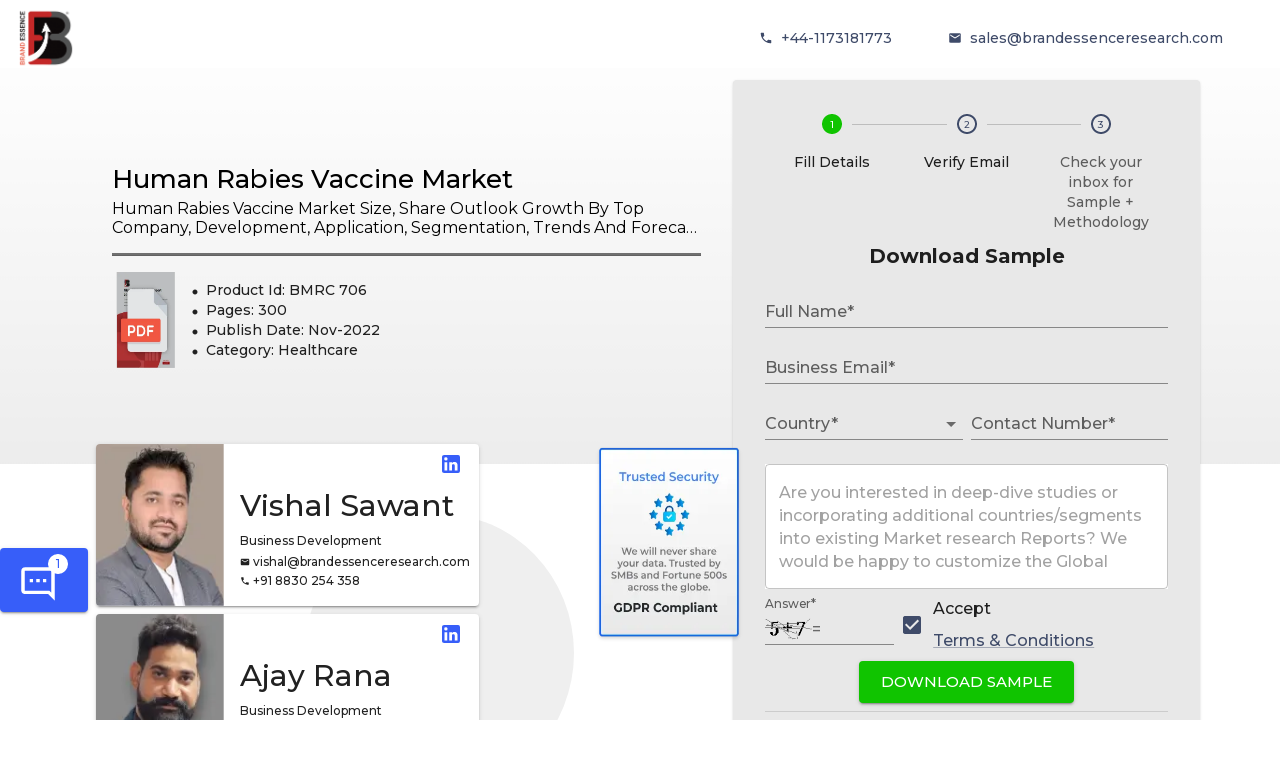

--- FILE ---
content_type: text/html; charset=utf-8
request_url: https://brandessenceresearch.com/downloadSample/PostId/706
body_size: 13371
content:
<!DOCTYPE html><html lang="en"><head><meta name="viewport" content="width=device-width"/><meta charSet="utf-8"/><meta name="google-site-verification" content="hNOex6eUJvbcntxCh24-MhtiZUdJuYX1ztiGCS1RqB8"/><link rel="apple-touch-icon" sizes="180x180" href="/favicon/MR/apple-touch-icon.png"/><link rel="icon" type="image/png" sizes="32x32" href="/favicon/MR/favicon-32x32.png"/><link rel="icon" type="image/png" sizes="16x16" href="/favicon/MR/favicon-16x16.png"/><link rel="manifest" href="/favicon/MR/site.webmanifest"/><link rel="mask-icon" href="/favicon/MR/safari-pinned-tab.svg" color="#5bbad5"/><title>Request_Human Rabies Vaccine Market</title><meta name="robots" content="noindex, nofollow"/><link rel="preload" as="image" imagesrcset="/_next/image?url=%2FLinkedInProfile%2FVishalSawant.png&amp;w=640&amp;q=75 640w, /_next/image?url=%2FLinkedInProfile%2FVishalSawant.png&amp;w=750&amp;q=75 750w, /_next/image?url=%2FLinkedInProfile%2FVishalSawant.png&amp;w=828&amp;q=75 828w, /_next/image?url=%2FLinkedInProfile%2FVishalSawant.png&amp;w=1080&amp;q=75 1080w, /_next/image?url=%2FLinkedInProfile%2FVishalSawant.png&amp;w=1200&amp;q=75 1200w, /_next/image?url=%2FLinkedInProfile%2FVishalSawant.png&amp;w=1920&amp;q=75 1920w, /_next/image?url=%2FLinkedInProfile%2FVishalSawant.png&amp;w=2048&amp;q=75 2048w, /_next/image?url=%2FLinkedInProfile%2FVishalSawant.png&amp;w=3840&amp;q=75 3840w" imagesizes="100vw"/><link rel="preload" as="image" imagesrcset="/_next/image?url=%2FLinkedInProfile%2FAjayRana.png&amp;w=640&amp;q=75 640w, /_next/image?url=%2FLinkedInProfile%2FAjayRana.png&amp;w=750&amp;q=75 750w, /_next/image?url=%2FLinkedInProfile%2FAjayRana.png&amp;w=828&amp;q=75 828w, /_next/image?url=%2FLinkedInProfile%2FAjayRana.png&amp;w=1080&amp;q=75 1080w, /_next/image?url=%2FLinkedInProfile%2FAjayRana.png&amp;w=1200&amp;q=75 1200w, /_next/image?url=%2FLinkedInProfile%2FAjayRana.png&amp;w=1920&amp;q=75 1920w, /_next/image?url=%2FLinkedInProfile%2FAjayRana.png&amp;w=2048&amp;q=75 2048w, /_next/image?url=%2FLinkedInProfile%2FAjayRana.png&amp;w=3840&amp;q=75 3840w" imagesizes="100vw"/><meta name="next-head-count" content="12"/><meta charSet="utf-8"/><meta name="theme-color" content="#1976d2"/><link rel="preconnect" href="https://fonts.gstatic.com" crossorigin /><link rel="preload" href="/_next/static/css/0acef869552935b2.css" as="style"/><link rel="stylesheet" href="/_next/static/css/0acef869552935b2.css" data-n-g=""/><noscript data-n-css=""></noscript><script defer="" nomodule="" src="/_next/static/chunks/polyfills-5cd94c89d3acac5f.js"></script><script src="https://www.googletagmanager.com/gtag/js?id=G-ZBSSYQPYXB" defer="" data-nscript="beforeInteractive"></script><script defer="" src="/_next/static/chunks/719-3f62cff0dade425c.js"></script><script defer="" src="/_next/static/chunks/8748.e9687995bb739f1d.js"></script><script defer="" src="/_next/static/chunks/6950.966fd72bb23e57db.js"></script><script defer="" src="/_next/static/chunks/8243.df7d7ba45869043e.js"></script><script defer="" src="/_next/static/chunks/9834.641764b221c07a33.js"></script><script defer="" src="/_next/static/chunks/5043.1ce40a9c8eb4ea89.js"></script><script defer="" src="/_next/static/chunks/7880.977c90d13548d2e9.js"></script><script defer="" src="/_next/static/chunks/6046.b4eb3a64f6ed71e0.js"></script><script defer="" src="/_next/static/chunks/2546.2006433bea8226d2.js"></script><script defer="" src="/_next/static/chunks/3304.f254f83868162549.js"></script><script defer="" src="/_next/static/chunks/1849-839db032024c36ac.js"></script><script defer="" src="/_next/static/chunks/4861-457e5f13ef1a34fe.js"></script><script defer="" src="/_next/static/chunks/1023-5aaca0ec5f4ed0b4.js"></script><script defer="" src="/_next/static/chunks/5545.1ded9fd91d27d6d5.js"></script><script defer="" src="/_next/static/chunks/7404.1147dce074329d2d.js"></script><script defer="" src="/_next/static/chunks/8221.d25495c8ae546137.js"></script><script defer="" src="/_next/static/chunks/3575-43b7366e03e506b3.js"></script><script defer="" src="/_next/static/chunks/8271-e45ae980068a40b6.js"></script><script defer="" src="/_next/static/chunks/6295-4613c4838db727ca.js"></script><script defer="" src="/_next/static/chunks/5949-a5f049620969a8a5.js"></script><script defer="" src="/_next/static/chunks/5481.09742575dfec35a4.js"></script><script defer="" src="/_next/static/chunks/6727.b851547a4801eb4c.js"></script><script defer="" src="/_next/static/chunks/6751.9767b88c986d50cd.js"></script><script defer="" src="/_next/static/chunks/6738.d7c664745e791190.js"></script><script defer="" src="/_next/static/chunks/2417.c6a7f015dcad716b.js"></script><script defer="" src="/_next/static/chunks/9185.a56308f835fc703b.js"></script><script defer="" src="/_next/static/chunks/6933.9759fa6a3b55b70a.js"></script><script defer="" src="/_next/static/chunks/3696.13359de947695c5a.js"></script><script defer="" src="/_next/static/chunks/5008.5fef33a6d2c54a6f.js"></script><script defer="" src="/_next/static/chunks/3811.6a476f8a57f5944c.js"></script><script defer="" src="/_next/static/chunks/5972.e565e10bf6788981.js"></script><script src="/_next/static/chunks/webpack-686be5b1423aab0a.js" defer=""></script><script src="/_next/static/chunks/framework-79bce4a3a540b080.js" defer=""></script><script src="/_next/static/chunks/main-3626adf95c8c50d2.js" defer=""></script><script src="/_next/static/chunks/pages/_app-3e2f46bfc3cba1fd.js" defer=""></script><script src="/_next/static/chunks/pages/%5Bcategory%5D/PostId/%5BpostId%5D-a0145ad54d9f17fb.js" defer=""></script><script src="/_next/static/oIf7lBu08EnWC8dq1fJjr/_buildManifest.js" defer=""></script><script src="/_next/static/oIf7lBu08EnWC8dq1fJjr/_ssgManifest.js" defer=""></script><script src="/_next/static/oIf7lBu08EnWC8dq1fJjr/_middlewareManifest.js" defer=""></script><style id="jss-server-side">.jss21 {
  width: 100%;
}
.jss21 > * + * {
  margin-top: 16px;
}
.jss22 {}
.jss1 {
  left: 0;
  color: #3f4b69;
  margin: 0 10px;
  position: absolute;
  padding-top: 10px;
  background-color: transparent;
}
.jss1.hidden {
  opacity: 0;
  transition: opacity 0.4s 0.5s ease, visibility 0.4s 0.5s step-end;
  visibility: hidden;
}
.jss2 {
  color: #3f4b69;
  margin: 0 10px;
  position: absolute;
  padding-top: 35px;
  background-color: transparent;
}
.jss2.hidden {
  opacity: 0;
  transition: opacity 0.4s 0.5s ease, visibility 0.4s 0.5s step-end;
  visibility: hidden;
}
.jss3 {
  color: #3f4b69;
  margin: 0 10px;
  padding-top: 10px;
}
.jss3.hidden {
  opacity: 0;
  transition: opacity 0.4s 0.5s ease, visibility 0.4s 0.5s step-end;
  visibility: hidden;
}
.jss4 {
  color: #3f4b69;
  font-weight: 600;
}
.jss4:hover {
  color: #375EF9;
}
.jss5 {
  color: #3f4b69;
  font-size: 14px;
  font-weight: 500;
}
.jss5:hover {
  color: #375EF9;
}
.jss6 {
  left: 0;
  color: #3f4b69;
  margin: 0 10px;
  position: absolute;
  padding-top: 10px;
  background-color: transparent;
}
.jss6.hidden {
  opacity: 0;
  transition: opacity 0.4s 0.5s ease, visibility 0.4s 0.5s step-end;
  visibility: hidden;
}
.jss7 {
  color: #3f4b69;
  margin: 0 10px;
  position: absolute;
  padding-top: 35px;
  background-color: transparent;
}
.jss7.hidden {
  opacity: 0;
  transition: opacity 0.4s 0.5s ease, visibility 0.4s 0.5s step-end;
  visibility: hidden;
}
.jss8 {
  color: #3f4b69;
  margin: 0 10px;
  padding-top: 10px;
}
.jss8.hidden {
  opacity: 0;
  transition: opacity 0.4s 0.5s ease, visibility 0.4s 0.5s step-end;
  visibility: hidden;
}
.jss9 {
  color: #3f4b69;
  font-weight: 600;
}
.jss9:hover {
  color: #375EF9;
}
.jss10 {
  color: #3f4b69;
  font-size: 14px;
  font-weight: 500;
}
.jss10:hover {
  color: #375EF9;
}
.jss11 {
  left: 0;
  color: #3f4b69;
  margin: 0 10px;
  position: absolute;
  padding-top: 10px;
  background-color: transparent;
}
.jss11.hidden {
  opacity: 0;
  transition: opacity 0.4s 0.5s ease, visibility 0.4s 0.5s step-end;
  visibility: hidden;
}
.jss12 {
  color: #3f4b69;
  margin: 0 10px;
  position: absolute;
  padding-top: 35px;
  background-color: transparent;
}
.jss12.hidden {
  opacity: 0;
  transition: opacity 0.4s 0.5s ease, visibility 0.4s 0.5s step-end;
  visibility: hidden;
}
.jss13 {
  color: #3f4b69;
  margin: 0 10px;
  padding-top: 10px;
}
.jss13.hidden {
  opacity: 0;
  transition: opacity 0.4s 0.5s ease, visibility 0.4s 0.5s step-end;
  visibility: hidden;
}
.jss14 {
  color: #3f4b69;
  font-weight: 600;
}
.jss14:hover {
  color: #375EF9;
}
.jss15 {
  color: #3f4b69;
  font-size: 12px;
  font-weight: 500;
}
.jss15:hover {
  color: #375EF9;
}
.jss16 {
  left: 0;
  color: #3f4b69;
  margin: 0 10px;
  position: absolute;
  padding-top: 10px;
  background-color: transparent;
}
.jss16.hidden {
  opacity: 0;
  transition: opacity 0.4s 0.5s ease, visibility 0.4s 0.5s step-end;
  visibility: hidden;
}
.jss17 {
  color: #3f4b69;
  margin: 0 10px;
  position: absolute;
  padding-top: 35px;
  background-color: transparent;
}
.jss17.hidden {
  opacity: 0;
  transition: opacity 0.4s 0.5s ease, visibility 0.4s 0.5s step-end;
  visibility: hidden;
}
.jss18 {
  color: #3f4b69;
  margin: 0 10px;
  padding-top: 10px;
}
.jss18.hidden {
  opacity: 0;
  transition: opacity 0.4s 0.5s ease, visibility 0.4s 0.5s step-end;
  visibility: hidden;
}
.jss19 {
  color: #3f4b69;
  font-weight: 600;
}
.jss19:hover {
  color: #375EF9;
}
.jss20 {
  color: #3f4b69;
  font-size: 12px;
  font-weight: 500;
}
.jss20:hover {
  color: #375EF9;
}</style><style data-href="https://fonts.googleapis.com/css2?family=Roboto:wght@400&display=swap">@font-face{font-family:'Roboto';font-style:normal;font-weight:400;font-stretch:normal;font-display:swap;src:url(https://fonts.gstatic.com/s/roboto/v47/KFOMCnqEu92Fr1ME7kSn66aGLdTylUAMQXC89YmC2DPNWubEbWmQ.woff) format('woff')}@font-face{font-family:'Roboto';font-style:normal;font-weight:400;font-stretch:100%;font-display:swap;src:url(https://fonts.gstatic.com/s/roboto/v47/KFOMCnqEu92Fr1ME7kSn66aGLdTylUAMQXC89YmC2DPNWubEbVmZiAz0klQmz24O0g.woff) format('woff');unicode-range:U+0460-052F,U+1C80-1C8A,U+20B4,U+2DE0-2DFF,U+A640-A69F,U+FE2E-FE2F}@font-face{font-family:'Roboto';font-style:normal;font-weight:400;font-stretch:100%;font-display:swap;src:url(https://fonts.gstatic.com/s/roboto/v47/KFOMCnqEu92Fr1ME7kSn66aGLdTylUAMQXC89YmC2DPNWubEbVmQiAz0klQmz24O0g.woff) format('woff');unicode-range:U+0301,U+0400-045F,U+0490-0491,U+04B0-04B1,U+2116}@font-face{font-family:'Roboto';font-style:normal;font-weight:400;font-stretch:100%;font-display:swap;src:url(https://fonts.gstatic.com/s/roboto/v47/KFOMCnqEu92Fr1ME7kSn66aGLdTylUAMQXC89YmC2DPNWubEbVmYiAz0klQmz24O0g.woff) format('woff');unicode-range:U+1F00-1FFF}@font-face{font-family:'Roboto';font-style:normal;font-weight:400;font-stretch:100%;font-display:swap;src:url(https://fonts.gstatic.com/s/roboto/v47/KFOMCnqEu92Fr1ME7kSn66aGLdTylUAMQXC89YmC2DPNWubEbVmXiAz0klQmz24O0g.woff) format('woff');unicode-range:U+0370-0377,U+037A-037F,U+0384-038A,U+038C,U+038E-03A1,U+03A3-03FF}@font-face{font-family:'Roboto';font-style:normal;font-weight:400;font-stretch:100%;font-display:swap;src:url(https://fonts.gstatic.com/s/roboto/v47/KFOMCnqEu92Fr1ME7kSn66aGLdTylUAMQXC89YmC2DPNWubEbVnoiAz0klQmz24O0g.woff) format('woff');unicode-range:U+0302-0303,U+0305,U+0307-0308,U+0310,U+0312,U+0315,U+031A,U+0326-0327,U+032C,U+032F-0330,U+0332-0333,U+0338,U+033A,U+0346,U+034D,U+0391-03A1,U+03A3-03A9,U+03B1-03C9,U+03D1,U+03D5-03D6,U+03F0-03F1,U+03F4-03F5,U+2016-2017,U+2034-2038,U+203C,U+2040,U+2043,U+2047,U+2050,U+2057,U+205F,U+2070-2071,U+2074-208E,U+2090-209C,U+20D0-20DC,U+20E1,U+20E5-20EF,U+2100-2112,U+2114-2115,U+2117-2121,U+2123-214F,U+2190,U+2192,U+2194-21AE,U+21B0-21E5,U+21F1-21F2,U+21F4-2211,U+2213-2214,U+2216-22FF,U+2308-230B,U+2310,U+2319,U+231C-2321,U+2336-237A,U+237C,U+2395,U+239B-23B7,U+23D0,U+23DC-23E1,U+2474-2475,U+25AF,U+25B3,U+25B7,U+25BD,U+25C1,U+25CA,U+25CC,U+25FB,U+266D-266F,U+27C0-27FF,U+2900-2AFF,U+2B0E-2B11,U+2B30-2B4C,U+2BFE,U+3030,U+FF5B,U+FF5D,U+1D400-1D7FF,U+1EE00-1EEFF}@font-face{font-family:'Roboto';font-style:normal;font-weight:400;font-stretch:100%;font-display:swap;src:url(https://fonts.gstatic.com/s/roboto/v47/KFOMCnqEu92Fr1ME7kSn66aGLdTylUAMQXC89YmC2DPNWubEbVn6iAz0klQmz24O0g.woff) format('woff');unicode-range:U+0001-000C,U+000E-001F,U+007F-009F,U+20DD-20E0,U+20E2-20E4,U+2150-218F,U+2190,U+2192,U+2194-2199,U+21AF,U+21E6-21F0,U+21F3,U+2218-2219,U+2299,U+22C4-22C6,U+2300-243F,U+2440-244A,U+2460-24FF,U+25A0-27BF,U+2800-28FF,U+2921-2922,U+2981,U+29BF,U+29EB,U+2B00-2BFF,U+4DC0-4DFF,U+FFF9-FFFB,U+10140-1018E,U+10190-1019C,U+101A0,U+101D0-101FD,U+102E0-102FB,U+10E60-10E7E,U+1D2C0-1D2D3,U+1D2E0-1D37F,U+1F000-1F0FF,U+1F100-1F1AD,U+1F1E6-1F1FF,U+1F30D-1F30F,U+1F315,U+1F31C,U+1F31E,U+1F320-1F32C,U+1F336,U+1F378,U+1F37D,U+1F382,U+1F393-1F39F,U+1F3A7-1F3A8,U+1F3AC-1F3AF,U+1F3C2,U+1F3C4-1F3C6,U+1F3CA-1F3CE,U+1F3D4-1F3E0,U+1F3ED,U+1F3F1-1F3F3,U+1F3F5-1F3F7,U+1F408,U+1F415,U+1F41F,U+1F426,U+1F43F,U+1F441-1F442,U+1F444,U+1F446-1F449,U+1F44C-1F44E,U+1F453,U+1F46A,U+1F47D,U+1F4A3,U+1F4B0,U+1F4B3,U+1F4B9,U+1F4BB,U+1F4BF,U+1F4C8-1F4CB,U+1F4D6,U+1F4DA,U+1F4DF,U+1F4E3-1F4E6,U+1F4EA-1F4ED,U+1F4F7,U+1F4F9-1F4FB,U+1F4FD-1F4FE,U+1F503,U+1F507-1F50B,U+1F50D,U+1F512-1F513,U+1F53E-1F54A,U+1F54F-1F5FA,U+1F610,U+1F650-1F67F,U+1F687,U+1F68D,U+1F691,U+1F694,U+1F698,U+1F6AD,U+1F6B2,U+1F6B9-1F6BA,U+1F6BC,U+1F6C6-1F6CF,U+1F6D3-1F6D7,U+1F6E0-1F6EA,U+1F6F0-1F6F3,U+1F6F7-1F6FC,U+1F700-1F7FF,U+1F800-1F80B,U+1F810-1F847,U+1F850-1F859,U+1F860-1F887,U+1F890-1F8AD,U+1F8B0-1F8BB,U+1F8C0-1F8C1,U+1F900-1F90B,U+1F93B,U+1F946,U+1F984,U+1F996,U+1F9E9,U+1FA00-1FA6F,U+1FA70-1FA7C,U+1FA80-1FA89,U+1FA8F-1FAC6,U+1FACE-1FADC,U+1FADF-1FAE9,U+1FAF0-1FAF8,U+1FB00-1FBFF}@font-face{font-family:'Roboto';font-style:normal;font-weight:400;font-stretch:100%;font-display:swap;src:url(https://fonts.gstatic.com/s/roboto/v47/KFOMCnqEu92Fr1ME7kSn66aGLdTylUAMQXC89YmC2DPNWubEbVmbiAz0klQmz24O0g.woff) format('woff');unicode-range:U+0102-0103,U+0110-0111,U+0128-0129,U+0168-0169,U+01A0-01A1,U+01AF-01B0,U+0300-0301,U+0303-0304,U+0308-0309,U+0323,U+0329,U+1EA0-1EF9,U+20AB}@font-face{font-family:'Roboto';font-style:normal;font-weight:400;font-stretch:100%;font-display:swap;src:url(https://fonts.gstatic.com/s/roboto/v47/KFOMCnqEu92Fr1ME7kSn66aGLdTylUAMQXC89YmC2DPNWubEbVmaiAz0klQmz24O0g.woff) format('woff');unicode-range:U+0100-02BA,U+02BD-02C5,U+02C7-02CC,U+02CE-02D7,U+02DD-02FF,U+0304,U+0308,U+0329,U+1D00-1DBF,U+1E00-1E9F,U+1EF2-1EFF,U+2020,U+20A0-20AB,U+20AD-20C0,U+2113,U+2C60-2C7F,U+A720-A7FF}@font-face{font-family:'Roboto';font-style:normal;font-weight:400;font-stretch:100%;font-display:swap;src:url(https://fonts.gstatic.com/s/roboto/v47/KFOMCnqEu92Fr1ME7kSn66aGLdTylUAMQXC89YmC2DPNWubEbVmUiAz0klQmz24.woff) format('woff');unicode-range:U+0000-00FF,U+0131,U+0152-0153,U+02BB-02BC,U+02C6,U+02DA,U+02DC,U+0304,U+0308,U+0329,U+2000-206F,U+20AC,U+2122,U+2191,U+2193,U+2212,U+2215,U+FEFF,U+FFFD}</style><style data-href="https://fonts.googleapis.com/css2?family=Montserrat:wght@400;500;700&display=swap">@font-face{font-family:'Montserrat';font-style:normal;font-weight:400;font-display:swap;src:url(https://fonts.gstatic.com/s/montserrat/v29/JTUHjIg1_i6t8kCHKm4532VJOt5-QNFgpCtr6Ew9.woff) format('woff')}@font-face{font-family:'Montserrat';font-style:normal;font-weight:500;font-display:swap;src:url(https://fonts.gstatic.com/s/montserrat/v29/JTUHjIg1_i6t8kCHKm4532VJOt5-QNFgpCtZ6Ew9.woff) format('woff')}@font-face{font-family:'Montserrat';font-style:normal;font-weight:700;font-display:swap;src:url(https://fonts.gstatic.com/s/montserrat/v29/JTUHjIg1_i6t8kCHKm4532VJOt5-QNFgpCuM70w9.woff) format('woff')}@font-face{font-family:'Montserrat';font-style:normal;font-weight:400;font-display:swap;src:url(https://fonts.gstatic.com/s/montserrat/v29/JTUSjIg1_i6t8kCHKm459WRhyyTh89ZNpQ.woff2) format('woff2');unicode-range:U+0460-052F,U+1C80-1C8A,U+20B4,U+2DE0-2DFF,U+A640-A69F,U+FE2E-FE2F}@font-face{font-family:'Montserrat';font-style:normal;font-weight:400;font-display:swap;src:url(https://fonts.gstatic.com/s/montserrat/v29/JTUSjIg1_i6t8kCHKm459W1hyyTh89ZNpQ.woff2) format('woff2');unicode-range:U+0301,U+0400-045F,U+0490-0491,U+04B0-04B1,U+2116}@font-face{font-family:'Montserrat';font-style:normal;font-weight:400;font-display:swap;src:url(https://fonts.gstatic.com/s/montserrat/v29/JTUSjIg1_i6t8kCHKm459WZhyyTh89ZNpQ.woff2) format('woff2');unicode-range:U+0102-0103,U+0110-0111,U+0128-0129,U+0168-0169,U+01A0-01A1,U+01AF-01B0,U+0300-0301,U+0303-0304,U+0308-0309,U+0323,U+0329,U+1EA0-1EF9,U+20AB}@font-face{font-family:'Montserrat';font-style:normal;font-weight:400;font-display:swap;src:url(https://fonts.gstatic.com/s/montserrat/v29/JTUSjIg1_i6t8kCHKm459WdhyyTh89ZNpQ.woff2) format('woff2');unicode-range:U+0100-02BA,U+02BD-02C5,U+02C7-02CC,U+02CE-02D7,U+02DD-02FF,U+0304,U+0308,U+0329,U+1D00-1DBF,U+1E00-1E9F,U+1EF2-1EFF,U+2020,U+20A0-20AB,U+20AD-20C0,U+2113,U+2C60-2C7F,U+A720-A7FF}@font-face{font-family:'Montserrat';font-style:normal;font-weight:400;font-display:swap;src:url(https://fonts.gstatic.com/s/montserrat/v29/JTUSjIg1_i6t8kCHKm459WlhyyTh89Y.woff2) format('woff2');unicode-range:U+0000-00FF,U+0131,U+0152-0153,U+02BB-02BC,U+02C6,U+02DA,U+02DC,U+0304,U+0308,U+0329,U+2000-206F,U+20AC,U+2122,U+2191,U+2193,U+2212,U+2215,U+FEFF,U+FFFD}@font-face{font-family:'Montserrat';font-style:normal;font-weight:500;font-display:swap;src:url(https://fonts.gstatic.com/s/montserrat/v29/JTUSjIg1_i6t8kCHKm459WRhyyTh89ZNpQ.woff2) format('woff2');unicode-range:U+0460-052F,U+1C80-1C8A,U+20B4,U+2DE0-2DFF,U+A640-A69F,U+FE2E-FE2F}@font-face{font-family:'Montserrat';font-style:normal;font-weight:500;font-display:swap;src:url(https://fonts.gstatic.com/s/montserrat/v29/JTUSjIg1_i6t8kCHKm459W1hyyTh89ZNpQ.woff2) format('woff2');unicode-range:U+0301,U+0400-045F,U+0490-0491,U+04B0-04B1,U+2116}@font-face{font-family:'Montserrat';font-style:normal;font-weight:500;font-display:swap;src:url(https://fonts.gstatic.com/s/montserrat/v29/JTUSjIg1_i6t8kCHKm459WZhyyTh89ZNpQ.woff2) format('woff2');unicode-range:U+0102-0103,U+0110-0111,U+0128-0129,U+0168-0169,U+01A0-01A1,U+01AF-01B0,U+0300-0301,U+0303-0304,U+0308-0309,U+0323,U+0329,U+1EA0-1EF9,U+20AB}@font-face{font-family:'Montserrat';font-style:normal;font-weight:500;font-display:swap;src:url(https://fonts.gstatic.com/s/montserrat/v29/JTUSjIg1_i6t8kCHKm459WdhyyTh89ZNpQ.woff2) format('woff2');unicode-range:U+0100-02BA,U+02BD-02C5,U+02C7-02CC,U+02CE-02D7,U+02DD-02FF,U+0304,U+0308,U+0329,U+1D00-1DBF,U+1E00-1E9F,U+1EF2-1EFF,U+2020,U+20A0-20AB,U+20AD-20C0,U+2113,U+2C60-2C7F,U+A720-A7FF}@font-face{font-family:'Montserrat';font-style:normal;font-weight:500;font-display:swap;src:url(https://fonts.gstatic.com/s/montserrat/v29/JTUSjIg1_i6t8kCHKm459WlhyyTh89Y.woff2) format('woff2');unicode-range:U+0000-00FF,U+0131,U+0152-0153,U+02BB-02BC,U+02C6,U+02DA,U+02DC,U+0304,U+0308,U+0329,U+2000-206F,U+20AC,U+2122,U+2191,U+2193,U+2212,U+2215,U+FEFF,U+FFFD}@font-face{font-family:'Montserrat';font-style:normal;font-weight:700;font-display:swap;src:url(https://fonts.gstatic.com/s/montserrat/v29/JTUSjIg1_i6t8kCHKm459WRhyyTh89ZNpQ.woff2) format('woff2');unicode-range:U+0460-052F,U+1C80-1C8A,U+20B4,U+2DE0-2DFF,U+A640-A69F,U+FE2E-FE2F}@font-face{font-family:'Montserrat';font-style:normal;font-weight:700;font-display:swap;src:url(https://fonts.gstatic.com/s/montserrat/v29/JTUSjIg1_i6t8kCHKm459W1hyyTh89ZNpQ.woff2) format('woff2');unicode-range:U+0301,U+0400-045F,U+0490-0491,U+04B0-04B1,U+2116}@font-face{font-family:'Montserrat';font-style:normal;font-weight:700;font-display:swap;src:url(https://fonts.gstatic.com/s/montserrat/v29/JTUSjIg1_i6t8kCHKm459WZhyyTh89ZNpQ.woff2) format('woff2');unicode-range:U+0102-0103,U+0110-0111,U+0128-0129,U+0168-0169,U+01A0-01A1,U+01AF-01B0,U+0300-0301,U+0303-0304,U+0308-0309,U+0323,U+0329,U+1EA0-1EF9,U+20AB}@font-face{font-family:'Montserrat';font-style:normal;font-weight:700;font-display:swap;src:url(https://fonts.gstatic.com/s/montserrat/v29/JTUSjIg1_i6t8kCHKm459WdhyyTh89ZNpQ.woff2) format('woff2');unicode-range:U+0100-02BA,U+02BD-02C5,U+02C7-02CC,U+02CE-02D7,U+02DD-02FF,U+0304,U+0308,U+0329,U+1D00-1DBF,U+1E00-1E9F,U+1EF2-1EFF,U+2020,U+20A0-20AB,U+20AD-20C0,U+2113,U+2C60-2C7F,U+A720-A7FF}@font-face{font-family:'Montserrat';font-style:normal;font-weight:700;font-display:swap;src:url(https://fonts.gstatic.com/s/montserrat/v29/JTUSjIg1_i6t8kCHKm459WlhyyTh89Y.woff2) format('woff2');unicode-range:U+0000-00FF,U+0131,U+0152-0153,U+02BB-02BC,U+02C6,U+02DA,U+02DC,U+0304,U+0308,U+0329,U+2000-206F,U+20AC,U+2122,U+2191,U+2193,U+2212,U+2215,U+FEFF,U+FFFD}</style></head><body><div id="__next" data-reactroot=""><div class="PageLoader_wrapper__34SXb"><div class="PageLoader_loader__vyQrl"></div></div><style data-emotion="css-global 8nvvh">html{-webkit-font-smoothing:antialiased;-moz-osx-font-smoothing:grayscale;box-sizing:border-box;-webkit-text-size-adjust:100%;}*,*::before,*::after{box-sizing:inherit;}strong,b{font-weight:700;}body{margin:0;color:rgba(0, 0, 0, 0.87);font-family:Montserrat,-apple-system,BlinkMacSystemFont,"Segoe UI",Roboto,"Helvetica Neue",Arial,sans-serif,"Apple Color Emoji","Segoe UI Emoji","Segoe UI Symbol";font-weight:500;font-size:1rem;line-height:1.5;background-color:#fff;}@media print{body{background-color:#fff;}}body::backdrop{background-color:#fff;}</style><div class="MuiGrid-root MuiGrid-container css-1d3bbye"><div class="MuiGrid-root MuiGrid-item MuiGrid-grid-xs-12 css-1js921s"><header class="MuiPaper-root MuiPaper-elevation MuiPaper-elevation0 MuiAppBar-root MuiAppBar-colorPrimary MuiAppBar-positionFixed mui-fixed css-we6zwr"><div class="MuiToolbar-root MuiToolbar-regular css-8p5sgb"><div class="MuiBox-root css-1pnqodo"><div class="MuiBox-root css-1ngurdz"><div class="MuiGrid-root MuiGrid-container css-1d3bbye"><div class="MuiGrid-root MuiGrid-item css-z3igbn"><span style="box-sizing:border-box;display:inline-block;overflow:hidden;width:initial;height:initial;background:none;opacity:1;border:0;margin:0;padding:0;position:relative;max-width:100%"><span style="box-sizing:border-box;display:block;width:initial;height:initial;background:none;opacity:1;border:0;margin:0;padding:0;max-width:100%"><img style="display:block;max-width:100%;width:initial;height:initial;background:none;opacity:1;border:0;margin:0;padding:0" alt="" aria-hidden="true" src="data:image/svg+xml,%3csvg%20xmlns=%27http://www.w3.org/2000/svg%27%20version=%271.1%27%20width=%2760%27%20height=%2760%27/%3e"/></span><img alt="https://brandessenceresearch.com/ Logo" src="[data-uri]" decoding="async" data-nimg="intrinsic" style="position:absolute;top:0;left:0;bottom:0;right:0;box-sizing:border-box;padding:0;border:none;margin:auto;display:block;width:0;height:0;min-width:100%;max-width:100%;min-height:100%;max-height:100%"/><noscript><img alt="https://brandessenceresearch.com/ Logo" srcSet="/_next/image?url=%2FBrandLogo_MR.gif&amp;w=64&amp;q=75 1x, /_next/image?url=%2FBrandLogo_MR.gif&amp;w=128&amp;q=75 2x" src="/_next/image?url=%2FBrandLogo_MR.gif&amp;w=128&amp;q=75" decoding="async" data-nimg="intrinsic" style="position:absolute;top:0;left:0;bottom:0;right:0;box-sizing:border-box;padding:0;border:none;margin:auto;display:block;width:0;height:0;min-width:100%;max-width:100%;min-height:100%;max-height:100%" loading="lazy"/></noscript></span></div></div></div><div class="MuiBox-root css-1xfrdmu"><div class="MuiGrid-root MuiGrid-container css-t319ng"><div class="MuiGrid-root MuiGrid-container MuiGrid-item MuiGrid-spacing-xs-1 MuiGrid-grid-md-7 MuiGrid-grid-lg-8 css-1bpbzzp"><div class="MuiGrid-root MuiGrid-item css-3blr93"><svg class="MuiSvgIcon-root MuiSvgIcon-fontSizeMedium jss5 css-vubbuv" focusable="false" aria-hidden="true" viewBox="0 0 24 24" data-testid="LocalPhoneIcon"><path d="M6.62 10.79c1.44 2.83 3.76 5.14 6.59 6.59l2.2-2.2c.27-.27.67-.36 1.02-.24 1.12.37 2.33.57 3.57.57.55 0 1 .45 1 1V20c0 .55-.45 1-1 1-9.39 0-17-7.61-17-17 0-.55.45-1 1-1h3.5c.55 0 1 .45 1 1 0 1.25.2 2.45.57 3.57.11.35.03.74-.25 1.02l-2.2 2.2z"></path></svg></div><div class="MuiGrid-root MuiGrid-item css-3blr93"><a class="MuiTypography-root MuiTypography-inherit MuiLink-root MuiLink-underlineNone jss5 css-2r4vjx" href="tel:+44-1173181773">+44-1173181773</a></div></div><div class="MuiGrid-root MuiGrid-container MuiGrid-item MuiGrid-spacing-xs-1 MuiGrid-grid-md-5 MuiGrid-grid-lg-4 css-y16qfc"><div class="MuiGrid-root MuiGrid-item css-3blr93"><svg class="MuiSvgIcon-root MuiSvgIcon-fontSizeMedium jss10 css-vubbuv" focusable="false" aria-hidden="true" viewBox="0 0 24 24" data-testid="EmailIcon"><path d="M20 4H4c-1.1 0-1.99.9-1.99 2L2 18c0 1.1.9 2 2 2h16c1.1 0 2-.9 2-2V6c0-1.1-.9-2-2-2zm0 4-8 5-8-5V6l8 5 8-5v2z"></path></svg></div><div class="MuiGrid-root MuiGrid-item css-3blr93"><a class="MuiTypography-root MuiTypography-inherit MuiLink-root MuiLink-underlineNone jss10 css-2r4vjx" href="mailto:sales@brandessenceresearch.com">sales@brandessenceresearch.com</a></div></div></div></div></div><div class="mobile-menu MuiBox-root css-8sl7de"><div class="MuiGrid-root MuiGrid-container css-1d3bbye"><div class="MuiGrid-root MuiGrid-item MuiGrid-grid-xs-12 css-1js921s"><div class="MuiPaper-root MuiPaper-elevation MuiPaper-rounded MuiPaper-elevation1 css-aoeo82"><div class="MuiGrid-root MuiGrid-container MuiGrid-spacing-xs-1 css-z7hv2a"><div class="MuiGrid-root MuiGrid-item css-hpshub"><div class="MuiGrid-root MuiGrid-item css-3blr93"><svg class="MuiSvgIcon-root MuiSvgIcon-fontSizeMedium jss15 css-vubbuv" focusable="false" aria-hidden="true" viewBox="0 0 24 24" data-testid="LocalPhoneIcon"><path d="M6.62 10.79c1.44 2.83 3.76 5.14 6.59 6.59l2.2-2.2c.27-.27.67-.36 1.02-.24 1.12.37 2.33.57 3.57.57.55 0 1 .45 1 1V20c0 .55-.45 1-1 1-9.39 0-17-7.61-17-17 0-.55.45-1 1-1h3.5c.55 0 1 .45 1 1 0 1.25.2 2.45.57 3.57.11.35.03.74-.25 1.02l-2.2 2.2z"></path></svg></div><div class="MuiGrid-root MuiGrid-item css-3blr93"><a class="MuiTypography-root MuiTypography-inherit MuiLink-root MuiLink-underlineNone jss15 css-2r4vjx" href="tel:+44-1173181773">+44-1173181773</a></div></div><div class="MuiGrid-root MuiGrid-item css-hpshub"><div class="MuiGrid-root MuiGrid-item css-3blr93"><svg class="MuiSvgIcon-root MuiSvgIcon-fontSizeMedium jss20 css-vubbuv" focusable="false" aria-hidden="true" viewBox="0 0 24 24" data-testid="EmailIcon"><path d="M20 4H4c-1.1 0-1.99.9-1.99 2L2 18c0 1.1.9 2 2 2h16c1.1 0 2-.9 2-2V6c0-1.1-.9-2-2-2zm0 4-8 5-8-5V6l8 5 8-5v2z"></path></svg></div><div class="MuiGrid-root MuiGrid-item css-3blr93"><a class="MuiTypography-root MuiTypography-inherit MuiLink-root MuiLink-underlineNone jss20 css-2r4vjx" href="mailto:sales@brandessenceresearch.com">sales@brandessenceresearch.com</a></div></div></div></div></div><div class="MuiGrid-root MuiGrid-item MuiGrid-grid-xs-12 css-b0exnr"><span style="box-sizing:border-box;display:inline-block;overflow:hidden;width:initial;height:initial;background:none;opacity:1;border:0;margin:0;padding:0;position:relative;max-width:100%"><span style="box-sizing:border-box;display:block;width:initial;height:initial;background:none;opacity:1;border:0;margin:0;padding:0;max-width:100%"><img style="display:block;max-width:100%;width:initial;height:initial;background:none;opacity:1;border:0;margin:0;padding:0" alt="" aria-hidden="true" src="data:image/svg+xml,%3csvg%20xmlns=%27http://www.w3.org/2000/svg%27%20version=%271.1%27%20width=%2760%27%20height=%2760%27/%3e"/></span><img alt="https://brandessenceresearch.com/ Logo" src="[data-uri]" decoding="async" data-nimg="intrinsic" style="position:absolute;top:0;left:0;bottom:0;right:0;box-sizing:border-box;padding:0;border:none;margin:auto;display:block;width:0;height:0;min-width:100%;max-width:100%;min-height:100%;max-height:100%"/><noscript><img alt="https://brandessenceresearch.com/ Logo" srcSet="/_next/image?url=%2FBrandLogo_MR.gif&amp;w=64&amp;q=75 1x, /_next/image?url=%2FBrandLogo_MR.gif&amp;w=128&amp;q=75 2x" src="/_next/image?url=%2FBrandLogo_MR.gif&amp;w=128&amp;q=75" decoding="async" data-nimg="intrinsic" style="position:absolute;top:0;left:0;bottom:0;right:0;box-sizing:border-box;padding:0;border:none;margin:auto;display:block;width:0;height:0;min-width:100%;max-width:100%;min-height:100%;max-height:100%" loading="lazy"/></noscript></span></div></div></div></div></header><div class="MuiToolbar-root MuiToolbar-regular css-8p5sgb" id="public-toolbar"></div></div><div class="MuiGrid-root MuiGrid-item MuiGrid-grid-xs-12 css-1mxgjod"> <div class="MuiBox-root css-0"><div class="MuiGrid-root MuiGrid-container css-1d3bbye"><div class="MuiGrid-root MuiGrid-item MuiGrid-grid-xs-12 css-1js921s"><div class="MuiPaper-root MuiPaper-elevation MuiPaper-rounded MuiPaper-elevation0 MuiCard-root css-7p0mq5"><div class="headerImage MuiBox-root css-zkrdai"></div><div class="MuiCardContent-root css-1rgkstr"><div class="MuiGrid-root MuiGrid-container css-1d3bbye"><div class="MuiGrid-root MuiGrid-container MuiGrid-item MuiGrid-grid-xs-12 MuiGrid-grid-lg-7 css-sk689q"><div class="MuiGrid-root MuiGrid-container MuiGrid-item MuiGrid-spacing-xs-5 MuiGrid-grid-xs-12 css-1iaqc1i"><div class="MuiGrid-root MuiGrid-item MuiGrid-grid-xs-12 css-1js921s"><div class="MuiBox-root css-1s6a65v"><a class="MuiTypography-root MuiTypography-inherit MuiLink-root MuiLink-underlineNone css-1jw1o2u" target="_blank" href="/healthcare/human-rabies-vaccine-market-size">Human Rabies Vaccine Market</a><h2 class="MuiTypography-root MuiTypography-h2 css-6ii99p" aria-label="Human Rabies Vaccine Market Size, Share Outlook Growth By Top Company, Development, Application, Segmentation, Trends And Forecast 2020-2025">Human Rabies Vaccine Market Size, Share Outlook Growth By Top Company, Development, Application, Segmentation, Trends And Forecast 2020-2025</h2><hr class="MuiDivider-root MuiDivider-fullWidth css-1ta2kfv"/><div class="MuiGrid-root MuiGrid-item MuiGrid-grid-xs-12 css-a387yx"><div class="MuiGrid-root MuiGrid-item MuiGrid-grid-xs-3 MuiGrid-grid-md-1.3 css-1s34dtw"><span style="box-sizing:border-box;display:block;overflow:hidden;width:initial;height:initial;background:none;opacity:1;border:0;margin:0;padding:0;position:absolute;top:0;left:0;bottom:0;right:0"><img alt="Report" src="[data-uri]" decoding="async" data-nimg="fill" style="position:absolute;top:0;left:0;bottom:0;right:0;box-sizing:border-box;padding:0;border:none;margin:auto;display:block;width:0;height:0;min-width:100%;max-width:100%;min-height:100%;max-height:100%"/><noscript><img alt="Report" sizes="100vw" srcSet="/_next/image?url=%2FResearch%2FPopupImage.png&amp;w=640&amp;q=75 640w, /_next/image?url=%2FResearch%2FPopupImage.png&amp;w=750&amp;q=75 750w, /_next/image?url=%2FResearch%2FPopupImage.png&amp;w=828&amp;q=75 828w, /_next/image?url=%2FResearch%2FPopupImage.png&amp;w=1080&amp;q=75 1080w, /_next/image?url=%2FResearch%2FPopupImage.png&amp;w=1200&amp;q=75 1200w, /_next/image?url=%2FResearch%2FPopupImage.png&amp;w=1920&amp;q=75 1920w, /_next/image?url=%2FResearch%2FPopupImage.png&amp;w=2048&amp;q=75 2048w, /_next/image?url=%2FResearch%2FPopupImage.png&amp;w=3840&amp;q=75 3840w" src="/_next/image?url=%2FResearch%2FPopupImage.png&amp;w=3840&amp;q=75" decoding="async" data-nimg="fill" style="position:absolute;top:0;left:0;bottom:0;right:0;box-sizing:border-box;padding:0;border:none;margin:auto;display:block;width:0;height:0;min-width:100%;max-width:100%;min-height:100%;max-height:100%" loading="lazy"/></noscript></span></div><div class="MuiGrid-root MuiGrid-item MuiGrid-grid-xs-9 MuiGrid-grid-md-10.7 css-g12923"><ul class="MuiList-root MuiList-padding css-1ontqvh"><li class="MuiListItem-root MuiListItem-dense MuiListItem-gutters MuiListItem-padding css-1p4wmly"><div class="MuiListItemText-root MuiListItemText-dense css-xfny2k"><span class="MuiTypography-root MuiTypography-body2 MuiListItemText-primary css-fj0za7"><svg class="MuiSvgIcon-root MuiSvgIcon-fontSize24 css-fbf5l3" focusable="false" aria-hidden="true" viewBox="0 0 24 24" data-testid="CircleIcon"><path d="M12 2C6.47 2 2 6.47 2 12s4.47 10 10 10 10-4.47 10-10S17.53 2 12 2z"></path></svg>Product Id<!-- -->: <!-- -->BMRC 706</span></div></li><li class="MuiListItem-root MuiListItem-dense MuiListItem-gutters MuiListItem-padding css-1p4wmly"><div class="MuiListItemText-root MuiListItemText-dense css-xfny2k"><span class="MuiTypography-root MuiTypography-body2 MuiListItemText-primary css-fj0za7"><svg class="MuiSvgIcon-root MuiSvgIcon-fontSize24 css-fbf5l3" focusable="false" aria-hidden="true" viewBox="0 0 24 24" data-testid="CircleIcon"><path d="M12 2C6.47 2 2 6.47 2 12s4.47 10 10 10 10-4.47 10-10S17.53 2 12 2z"></path></svg>Pages<!-- -->: <!-- -->300</span></div></li><li class="MuiListItem-root MuiListItem-dense MuiListItem-gutters MuiListItem-padding css-1p4wmly"><div class="MuiListItemText-root MuiListItemText-dense css-xfny2k"><span class="MuiTypography-root MuiTypography-body2 MuiListItemText-primary css-fj0za7"><svg class="MuiSvgIcon-root MuiSvgIcon-fontSize24 css-fbf5l3" focusable="false" aria-hidden="true" viewBox="0 0 24 24" data-testid="CircleIcon"><path d="M12 2C6.47 2 2 6.47 2 12s4.47 10 10 10 10-4.47 10-10S17.53 2 12 2z"></path></svg>Publish Date<!-- -->: <!-- -->Nov-2022</span></div></li><li class="MuiListItem-root MuiListItem-dense MuiListItem-gutters MuiListItem-padding css-1p4wmly"><div class="MuiListItemText-root MuiListItemText-dense css-xfny2k"><span class="MuiTypography-root MuiTypography-body2 MuiListItemText-primary css-fj0za7"><svg class="MuiSvgIcon-root MuiSvgIcon-fontSize24 css-fbf5l3" focusable="false" aria-hidden="true" viewBox="0 0 24 24" data-testid="CircleIcon"><path d="M12 2C6.47 2 2 6.47 2 12s4.47 10 10 10 10-4.47 10-10S17.53 2 12 2z"></path></svg>Category<!-- -->: <!-- -->Healthcare</span></div></li></ul></div></div></div></div><div class="MuiGrid-root MuiGrid-item MuiGrid-grid-xs-12 css-1js921s"><div class="MuiGrid-root MuiGrid-container MuiGrid-item MuiGrid-spacing-xs-10 MuiGrid-grid-xs-12 MuiGrid-grid-md-12 MuiGrid-grid-lg-10 css-1202tc7"><div class="MuiBox-root css-hx8odc"></div><div class="MuiGrid-root MuiGrid-container MuiGrid-item MuiGrid-spacing-xs-1 MuiGrid-grid-xs-12 MuiGrid-grid-sm-8 MuiGrid-grid-lg-10 css-3ys92y"><div class="MuiGrid-root MuiGrid-item MuiGrid-grid-xs-12 MuiGrid-grid-md-12 MuiGrid-grid-lg-11 css-12ggg3g"><div class="MuiPaper-root MuiPaper-elevation MuiPaper-rounded MuiPaper-elevation2 MuiCard-root css-139gxvj"><div class="MuiGrid-root MuiGrid-container css-1d3bbye"><div class="MuiGrid-root MuiGrid-item MuiGrid-grid-xs-4 css-1cvs8vi"><span style="box-sizing:border-box;display:block;overflow:hidden;width:initial;height:initial;background:none;opacity:1;border:0;margin:0;padding:0;position:absolute;top:0;left:0;bottom:0;right:0"><img alt="VishalSawant" sizes="100vw" srcSet="/_next/image?url=%2FLinkedInProfile%2FVishalSawant.png&amp;w=640&amp;q=75 640w, /_next/image?url=%2FLinkedInProfile%2FVishalSawant.png&amp;w=750&amp;q=75 750w, /_next/image?url=%2FLinkedInProfile%2FVishalSawant.png&amp;w=828&amp;q=75 828w, /_next/image?url=%2FLinkedInProfile%2FVishalSawant.png&amp;w=1080&amp;q=75 1080w, /_next/image?url=%2FLinkedInProfile%2FVishalSawant.png&amp;w=1200&amp;q=75 1200w, /_next/image?url=%2FLinkedInProfile%2FVishalSawant.png&amp;w=1920&amp;q=75 1920w, /_next/image?url=%2FLinkedInProfile%2FVishalSawant.png&amp;w=2048&amp;q=75 2048w, /_next/image?url=%2FLinkedInProfile%2FVishalSawant.png&amp;w=3840&amp;q=75 3840w" src="/_next/image?url=%2FLinkedInProfile%2FVishalSawant.png&amp;w=3840&amp;q=75" decoding="async" data-nimg="fill" style="position:absolute;top:0;left:0;bottom:0;right:0;box-sizing:border-box;padding:0;border:none;margin:auto;display:block;width:0;height:0;min-width:100%;max-width:100%;min-height:100%;max-height:100%"/></span></div><div class="MuiGrid-root MuiGrid-container MuiGrid-item MuiGrid-grid-xs-8 css-1waejyc"><div class="MuiGrid-root MuiGrid-item MuiGrid-grid-xs-12 css-1h75g5k"><a class="MuiTypography-root MuiTypography-inherit MuiLink-root MuiLink-underlineAlways css-2wue99" href="https://www.linkedin.com/in/vishal-sawant-233a5691" target="_blank"><svg class="MuiSvgIcon-root MuiSvgIcon-colorInfo MuiSvgIcon-fontSizeMedium css-1lqbn5i" focusable="false" aria-hidden="true" viewBox="0 0 24 24" data-testid="LinkedInIcon"><path d="M19 3a2 2 0 0 1 2 2v14a2 2 0 0 1-2 2H5a2 2 0 0 1-2-2V5a2 2 0 0 1 2-2h14m-.5 15.5v-5.3a3.26 3.26 0 0 0-3.26-3.26c-.85 0-1.84.52-2.32 1.3v-1.11h-2.79v8.37h2.79v-4.93c0-.77.62-1.4 1.39-1.4a1.4 1.4 0 0 1 1.4 1.4v4.93h2.79M6.88 8.56a1.68 1.68 0 0 0 1.68-1.68c0-.93-.75-1.69-1.68-1.69a1.69 1.69 0 0 0-1.69 1.69c0 .93.76 1.68 1.69 1.68m1.39 9.94v-8.37H5.5v8.37h2.77z"></path></svg></a></div><div class="MuiGrid-root MuiGrid-item MuiGrid-grid-xs-12 css-1js921s"><span class="MuiTypography-root MuiTypography-body css-1h1q4ic">Vishal Sawant</span></div><div class="MuiGrid-root MuiGrid-item MuiGrid-grid-xs-12 css-1js921s"><span class="MuiTypography-root MuiTypography-caption css-1wmdcad">Business Development</span></div><div class="MuiGrid-root MuiGrid-item MuiGrid-grid-xs-12 css-g4cbdh"><svg class="MuiSvgIcon-root MuiSvgIcon-fontSizeMedium css-vubbuv" focusable="false" aria-hidden="true" viewBox="0 0 24 24" data-testid="EmailIcon" style="font-size:10px;margin-right:3px"><path d="M20 4H4c-1.1 0-1.99.9-1.99 2L2 18c0 1.1.9 2 2 2h16c1.1 0 2-.9 2-2V6c0-1.1-.9-2-2-2zm0 4-8 5-8-5V6l8 5 8-5v2z"></path></svg><span class="MuiTypography-root MuiTypography-caption css-rq3011" aria-label="Click to copy email id">vishal@brandessenceresearch.com</span></div><div class="MuiGrid-root MuiGrid-item MuiGrid-grid-xs-12 css-g4cbdh"><svg class="MuiSvgIcon-root MuiSvgIcon-fontSizeMedium css-vubbuv" focusable="false" aria-hidden="true" viewBox="0 0 24 24" data-testid="PhoneIcon" style="font-size:10px;margin-right:3px"><path d="M6.62 10.79c1.44 2.83 3.76 5.14 6.59 6.59l2.2-2.2c.27-.27.67-.36 1.02-.24 1.12.37 2.33.57 3.57.57.55 0 1 .45 1 1V20c0 .55-.45 1-1 1-9.39 0-17-7.61-17-17 0-.55.45-1 1-1h3.5c.55 0 1 .45 1 1 0 1.25.2 2.45.57 3.57.11.35.03.74-.25 1.02l-2.2 2.2z"></path></svg><span class="MuiTypography-root MuiTypography-caption css-rq3011" aria-label="Click to copy mobile number">+91 8830 254 358</span></div></div></div></div></div><div class="MuiGrid-root MuiGrid-item MuiGrid-grid-xs-12 MuiGrid-grid-md-12 MuiGrid-grid-lg-11 css-12ggg3g"><div class="MuiPaper-root MuiPaper-elevation MuiPaper-rounded MuiPaper-elevation2 MuiCard-root css-139gxvj"><div class="MuiGrid-root MuiGrid-container css-1d3bbye"><div class="MuiGrid-root MuiGrid-item MuiGrid-grid-xs-4 css-1cvs8vi"><span style="box-sizing:border-box;display:block;overflow:hidden;width:initial;height:initial;background:none;opacity:1;border:0;margin:0;padding:0;position:absolute;top:0;left:0;bottom:0;right:0"><img alt="AjayRana" sizes="100vw" srcSet="/_next/image?url=%2FLinkedInProfile%2FAjayRana.png&amp;w=640&amp;q=75 640w, /_next/image?url=%2FLinkedInProfile%2FAjayRana.png&amp;w=750&amp;q=75 750w, /_next/image?url=%2FLinkedInProfile%2FAjayRana.png&amp;w=828&amp;q=75 828w, /_next/image?url=%2FLinkedInProfile%2FAjayRana.png&amp;w=1080&amp;q=75 1080w, /_next/image?url=%2FLinkedInProfile%2FAjayRana.png&amp;w=1200&amp;q=75 1200w, /_next/image?url=%2FLinkedInProfile%2FAjayRana.png&amp;w=1920&amp;q=75 1920w, /_next/image?url=%2FLinkedInProfile%2FAjayRana.png&amp;w=2048&amp;q=75 2048w, /_next/image?url=%2FLinkedInProfile%2FAjayRana.png&amp;w=3840&amp;q=75 3840w" src="/_next/image?url=%2FLinkedInProfile%2FAjayRana.png&amp;w=3840&amp;q=75" decoding="async" data-nimg="fill" style="position:absolute;top:0;left:0;bottom:0;right:0;box-sizing:border-box;padding:0;border:none;margin:auto;display:block;width:0;height:0;min-width:100%;max-width:100%;min-height:100%;max-height:100%"/></span></div><div class="MuiGrid-root MuiGrid-container MuiGrid-item MuiGrid-grid-xs-8 css-1waejyc"><div class="MuiGrid-root MuiGrid-item MuiGrid-grid-xs-12 css-1h75g5k"><a class="MuiTypography-root MuiTypography-inherit MuiLink-root MuiLink-underlineAlways css-2wue99" href="https://www.linkedin.com/in/ajay-rana-10a58a66" target="_blank"><svg class="MuiSvgIcon-root MuiSvgIcon-colorInfo MuiSvgIcon-fontSizeMedium css-1lqbn5i" focusable="false" aria-hidden="true" viewBox="0 0 24 24" data-testid="LinkedInIcon"><path d="M19 3a2 2 0 0 1 2 2v14a2 2 0 0 1-2 2H5a2 2 0 0 1-2-2V5a2 2 0 0 1 2-2h14m-.5 15.5v-5.3a3.26 3.26 0 0 0-3.26-3.26c-.85 0-1.84.52-2.32 1.3v-1.11h-2.79v8.37h2.79v-4.93c0-.77.62-1.4 1.39-1.4a1.4 1.4 0 0 1 1.4 1.4v4.93h2.79M6.88 8.56a1.68 1.68 0 0 0 1.68-1.68c0-.93-.75-1.69-1.68-1.69a1.69 1.69 0 0 0-1.69 1.69c0 .93.76 1.68 1.69 1.68m1.39 9.94v-8.37H5.5v8.37h2.77z"></path></svg></a></div><div class="MuiGrid-root MuiGrid-item MuiGrid-grid-xs-12 css-1js921s"><span class="MuiTypography-root MuiTypography-body css-1h1q4ic">Ajay Rana</span></div><div class="MuiGrid-root MuiGrid-item MuiGrid-grid-xs-12 css-1js921s"><span class="MuiTypography-root MuiTypography-caption css-1wmdcad">Business Development</span></div><div class="MuiGrid-root MuiGrid-item MuiGrid-grid-xs-12 css-g4cbdh"><svg class="MuiSvgIcon-root MuiSvgIcon-fontSizeMedium css-vubbuv" focusable="false" aria-hidden="true" viewBox="0 0 24 24" data-testid="EmailIcon" style="font-size:10px;margin-right:3px"><path d="M20 4H4c-1.1 0-1.99.9-1.99 2L2 18c0 1.1.9 2 2 2h16c1.1 0 2-.9 2-2V6c0-1.1-.9-2-2-2zm0 4-8 5-8-5V6l8 5 8-5v2z"></path></svg><span class="MuiTypography-root MuiTypography-caption css-rq3011" aria-label="Click to copy email id">ajay@brandessenceresearch.com</span></div><div class="MuiGrid-root MuiGrid-item MuiGrid-grid-xs-12 css-g4cbdh"><svg class="MuiSvgIcon-root MuiSvgIcon-fontSizeMedium css-vubbuv" focusable="false" aria-hidden="true" viewBox="0 0 24 24" data-testid="PhoneIcon" style="font-size:10px;margin-right:3px"><path d="M6.62 10.79c1.44 2.83 3.76 5.14 6.59 6.59l2.2-2.2c.27-.27.67-.36 1.02-.24 1.12.37 2.33.57 3.57.57.55 0 1 .45 1 1V20c0 .55-.45 1-1 1-9.39 0-17-7.61-17-17 0-.55.45-1 1-1h3.5c.55 0 1 .45 1 1 0 1.25.2 2.45.57 3.57.11.35.03.74-.25 1.02l-2.2 2.2z"></path></svg><span class="MuiTypography-root MuiTypography-caption css-rq3011" aria-label="Click to copy mobile number">+91 7447 409 162</span></div></div></div></div></div></div><div class="MuiGrid-root MuiGrid-item MuiGrid-grid-xs-12 MuiGrid-grid-sm-4 MuiGrid-grid-lg-2 css-4y5xbn"><div class="MuiBox-root css-1enzbge"><span style="box-sizing:border-box;display:block;overflow:hidden;width:initial;height:initial;background:none;opacity:1;border:0;margin:0;padding:0;position:absolute;top:0;left:0;bottom:0;right:0"><img alt="GDPR" src="[data-uri]" decoding="async" data-nimg="fill" style="position:absolute;top:0;left:0;bottom:0;right:0;box-sizing:border-box;padding:0;border:none;margin:auto;display:block;width:0;height:0;min-width:100%;max-width:100%;min-height:100%;max-height:100%"/><noscript><img alt="GDPR" sizes="100vw" srcSet="/_next/image?url=%2FGDPR%2FGDPR.png&amp;w=640&amp;q=75 640w, /_next/image?url=%2FGDPR%2FGDPR.png&amp;w=750&amp;q=75 750w, /_next/image?url=%2FGDPR%2FGDPR.png&amp;w=828&amp;q=75 828w, /_next/image?url=%2FGDPR%2FGDPR.png&amp;w=1080&amp;q=75 1080w, /_next/image?url=%2FGDPR%2FGDPR.png&amp;w=1200&amp;q=75 1200w, /_next/image?url=%2FGDPR%2FGDPR.png&amp;w=1920&amp;q=75 1920w, /_next/image?url=%2FGDPR%2FGDPR.png&amp;w=2048&amp;q=75 2048w, /_next/image?url=%2FGDPR%2FGDPR.png&amp;w=3840&amp;q=75 3840w" src="/_next/image?url=%2FGDPR%2FGDPR.png&amp;w=3840&amp;q=75" decoding="async" data-nimg="fill" style="position:absolute;top:0;left:0;bottom:0;right:0;box-sizing:border-box;padding:0;border:none;margin:auto;display:block;width:0;height:0;min-width:100%;max-width:100%;min-height:100%;max-height:100%" loading="lazy"/></noscript></span></div></div></div></div></div></div><div class="MuiGrid-root MuiGrid-item MuiGrid-grid-xs-12 MuiGrid-grid-lg-5 css-dao6ey"><div class="MuiPaper-root MuiPaper-elevation MuiPaper-rounded MuiPaper-elevation1 css-1k1bhjq" id="request-form"><div class="MuiBox-root css-0"><div class="MuiStepper-root MuiStepper-horizontal MuiStepper-alternativeLabel css-1187icl"><div class="MuiStep-root MuiStep-horizontal MuiStep-alternativeLabel Mui-completed css-166ciyp"><span class="MuiStepLabel-root MuiStepLabel-horizontal MuiStepLabel-alternativeLabel css-1abj2s5"><span class="MuiStepLabel-iconContainer MuiStepLabel-alternativeLabel css-a5nipc"><span class="step-icon" style="position:relative;display:flex;align-items:center;justify-content:center"><svg class="MuiSvgIcon-root MuiSvgIcon-colorSuccess MuiSvgIcon-fontSizeMedium css-17wyz5r" focusable="false" aria-hidden="true" viewBox="0 0 24 24" data-testid="CircleIcon"><path d="M12 2C6.47 2 2 6.47 2 12s4.47 10 10 10 10-4.47 10-10S17.53 2 12 2z"></path></svg><div style="position:absolute;font-size:10px;color:#ffffff;font-weight:500">1</div></span></span><span class="MuiStepLabel-labelContainer css-1hngkjo"><span class="MuiStepLabel-label Mui-completed MuiStepLabel-alternativeLabel css-2k5jf3">Fill Details</span></span></span></div><div class="MuiStep-root MuiStep-horizontal MuiStep-alternativeLabel css-166ciyp"><div class="MuiStepConnector-root MuiStepConnector-horizontal MuiStepConnector-alternativeLabel Mui-active css-15oeqyl"><span class="MuiStepConnector-line MuiStepConnector-lineHorizontal css-95m0ql"></span></div><span class="MuiStepLabel-root MuiStepLabel-horizontal MuiStepLabel-alternativeLabel css-1abj2s5"><span class="MuiStepLabel-iconContainer MuiStepLabel-alternativeLabel css-a5nipc"><span class="step-icon" style="position:relative;display:flex;align-items:center;justify-content:center"><svg class="MuiSvgIcon-root MuiSvgIcon-colorPrimary MuiSvgIcon-fontSizeMedium css-w6usqz" focusable="false" aria-hidden="true" viewBox="0 0 24 24" data-testid="CircleOutlinedIcon"><path d="M12 2C6.47 2 2 6.47 2 12s4.47 10 10 10 10-4.47 10-10S17.53 2 12 2zm0 18c-4.42 0-8-3.58-8-8s3.58-8 8-8 8 3.58 8 8-3.58 8-8 8z"></path></svg><div style="position:absolute;font-size:10px;color:#3f4b69;font-weight:500">2</div></span></span><span class="MuiStepLabel-labelContainer css-1hngkjo"><span class="MuiStepLabel-label Mui-active MuiStepLabel-alternativeLabel css-2k5jf3">Verify Email</span></span></span></div><div class="MuiStep-root MuiStep-horizontal MuiStep-alternativeLabel css-166ciyp"><div class="MuiStepConnector-root MuiStepConnector-horizontal MuiStepConnector-alternativeLabel Mui-disabled css-15oeqyl"><span class="MuiStepConnector-line MuiStepConnector-lineHorizontal css-95m0ql"></span></div><span class="MuiStepLabel-root MuiStepLabel-horizontal Mui-disabled MuiStepLabel-alternativeLabel css-1abj2s5"><span class="MuiStepLabel-iconContainer MuiStepLabel-alternativeLabel css-a5nipc"><span class="step-icon" style="position:relative;display:flex;align-items:center;justify-content:center"><svg class="MuiSvgIcon-root MuiSvgIcon-colorPrimary MuiSvgIcon-fontSizeMedium css-w6usqz" focusable="false" aria-hidden="true" viewBox="0 0 24 24" data-testid="CircleOutlinedIcon"><path d="M12 2C6.47 2 2 6.47 2 12s4.47 10 10 10 10-4.47 10-10S17.53 2 12 2zm0 18c-4.42 0-8-3.58-8-8s3.58-8 8-8 8 3.58 8 8-3.58 8-8 8z"></path></svg><div style="position:absolute;font-size:10px;color:#3f4b69;font-weight:500">3</div></span></span><span class="MuiStepLabel-labelContainer css-1hngkjo"><span class="MuiStepLabel-label Mui-disabled MuiStepLabel-alternativeLabel css-2k5jf3">Check your inbox for Sample + Methodology</span></span></span></div></div></div><form novalidate="" autoComplete="off"><div class="MuiGrid-root MuiGrid-container MuiGrid-spacing-xs-1 css-tuxzvu"><div class="MuiGrid-root MuiGrid-item MuiGrid-grid-xs-12 css-1js921s"><div class="MuiFormControl-root MuiFormControl-fullWidth css-tzsjye"><div class="MuiFormControl-root MuiTextField-root css-i44wyl"><label class="MuiInputLabel-root MuiInputLabel-formControl MuiInputLabel-animated MuiInputLabel-standard MuiFormLabel-root MuiFormLabel-colorPrimary css-4au9ee" data-shrink="false">Full Name*</label><style data-emotion="css-global 1prfaxn">@-webkit-keyframes mui-auto-fill{from{display:block;}}@keyframes mui-auto-fill{from{display:block;}}@-webkit-keyframes mui-auto-fill-cancel{from{display:block;}}@keyframes mui-auto-fill-cancel{from{display:block;}}</style><div class="MuiInput-root MuiInput-underline MuiInputBase-root MuiInputBase-colorPrimary MuiInputBase-formControl css-17mmkkb"><input type="text" aria-invalid="false" value="" class="MuiInput-input MuiInputBase-input css-mnn31"/></div></div></div></div><div class="MuiGrid-root MuiGrid-item MuiGrid-grid-xs-12 css-1js921s"><div class="MuiFormControl-root MuiFormControl-fullWidth css-tzsjye"><div class="MuiFormControl-root MuiTextField-root css-i44wyl"><label class="MuiInputLabel-root MuiInputLabel-formControl MuiInputLabel-animated MuiInputLabel-standard MuiFormLabel-root MuiFormLabel-colorPrimary css-4au9ee" data-shrink="false">Business Email*</label><style data-emotion="css-global 1prfaxn">@-webkit-keyframes mui-auto-fill{from{display:block;}}@keyframes mui-auto-fill{from{display:block;}}@-webkit-keyframes mui-auto-fill-cancel{from{display:block;}}@keyframes mui-auto-fill-cancel{from{display:block;}}</style><div class="MuiInput-root MuiInput-underline MuiInputBase-root MuiInputBase-colorPrimary MuiInputBase-formControl css-17mmkkb"><input type="email" aria-invalid="false" value="" class="MuiInput-input MuiInputBase-input css-mnn31"/></div></div></div></div><div class="MuiGrid-root MuiGrid-item MuiGrid-grid-xs-12 MuiGrid-grid-md-6 css-zgathq"><div class="MuiFormControl-root MuiFormControl-fullWidth css-tzsjye"><div class="MuiAutocomplete-root MuiAutocomplete-fullWidth MuiAutocomplete-hasPopupIcon css-1uvxhlw"><div class="MuiFormControl-root MuiFormControl-fullWidth MuiTextField-root css-feqhe6"><label class="MuiInputLabel-root MuiInputLabel-formControl MuiInputLabel-animated MuiInputLabel-standard MuiFormLabel-root MuiFormLabel-colorPrimary css-4au9ee" data-shrink="false" id="undefined-label"><div class="MuiBox-root css-k008qs"><span class="MuiTypography-root MuiTypography-body1 css-y7tbsk">Country*</span></div></label><style data-emotion="css-global 1prfaxn">@-webkit-keyframes mui-auto-fill{from{display:block;}}@keyframes mui-auto-fill{from{display:block;}}@-webkit-keyframes mui-auto-fill-cancel{from{display:block;}}@keyframes mui-auto-fill-cancel{from{display:block;}}</style><div class="MuiInput-root MuiInput-underline MuiInputBase-root MuiInputBase-colorPrimary MuiInputBase-fullWidth MuiInputBase-formControl MuiInputBase-adornedEnd MuiAutocomplete-inputRoot css-inpmy"><input type="text" aria-invalid="false" autoComplete="new-password" value="" class="MuiInput-input MuiInputBase-input MuiInputBase-inputAdornedEnd MuiAutocomplete-input MuiAutocomplete-inputFocused css-mnn31" aria-autocomplete="list" aria-expanded="false" autoCapitalize="none" spellcheck="false" role="combobox"/><div class="MuiAutocomplete-endAdornment css-2iz2x6"><button class="MuiButtonBase-root MuiIconButton-root MuiIconButton-sizeMedium MuiAutocomplete-popupIndicator css-uge3vf" tabindex="-1" type="button" aria-label="Open" title="Open"><svg class="MuiSvgIcon-root MuiSvgIcon-fontSizeMedium css-vubbuv" focusable="false" aria-hidden="true" viewBox="0 0 24 24" data-testid="ArrowDropDownIcon"><path d="M7 10l5 5 5-5z"></path></svg></button></div></div></div></div></div></div><div class="MuiGrid-root MuiGrid-item MuiGrid-grid-xs-12 MuiGrid-grid-md-6 css-zgathq"><div class="MuiFormControl-root MuiFormControl-fullWidth css-tzsjye"><div class="MuiFormControl-root MuiTextField-root css-i44wyl"><label class="MuiInputLabel-root MuiInputLabel-formControl MuiInputLabel-animated MuiInputLabel-standard MuiFormLabel-root MuiFormLabel-colorPrimary css-4au9ee" data-shrink="false">Contact Number*</label><style data-emotion="css-global 1prfaxn">@-webkit-keyframes mui-auto-fill{from{display:block;}}@keyframes mui-auto-fill{from{display:block;}}@-webkit-keyframes mui-auto-fill-cancel{from{display:block;}}@keyframes mui-auto-fill-cancel{from{display:block;}}</style><div class="MuiInput-root MuiInput-underline MuiInputBase-root MuiInputBase-colorPrimary MuiInputBase-formControl css-17mmkkb"><input type="number" aria-invalid="false" value="" class="MuiInput-input MuiInputBase-input css-mnn31"/></div></div></div></div><div class="MuiGrid-root MuiGrid-item MuiGrid-grid-xs-12 css-57kbtd"><div class="MuiFormControl-root MuiFormControl-fullWidth css-tzsjye"><div class="MuiFormControl-root MuiTextField-root css-1fhpvhw"><style data-emotion="css-global 1prfaxn">@-webkit-keyframes mui-auto-fill{from{display:block;}}@keyframes mui-auto-fill{from{display:block;}}@-webkit-keyframes mui-auto-fill-cancel{from{display:block;}}@keyframes mui-auto-fill-cancel{from{display:block;}}</style><div class="MuiOutlinedInput-root MuiInputBase-root MuiInputBase-colorPrimary MuiInputBase-formControl MuiInputBase-multiline css-1txmry2"><textarea rows="4" aria-invalid="false" placeholder="Are you interested in deep-dive studies or incorporating additional countries/segments into existing Market research Reports? We would be happy to customize the Global Market Research Report for you." class="MuiOutlinedInput-input MuiInputBase-input MuiInputBase-inputMultiline css-u36398"></textarea><textarea aria-hidden="true" class="MuiOutlinedInput-input MuiInputBase-input MuiInputBase-inputMultiline css-u36398" readonly="" tabindex="-1" style="visibility:hidden;position:absolute;overflow:hidden;height:0;top:0;left:0;transform:translateZ(0);padding:0"></textarea><fieldset aria-hidden="true" class="MuiOutlinedInput-notchedOutline css-igs3ac"><legend class="css-hdw1oc"><span class="notranslate">​</span></legend></fieldset></div></div></div></div><div class="MuiGrid-root MuiGrid-item MuiGrid-grid-xs-12 MuiGrid-grid-md-4 css-1mpid8k"><div class="MuiFormControl-root MuiFormControl-fullWidth css-tzsjye"><div class="MuiFormControl-root MuiTextField-root css-i44wyl"><label class="MuiInputLabel-root MuiInputLabel-formControl MuiInputLabel-animated MuiInputLabel-shrink MuiInputLabel-standard MuiFormLabel-root MuiFormLabel-colorPrimary css-1fj108j" data-shrink="true">Answer*</label><style data-emotion="css-global 1prfaxn">@-webkit-keyframes mui-auto-fill{from{display:block;}}@keyframes mui-auto-fill{from{display:block;}}@-webkit-keyframes mui-auto-fill-cancel{from{display:block;}}@keyframes mui-auto-fill-cancel{from{display:block;}}</style><div class="MuiInput-root MuiInput-underline MuiInputBase-root MuiInputBase-colorPrimary MuiInputBase-formControl MuiInputBase-adornedStart css-17mmkkb"><div class="MuiInputAdornment-root MuiInputAdornment-positionStart MuiInputAdornment-standard MuiInputAdornment-sizeMedium css-1a6giau"><span class="notranslate">​</span><span class="jss21 jss22"><span class="MuiCircularProgress-root MuiCircularProgress-indeterminate MuiCircularProgress-colorPrimary css-1ddpjt0" style="width:20px;height:20px" role="progressbar"><svg class="MuiCircularProgress-svg css-13o7eu2" viewBox="22 22 44 44"><circle class="MuiCircularProgress-circle MuiCircularProgress-circleIndeterminate css-14891ef" cx="44" cy="44" r="20.2" fill="none" stroke-width="3.6"></circle></svg></span></span></div><input type="number" aria-invalid="false" value="" class="MuiInput-input MuiInputBase-input MuiInputBase-inputAdornedStart css-mnn31"/></div></div></div></div><div class="MuiGrid-root MuiGrid-item MuiGrid-grid-xs-12 MuiGrid-grid-md-8 css-jwgvzf"><div class="MuiFormControl-root css-13sljp9"><label class="MuiFormControlLabel-root MuiFormControlLabel-labelPlacementEnd css-1jaw3da"><span class="MuiCheckbox-root MuiCheckbox-colorPrimary MuiButtonBase-root MuiCheckbox-root MuiCheckbox-colorPrimary PrivateSwitchBase-root Mui-checked css-15q43qv"><input type="checkbox" checked="" class="PrivateSwitchBase-input css-1m9pwf3" data-indeterminate="false"/><svg class="MuiSvgIcon-root MuiSvgIcon-fontSizeMedium css-vubbuv" focusable="false" aria-hidden="true" viewBox="0 0 24 24" data-testid="CheckBoxIcon"><path d="M19 3H5c-1.11 0-2 .9-2 2v14c0 1.1.89 2 2 2h14c1.11 0 2-.9 2-2V5c0-1.1-.89-2-2-2zm-9 14l-5-5 1.41-1.41L10 14.17l7.59-7.59L19 8l-9 9z"></path></svg></span><span class="MuiTypography-root MuiTypography-body1 MuiFormControlLabel-label css-1ccphgs"><div class="MuiGrid-root MuiGrid-container MuiGrid-spacing-xs-1 css-tuxzvu"><div class="MuiGrid-root MuiGrid-item css-1wxaqej"><p class="MuiTypography-root MuiTypography-body1 css-1ccphgs">Accept</p></div><div class="MuiGrid-root MuiGrid-item css-1wxaqej"><a class="MuiTypography-root MuiTypography-inherit MuiLink-root MuiLink-underlineAlways css-2wue99" href="/TnC" target="_blank">Terms &amp; Conditions</a></div></div></span></label></div></div><div class="MuiGrid-root MuiGrid-item MuiGrid-grid-xs-12 css-1u3wltf"><button class="MuiLoadingButton-root MuiButton-root MuiButton-outlined MuiButton-outlinedPrimary MuiButton-sizeMedium MuiButton-outlinedSizeMedium MuiButtonBase-root css-b7y1al" tabindex="0" type="button"><span class="MuiTypography-root MuiTypography-caption css-jbav0">Loading</span></button></div></div></form><div class="MuiBox-root css-xi606m"><hr class="MuiDivider-root MuiDivider-fullWidth css-r7z83"/><span class="MuiTypography-root MuiTypography-caption css-100gh4m">Note: For delivery of sample pages you must have a Domain Specific EmailID, normally your business email address complies. Generic Email IDs such as AOL, Hotmail, Yahoo, Gmail, MSNetc are not accepted</span></div></div></div></div></div></div></div><div class="MuiGrid-root MuiGrid-item MuiGrid-grid-xs-12 css-1js921s"><hr class="MuiDivider-root MuiDivider-fullWidth css-39bbo6"/></div><div class="MuiGrid-root MuiGrid-item MuiGrid-grid-xs-12 css-1js921s"><div class="MuiContainer-root MuiContainer-maxWidthLg css-1qsxih2"><div class="MuiBox-root css-1yl6pkp"></div></div></div><div class="MuiGrid-root MuiGrid-item MuiGrid-grid-xs-12 css-1js921s"><hr class="MuiDivider-root MuiDivider-fullWidth css-39bbo6"/></div><div class="MuiGrid-root MuiGrid-item MuiGrid-grid-xs-12 css-1s31nu5"><div class="MuiContainer-root MuiContainer-maxWidthLg css-1qsxih2"><div class="MuiGrid-root MuiGrid-container MuiGrid-spacing-xs-3 Segment_MR css-1h77wgb"><div class="MuiGrid-root MuiGrid-item MuiGrid-grid-xs-12 MuiGrid-grid-md-4 css-1mpid8k"><div class="MuiPaper-root MuiPaper-elevation MuiPaper-rounded MuiPaper-elevation8 css-fh2ydl"><div class="segments MuiBox-root css-1oj77q5"><div class="MuiBox-root css-k008qs"><div class="MuiBox-root css-1ay9vb9"><span style="box-sizing:border-box;display:inline-block;overflow:hidden;width:initial;height:initial;background:none;opacity:1;border:0;margin:0;padding:0;position:relative;max-width:100%"><span style="box-sizing:border-box;display:block;width:initial;height:initial;background:none;opacity:1;border:0;margin:0;padding:0;max-width:100%"><img style="display:block;max-width:100%;width:initial;height:initial;background:none;opacity:1;border:0;margin:0;padding:0" alt="" aria-hidden="true" src="data:image/svg+xml,%3csvg%20xmlns=%27http://www.w3.org/2000/svg%27%20version=%271.1%27%20width=%2740%27%20height=%2740%27/%3e"/></span><img alt="Segmentation" src="[data-uri]" decoding="async" data-nimg="intrinsic" style="position:absolute;top:0;left:0;bottom:0;right:0;box-sizing:border-box;padding:0;border:none;margin:auto;display:block;width:0;height:0;min-width:100%;max-width:100%;min-height:100%;max-height:100%"/><noscript><img alt="Segmentation" srcSet="/_next/image?url=%2FMR%2FResearch%2FSegmentation.png&amp;w=48&amp;q=75 1x, /_next/image?url=%2FMR%2FResearch%2FSegmentation.png&amp;w=96&amp;q=75 2x" src="/_next/image?url=%2FMR%2FResearch%2FSegmentation.png&amp;w=96&amp;q=75" decoding="async" data-nimg="intrinsic" style="position:absolute;top:0;left:0;bottom:0;right:0;box-sizing:border-box;padding:0;border:none;margin:auto;display:block;width:0;height:0;min-width:100%;max-width:100%;min-height:100%;max-height:100%" loading="lazy"/></noscript></span></div><h5 class="MuiTypography-root MuiTypography-h5 css-14676ee">Segments</h5></div><div><h3><strong>By Product Type:&nbsp;</strong></h3>
<ul>
<li>Baby Hamster Kidney (BHK)</li>
<li>Purified Chick Embryo Cell Rabies Vaccine</li>
<li>Vero Cell Rabies Vaccine</li>
<li>Other</li>
</ul>
<h3><strong>By Vaccination Type:&nbsp;</strong></h3>
<ul>
<li>Pre-Exposure Vaccination (PEV)</li>
<li>Post-Exposure Prophylaxis (PEP)</li>
</ul>
<h3><strong>By End User:</strong></h3>
<ul>
<li>Animals</li>
<li>Humans</li>
</ul></div></div><div class="MuiBox-root css-1bvc4cc"><button class="MuiButton-root MuiButton-text MuiButton-textPrimary MuiButton-sizeMedium MuiButton-textSizeMedium MuiButtonBase-root  css-t51out" tabindex="0" type="button" target="_blank">View More<span class="MuiButton-endIcon MuiButton-iconSizeMedium css-1n4a93h"><svg class="MuiSvgIcon-root MuiSvgIcon-fontSizeMedium css-16ufqg6" focusable="false" aria-hidden="true" viewBox="0 0 24 24" data-testid="ExpandMoreIcon"><path d="M16.59 8.59 12 13.17 7.41 8.59 6 10l6 6 6-6z"></path></svg></span></button></div></div></div><div class="MuiGrid-root MuiGrid-item MuiGrid-grid-xs-12 MuiGrid-grid-md-4 css-1mpid8k"><div class="MuiPaper-root MuiPaper-elevation MuiPaper-rounded MuiPaper-elevation8 css-fh2ydl"><div class="segments MuiBox-root css-1oj77q5"><div class="MuiBox-root css-k008qs"><div class="MuiBox-root css-1ay9vb9"><span style="box-sizing:border-box;display:inline-block;overflow:hidden;width:initial;height:initial;background:none;opacity:1;border:0;margin:0;padding:0;position:relative;max-width:100%"><span style="box-sizing:border-box;display:block;width:initial;height:initial;background:none;opacity:1;border:0;margin:0;padding:0;max-width:100%"><img style="display:block;max-width:100%;width:initial;height:initial;background:none;opacity:1;border:0;margin:0;padding:0" alt="" aria-hidden="true" src="data:image/svg+xml,%3csvg%20xmlns=%27http://www.w3.org/2000/svg%27%20version=%271.1%27%20width=%2740%27%20height=%2740%27/%3e"/></span><img alt="Country" src="[data-uri]" decoding="async" data-nimg="intrinsic" style="position:absolute;top:0;left:0;bottom:0;right:0;box-sizing:border-box;padding:0;border:none;margin:auto;display:block;width:0;height:0;min-width:100%;max-width:100%;min-height:100%;max-height:100%"/><noscript><img alt="Country" srcSet="/_next/image?url=%2FMR%2FResearch%2FCountry.png&amp;w=48&amp;q=75 1x, /_next/image?url=%2FMR%2FResearch%2FCountry.png&amp;w=96&amp;q=75 2x" src="/_next/image?url=%2FMR%2FResearch%2FCountry.png&amp;w=96&amp;q=75" decoding="async" data-nimg="intrinsic" style="position:absolute;top:0;left:0;bottom:0;right:0;box-sizing:border-box;padding:0;border:none;margin:auto;display:block;width:0;height:0;min-width:100%;max-width:100%;min-height:100%;max-height:100%" loading="lazy"/></noscript></span></div><h5 class="MuiTypography-root MuiTypography-h5 css-14676ee">Regions and Country</h5></div><div class="MuiBox-root css-0"><h3 class="MuiTypography-root MuiTypography-body1 css-1ccphgs"><strong>North America</strong></h3><ul class="MuiTypography-root MuiTypography-body1 css-1ccphgs"><li class="MuiTypography-root MuiTypography-body1 css-1ccphgs">U.S.<div class="MuiBox-root css-d0uhtl"></div></li><li class="MuiTypography-root MuiTypography-body1 css-1ccphgs">Canada<div class="MuiBox-root css-d0uhtl"></div></li></ul><h3 class="MuiTypography-root MuiTypography-body1 css-1ccphgs"><strong>Europe</strong></h3><ul class="MuiTypography-root MuiTypography-body1 css-1ccphgs"><li class="MuiTypography-root MuiTypography-body1 css-1ccphgs">Germany<div class="MuiBox-root css-d0uhtl"></div></li><li class="MuiTypography-root MuiTypography-body1 css-1ccphgs">France<div class="MuiBox-root css-d0uhtl"></div></li><li class="MuiTypography-root MuiTypography-body1 css-1ccphgs">U.K.<div class="MuiBox-root css-d0uhtl"></div></li><li class="MuiTypography-root MuiTypography-body1 css-1ccphgs">Italy<div class="MuiBox-root css-d0uhtl"></div></li><li class="MuiTypography-root MuiTypography-body1 css-1ccphgs">Spain<div class="MuiBox-root css-d0uhtl"></div></li><li class="MuiTypography-root MuiTypography-body1 css-1ccphgs">Sweden<div class="MuiBox-root css-d0uhtl"></div></li><li class="MuiTypography-root MuiTypography-body1 css-1ccphgs">Netherlands<div class="MuiBox-root css-d0uhtl"></div></li><li class="MuiTypography-root MuiTypography-body1 css-1ccphgs">Turkey<div class="MuiBox-root css-d0uhtl"></div></li><li class="MuiTypography-root MuiTypography-body1 css-1ccphgs">Switzerland<div class="MuiBox-root css-d0uhtl"></div></li><li class="MuiTypography-root MuiTypography-body1 css-1ccphgs">Belgium<div class="MuiBox-root css-d0uhtl"></div></li><li class="MuiTypography-root MuiTypography-body1 css-1ccphgs">Rest of Europe</li></ul><h3 class="MuiTypography-root MuiTypography-body1 css-1ccphgs"><strong>Asia-Pacific</strong></h3><ul class="MuiTypography-root MuiTypography-body1 css-1ccphgs"><li class="MuiTypography-root MuiTypography-body1 css-1ccphgs">South Korea<div class="MuiBox-root css-d0uhtl"></div></li><li class="MuiTypography-root MuiTypography-body1 css-1ccphgs">Japan<div class="MuiBox-root css-d0uhtl"></div></li><li class="MuiTypography-root MuiTypography-body1 css-1ccphgs">China<div class="MuiBox-root css-d0uhtl"></div></li><li class="MuiTypography-root MuiTypography-body1 css-1ccphgs">India<div class="MuiBox-root css-d0uhtl"></div></li><li class="MuiTypography-root MuiTypography-body1 css-1ccphgs">Australia<div class="MuiBox-root css-d0uhtl"></div></li><li class="MuiTypography-root MuiTypography-body1 css-1ccphgs">Philippines<div class="MuiBox-root css-d0uhtl"></div></li><li class="MuiTypography-root MuiTypography-body1 css-1ccphgs">Singapore<div class="MuiBox-root css-d0uhtl"></div></li><li class="MuiTypography-root MuiTypography-body1 css-1ccphgs">Malaysia<div class="MuiBox-root css-d0uhtl"></div></li><li class="MuiTypography-root MuiTypography-body1 css-1ccphgs">Thailand<div class="MuiBox-root css-d0uhtl"></div></li><li class="MuiTypography-root MuiTypography-body1 css-1ccphgs">Indonesia<div class="MuiBox-root css-d0uhtl"></div></li><li class="MuiTypography-root MuiTypography-body1 css-1ccphgs">Rest of APAC</li></ul><h3 class="MuiTypography-root MuiTypography-body1 css-1ccphgs"><strong>Latin America</strong></h3><ul class="MuiTypography-root MuiTypography-body1 css-1ccphgs"><li class="MuiTypography-root MuiTypography-body1 css-1ccphgs">Mexico<div class="MuiBox-root css-d0uhtl"></div></li><li class="MuiTypography-root MuiTypography-body1 css-1ccphgs">Colombia<div class="MuiBox-root css-d0uhtl"></div></li><li class="MuiTypography-root MuiTypography-body1 css-1ccphgs">Brazil<div class="MuiBox-root css-d0uhtl"></div></li><li class="MuiTypography-root MuiTypography-body1 css-1ccphgs">Argentina<div class="MuiBox-root css-d0uhtl"></div></li><li class="MuiTypography-root MuiTypography-body1 css-1ccphgs">Peru<div class="MuiBox-root css-d0uhtl"></div></li><li class="MuiTypography-root MuiTypography-body1 css-1ccphgs">Rest of South America</li></ul><h3 class="MuiTypography-root MuiTypography-body1 css-1ccphgs"><strong>Middle East and Africa</strong></h3><ul class="MuiTypography-root MuiTypography-body1 css-1ccphgs"><li class="MuiTypography-root MuiTypography-body1 css-1ccphgs">Saudi Arabia<div class="MuiBox-root css-d0uhtl"></div></li><li class="MuiTypography-root MuiTypography-body1 css-1ccphgs">UAE<div class="MuiBox-root css-d0uhtl"></div></li><li class="MuiTypography-root MuiTypography-body1 css-1ccphgs">Egypt<div class="MuiBox-root css-d0uhtl"></div></li><li class="MuiTypography-root MuiTypography-body1 css-1ccphgs">South Africa<div class="MuiBox-root css-d0uhtl"></div></li><li class="MuiTypography-root MuiTypography-body1 css-1ccphgs">Rest of MEA</li></ul></div></div><div class="MuiBox-root css-1bvc4cc"><button class="MuiButton-root MuiButton-text MuiButton-textPrimary MuiButton-sizeMedium MuiButton-textSizeMedium MuiButtonBase-root  css-t51out" tabindex="0" type="button" target="_blank">View More<span class="MuiButton-endIcon MuiButton-iconSizeMedium css-1n4a93h"><svg class="MuiSvgIcon-root MuiSvgIcon-fontSizeMedium css-16ufqg6" focusable="false" aria-hidden="true" viewBox="0 0 24 24" data-testid="ExpandMoreIcon"><path d="M16.59 8.59 12 13.17 7.41 8.59 6 10l6 6 6-6z"></path></svg></span></button></div></div></div><div class="MuiGrid-root MuiGrid-item MuiGrid-grid-xs-12 MuiGrid-grid-md-4 css-1mpid8k"><div class="MuiPaper-root MuiPaper-elevation MuiPaper-rounded MuiPaper-elevation8 css-fh2ydl"><div class="marketKeyPlayers MuiBox-root css-1oj77q5"><div class="MuiBox-root css-k008qs"><div class="MuiBox-root css-1ay9vb9"><span style="box-sizing:border-box;display:inline-block;overflow:hidden;width:initial;height:initial;background:none;opacity:1;border:0;margin:0;padding:0;position:relative;max-width:100%"><span style="box-sizing:border-box;display:block;width:initial;height:initial;background:none;opacity:1;border:0;margin:0;padding:0;max-width:100%"><img style="display:block;max-width:100%;width:initial;height:initial;background:none;opacity:1;border:0;margin:0;padding:0" alt="" aria-hidden="true" src="data:image/svg+xml,%3csvg%20xmlns=%27http://www.w3.org/2000/svg%27%20version=%271.1%27%20width=%2740%27%20height=%2740%27/%3e"/></span><img alt="Company" src="[data-uri]" decoding="async" data-nimg="intrinsic" style="position:absolute;top:0;left:0;bottom:0;right:0;box-sizing:border-box;padding:0;border:none;margin:auto;display:block;width:0;height:0;min-width:100%;max-width:100%;min-height:100%;max-height:100%"/><noscript><img alt="Company" srcSet="/_next/image?url=%2FMR%2FResearch%2FCompany.png&amp;w=48&amp;q=75 1x, /_next/image?url=%2FMR%2FResearch%2FCompany.png&amp;w=96&amp;q=75 2x" src="/_next/image?url=%2FMR%2FResearch%2FCompany.png&amp;w=96&amp;q=75" decoding="async" data-nimg="intrinsic" style="position:absolute;top:0;left:0;bottom:0;right:0;box-sizing:border-box;padding:0;border:none;margin:auto;display:block;width:0;height:0;min-width:100%;max-width:100%;min-height:100%;max-height:100%" loading="lazy"/></noscript></span></div><h5 class="MuiTypography-root MuiTypography-h5 css-14676ee">Key Players</h5></div><div><ul>
<li>Cadila</li>
<li>Merck &amp; Co</li>
<li>Serum Institute of India</li>
</ul></div></div><div class="MuiBox-root css-1bvc4cc"><button class="MuiButton-root MuiButton-text MuiButton-textPrimary MuiButton-sizeMedium MuiButton-textSizeMedium MuiButtonBase-root  css-1dwk8mg" tabindex="0" type="button" target="_blank">View More<span class="MuiButton-endIcon MuiButton-iconSizeMedium css-1n4a93h"><svg class="MuiSvgIcon-root MuiSvgIcon-fontSizeMedium css-16ufqg6" focusable="false" aria-hidden="true" viewBox="0 0 24 24" data-testid="ExpandMoreIcon"><path d="M16.59 8.59 12 13.17 7.41 8.59 6 10l6 6 6-6z"></path></svg></span></button></div></div></div></div></div></div></div><div class="MuiBox-root css-1h8qbmp" role="presentation" style="transform:scale(0);visibility:hidden"><button class="MuiButtonBase-root MuiFab-root MuiFab-extended MuiFab-sizeSmall MuiFab-primary css-1b7vwcs" tabindex="0" type="button" aria-label="scroll back to top"><svg class="MuiSvgIcon-root MuiSvgIcon-fontSizeMedium css-vubbuv" focusable="false" aria-hidden="true" viewBox="0 0 24 24" data-testid="KeyboardArrowUpIcon"><path d="M7.41 15.41 12 10.83l4.59 4.58L18 14l-6-6-6 6z"></path></svg>Top</button></div><div class="MuiBox-root css-d7cnm5" role="presentation" style="transform:scale(0);transition-delay:3000ms"><a class="MuiButton-root MuiButton-contained MuiButton-containedThemeColor MuiButton-sizeLarge MuiButton-containedSizeLarge MuiButtonBase-root  css-uf858" tabindex="0" href="https://tawk.to/chat/5fd70dbcdf060f156a8cc3a1/1epg0rapg" target="_blank"><span class="MuiButton-startIcon MuiButton-iconSizeLarge css-wth0qt"><span class="MuiBadge-root css-1qs1dp4"><svg class="MuiSvgIcon-root MuiSvgIcon-colorThemeColor MuiSvgIcon-fontSizeMedium css-gqg0ww" focusable="false" aria-hidden="true" viewBox="0 0 24 24" data-testid="SmsOutlinedIcon"><path d="M20 2H4c-1.1 0-2 .9-2 2v18l4-4h14c1.1 0 2-.9 2-2V4c0-1.1-.9-2-2-2zm0 14H5.17L4 17.17V4h16v12zM7 9h2v2H7zm8 0h2v2h-2zm-4 0h2v2h-2z"></path></svg><span class="MuiBadge-anchorOriginTopRightRectangular MuiBadge-overlapRectangular MuiBadge-colorWhite MuiBadge-badge MuiBadge-standard MuiBadge-anchorOriginTopRight css-dcwep0">1</span></span></span><div class="MuiCollapse-root MuiCollapse-horizontal MuiCollapse-hidden css-1w0aykq" style="min-width:0px"><div class="MuiCollapse-wrapper MuiCollapse-horizontal css-164swfl"><div class="MuiCollapse-wrapperInner MuiCollapse-horizontal css-1mziwkx"><span class="MuiTypography-root MuiTypography-body1 MuiTypography-noWrap css-1c6h378">Chat with us</span></div></div></div></a></div></div> </div><div class="MuiGrid-root MuiGrid-item MuiGrid-grid-xs-12 css-1mxgjod"><div class="MuiBox-root css-1a620qy"><div class="MuiGrid-root MuiGrid-container css-189pe72"><div class="MuiGrid-root MuiGrid-item MuiGrid-grid-xs-12 MuiGrid-grid-sm-8 MuiGrid-grid-md-8 MuiGrid-grid-lg-6 MuiGrid-grid-xl-5 css-cm36w6"><div class="MuiBox-root css-yel70w"><div class="MuiBox-root css-70qvj9"><svg class="MuiSvgIcon-root MuiSvgIcon-fontSizeMedium css-1tw2hkq" focusable="false" aria-hidden="true" viewBox="0 0 24 24" data-testid="LocalPhoneIcon"><path d="M6.62 10.79c1.44 2.83 3.76 5.14 6.59 6.59l2.2-2.2c.27-.27.67-.36 1.02-.24 1.12.37 2.33.57 3.57.57.55 0 1 .45 1 1V20c0 .55-.45 1-1 1-9.39 0-17-7.61-17-17 0-.55.45-1 1-1h3.5c.55 0 1 .45 1 1 0 1.25.2 2.45.57 3.57.11.35.03.74-.25 1.02l-2.2 2.2z"></path></svg><p class="MuiTypography-root MuiTypography-body1 css-1s0h776">+44-1173181773</p></div><div class="MuiBox-root css-70qvj9"><svg class="MuiSvgIcon-root MuiSvgIcon-fontSizeMedium css-1tw2hkq" focusable="false" aria-hidden="true" viewBox="0 0 24 24" data-testid="EmailIcon"><path d="M20 4H4c-1.1 0-1.99.9-1.99 2L2 18c0 1.1.9 2 2 2h16c1.1 0 2-.9 2-2V6c0-1.1-.9-2-2-2zm0 4-8 5-8-5V6l8 5 8-5v2z"></path></svg><p class="MuiTypography-root MuiTypography-body1 css-1s0h776">sales@brandessenceresearch.com</p></div></div></div></div></div><div class="MuiGrid-root MuiGrid-container MuiGrid-item MuiGrid-spacing-xs-3 css-rn8rp6"><div class="MuiGrid-root MuiGrid-item MuiGrid-grid-xs-12 MuiGrid-grid-sm-6 MuiGrid-grid-lg-3 css-1v8jno5"><p class="MuiTypography-root MuiTypography-body1 css-l2pc97">We are always looking to hire talented individuals with equal and extraordinary proportions of industry expertise, problem solving ability and inclination interested? please email us <a class="MuiTypography-root MuiTypography-inherit MuiLink-root MuiLink-underlineAlways css-igsclz" href="mailto:hr@brandessenceresearch.com">hr@brandessenceresearch.com</a></p><a class="MuiButton-root MuiButton-contained MuiButton-containedSuccess MuiButton-sizeMedium MuiButton-containedSizeMedium MuiButton-disableElevation MuiButtonBase-root  css-15l8obj" tabindex="0" href="mailto:hr@brandessenceresearch.com">JOIN US</a></div><div class="MuiGrid-root MuiGrid-item MuiGrid-grid-xs-12 MuiGrid-grid-sm-6 MuiGrid-grid-lg-3 css-1v8jno5"><p class="MuiTypography-root MuiTypography-body1 css-pu3vg9">FIND ASSISTANCE</p><ul class="MuiList-root MuiList-padding MuiList-dense css-1ontqvh"><li class="MuiListItem-root MuiListItem-dense MuiListItem-gutters MuiListItem-padding css-1y222xc"><div class="MuiBox-root css-1c3wg5l"><svg class="MuiSvgIcon-root MuiSvgIcon-fontSizeMedium css-vubbuv" focusable="false" aria-hidden="true" viewBox="0 0 24 24" data-testid="ChevronRightIcon"><path d="M10 6 8.59 7.41 13.17 12l-4.58 4.59L10 18l6-6z"></path></svg><a class="MuiTypography-root MuiTypography-inherit MuiLink-root MuiLink-underlineHover css-zj21kg" href="/FAQ" target="_blank">FAQ</a></div></li><li class="MuiListItem-root MuiListItem-dense MuiListItem-gutters MuiListItem-padding css-1y222xc"><div class="MuiBox-root css-1c3wg5l"><svg class="MuiSvgIcon-root MuiSvgIcon-fontSizeMedium css-vubbuv" focusable="false" aria-hidden="true" viewBox="0 0 24 24" data-testid="ChevronRightIcon"><path d="M10 6 8.59 7.41 13.17 12l-4.58 4.59L10 18l6-6z"></path></svg><a class="MuiTypography-root MuiTypography-inherit MuiLink-root MuiLink-underlineHover css-zj21kg" href="/TnC" target="_blank">Terms &amp; Conditions</a></div></li><li class="MuiListItem-root MuiListItem-dense MuiListItem-gutters MuiListItem-padding css-1y222xc"><div class="MuiBox-root css-1c3wg5l"><svg class="MuiSvgIcon-root MuiSvgIcon-fontSizeMedium css-vubbuv" focusable="false" aria-hidden="true" viewBox="0 0 24 24" data-testid="ChevronRightIcon"><path d="M10 6 8.59 7.41 13.17 12l-4.58 4.59L10 18l6-6z"></path></svg><a class="MuiTypography-root MuiTypography-inherit MuiLink-root MuiLink-underlineHover css-zj21kg" href="/Disclaimer" target="_blank">Disclaimer</a></div></li><li class="MuiListItem-root MuiListItem-dense MuiListItem-gutters MuiListItem-padding css-1y222xc"><div class="MuiBox-root css-1c3wg5l"><svg class="MuiSvgIcon-root MuiSvgIcon-fontSizeMedium css-vubbuv" focusable="false" aria-hidden="true" viewBox="0 0 24 24" data-testid="ChevronRightIcon"><path d="M10 6 8.59 7.41 13.17 12l-4.58 4.59L10 18l6-6z"></path></svg><a class="MuiTypography-root MuiTypography-inherit MuiLink-root MuiLink-underlineHover css-zj21kg" href="/PrivacyPolicy" target="_blank">Privacy Policy</a></div></li><li class="MuiListItem-root MuiListItem-dense MuiListItem-gutters MuiListItem-padding css-1y222xc"><div class="MuiBox-root css-1c3wg5l"><svg class="MuiSvgIcon-root MuiSvgIcon-fontSizeMedium css-vubbuv" focusable="false" aria-hidden="true" viewBox="0 0 24 24" data-testid="ChevronRightIcon"><path d="M10 6 8.59 7.41 13.17 12l-4.58 4.59L10 18l6-6z"></path></svg><a class="MuiTypography-root MuiTypography-inherit MuiLink-root MuiLink-underlineHover css-zj21kg" href="/RefundPolicy" target="_blank">Refund Policy</a></div></li></ul></div><div class="MuiGrid-root MuiGrid-item MuiGrid-grid-xs-12 MuiGrid-grid-sm-6 MuiGrid-grid-lg-3 css-1v8jno5"><p class="MuiTypography-root MuiTypography-body1 css-fh51aq"><svg class="MuiSvgIcon-root MuiSvgIcon-fontSizeMedium css-1pafn3f" focusable="false" aria-hidden="true" viewBox="0 0 24 24" data-testid="LocationOnIcon"><path d="M12 2C8.13 2 5 5.13 5 9c0 5.25 7 13 7 13s7-7.75 7-13c0-3.87-3.13-7-7-7zm0 9.5c-1.38 0-2.5-1.12-2.5-2.5s1.12-2.5 2.5-2.5 2.5 1.12 2.5 2.5-1.12 2.5-2.5 2.5z"></path></svg> LONDON OFFICE</p><p class="MuiTypography-root MuiTypography-body1 css-pu3vg9">BrandEssence® Market Research and Consulting Pvt ltd.</p><p class="MuiTypography-root MuiTypography-body1 css-3obils">124, City Road, London EC1V 2NX</p><p class="MuiTypography-root MuiTypography-body1 css-1nhc6dr">FOLLOW US</p><div class="MuiBox-root css-1xhj18k"><div class="MuiAvatar-root MuiAvatar-circular css-935dm2"><img alt="Twitter" src="/PublicLayout/Footer/twitter_White.png" class="MuiAvatar-img css-1hy9t21"/></div><div class="MuiAvatar-root MuiAvatar-circular css-935dm2"><img alt="Facebook" src="/PublicLayout/Footer/Facebook_White.png" class="MuiAvatar-img css-1hy9t21"/></div><div class="MuiAvatar-root MuiAvatar-circular css-935dm2"><img alt="LinkedIn" src="/PublicLayout/Footer/Linkedin_white.png" class="MuiAvatar-img css-1hy9t21"/></div><div class="MuiAvatar-root MuiAvatar-circular css-935dm2"><img alt="Skype" src="/PublicLayout/Footer/Skype_White.png" class="MuiAvatar-img css-1hy9t21"/></div><div class="MuiAvatar-root MuiAvatar-circular css-935dm2"><img alt="YouTube" src="/PublicLayout/Footer/youtube.png" class="MuiAvatar-img css-1hy9t21"/></div></div></div><div class="MuiGrid-root MuiGrid-item MuiGrid-grid-xs-12 MuiGrid-grid-sm-6 MuiGrid-grid-lg-3 css-1v8jno5"><p class="MuiTypography-root MuiTypography-body1 css-fh51aq"><svg class="MuiSvgIcon-root MuiSvgIcon-fontSizeMedium css-1pafn3f" focusable="false" aria-hidden="true" viewBox="0 0 24 24" data-testid="LocalPhoneIcon"><path d="M6.62 10.79c1.44 2.83 3.76 5.14 6.59 6.59l2.2-2.2c.27-.27.67-.36 1.02-.24 1.12.37 2.33.57 3.57.57.55 0 1 .45 1 1V20c0 .55-.45 1-1 1-9.39 0-17-7.61-17-17 0-.55.45-1 1-1h3.5c.55 0 1 .45 1 1 0 1.25.2 2.45.57 3.57.11.35.03.74-.25 1.02l-2.2 2.2z"></path></svg> CONTACT US</p><a class="MuiTypography-root MuiTypography-inherit MuiLink-root MuiLink-underlineHover css-1bl34ax" href="tel:1-888-853-7040 - U.S. (TOLL FREE)" target="_blank">1-888-853-7040 - U.S. (TOLL FREE)</a><a class="MuiTypography-root MuiTypography-inherit MuiLink-root MuiLink-underlineHover css-1bl34ax" href="tel:+44-1173181773 - U.K. OFFICE" target="_blank">+44-1173181773 - U.K. OFFICE</a><a class="MuiTypography-root MuiTypography-inherit MuiLink-root MuiLink-underlineHover css-1bl34ax" href="tel:+91-7447409162 - INDIA OFFICE" target="_blank">+91-7447409162 - INDIA OFFICE</a><div class="MuiBox-root css-1yuhvjn"><div class="MuiBox-root css-0"><form novalidate="" autoComplete="off"><div class="MuiBox-root css-1w0wdur"><div class="MuiFormControl-root MuiFormControl-fullWidth css-tzsjye"><div class="MuiFormControl-root MuiTextField-root css-3qcjyl"><label class="MuiInputLabel-root MuiInputLabel-formControl MuiInputLabel-animated MuiInputLabel-sizeSmall MuiInputLabel-filled MuiFormLabel-root MuiFormLabel-colorPrimary css-1crpel6" data-shrink="false">Email Id</label><style data-emotion="css-global 1prfaxn">@-webkit-keyframes mui-auto-fill{from{display:block;}}@keyframes mui-auto-fill{from{display:block;}}@-webkit-keyframes mui-auto-fill-cancel{from{display:block;}}@keyframes mui-auto-fill-cancel{from{display:block;}}</style><div class="MuiFilledInput-root MuiInputBase-root MuiInputBase-colorPrimary MuiInputBase-formControl MuiInputBase-sizeSmall css-17ujesz"><input type="email" aria-invalid="false" class="MuiFilledInput-input MuiInputBase-input MuiInputBase-inputSizeSmall css-fi4tqy"/></div></div></div><button class="MuiButton-root MuiButton-contained MuiButton-containedSuccess MuiButton-sizeLarge MuiButton-containedSizeLarge MuiButton-disableElevation MuiButtonBase-root  css-j76g5u" tabindex="0" type="button">Subscribe</button></div></form></div></div></div></div><div class="MuiBox-root css-fssogi"><div class="MuiContainer-root MuiContainer-maxWidthLg css-1qsxih2"><div class="MuiGrid-root MuiGrid-container MuiGrid-spacing-xs-1 css-26uphb"><div class="MuiGrid-root MuiGrid-item MuiGrid-grid-xs-12 MuiGrid-grid-lg-6 css-1ywmk2k"><p class="MuiTypography-root MuiTypography-body1 css-l6d294">© Copyright <!-- -->2026<!-- -->-<!-- -->27<!-- --> <!-- -->BrandEssence® Market Research and Consulting Pvt ltd<!-- -->. All Rights Reserved | Designed by <!-- -->BrandEssence®</p></div><div class="MuiGrid-root MuiGrid-item MuiGrid-grid-xs-12 MuiGrid-grid-lg-6 css-1ywmk2k"><div class="MuiBox-root css-62wsp3"><span style="box-sizing:border-box;display:block;overflow:hidden;width:initial;height:initial;background:none;opacity:1;border:0;margin:0;padding:0;position:absolute;top:0;left:0;bottom:0;right:0"><img alt="PaymentModes" src="[data-uri]" decoding="async" data-nimg="fill" style="position:absolute;top:0;left:0;bottom:0;right:0;box-sizing:border-box;padding:0;border:none;margin:auto;display:block;width:0;height:0;min-width:100%;max-width:100%;min-height:100%;max-height:100%"/><noscript><img alt="PaymentModes" sizes="100vw" srcSet="/_next/image?url=%2FPublicLayout%2FFooter%2FPaymentModes.png&amp;w=640&amp;q=75 640w, /_next/image?url=%2FPublicLayout%2FFooter%2FPaymentModes.png&amp;w=750&amp;q=75 750w, /_next/image?url=%2FPublicLayout%2FFooter%2FPaymentModes.png&amp;w=828&amp;q=75 828w, /_next/image?url=%2FPublicLayout%2FFooter%2FPaymentModes.png&amp;w=1080&amp;q=75 1080w, /_next/image?url=%2FPublicLayout%2FFooter%2FPaymentModes.png&amp;w=1200&amp;q=75 1200w, /_next/image?url=%2FPublicLayout%2FFooter%2FPaymentModes.png&amp;w=1920&amp;q=75 1920w, /_next/image?url=%2FPublicLayout%2FFooter%2FPaymentModes.png&amp;w=2048&amp;q=75 2048w, /_next/image?url=%2FPublicLayout%2FFooter%2FPaymentModes.png&amp;w=3840&amp;q=75 3840w" src="/_next/image?url=%2FPublicLayout%2FFooter%2FPaymentModes.png&amp;w=3840&amp;q=75" decoding="async" data-nimg="fill" style="position:absolute;top:0;left:0;bottom:0;right:0;box-sizing:border-box;padding:0;border:none;margin:auto;display:block;width:0;height:0;min-width:100%;max-width:100%;min-height:100%;max-height:100%" loading="lazy"/></noscript></span></div></div></div></div></div></div></div></div><script id="__NEXT_DATA__" type="application/json">{"props":{"pageProps":{"requestType":"downloadSample","postId":"706","response":{"Id":706,"Code":"BMRC 706","PublishDate":"03-Nov-2022 12:00:00 AM","PriceSingleUser":"4999","PriceEnterprise":"7999","NumberOfPages":300,"MetaTitle":"Human Rabies Vaccine Market Size, Share, Industry Growth Analysis, And Forecast By 2028 | Report Analysis 2022-2028","MetaUrl":"human-rabies-vaccine-market-size","MetaDescription":"Human Rabies Vaccine Market Size Growth Opportunities, Driving Factors by Manufacturers, Regions, Type \u0026 Application, Forecast |  BMRC","MetaTags":"Human Rabies Vaccine Market Share, Human Rabies Vaccine Market Size, Human Rabies Vaccine Market Value, Human Rabies Vaccine Market Trends, Human Rabies Vaccine Market Analysis","CategoryId":"17","Category":"Healthcare","CategoryUrl":"healthcare","IsIndexed":true,"MarketPlayers":"\u003cul\u003e\n\u003cli\u003eCadila\u003c/li\u003e\n\u003cli\u003eMerck \u0026amp; Co\u003c/li\u003e\n\u003cli\u003eSerum Institute of India\u003c/li\u003e\n\u003c/ul\u003e","Segments":"\u003ch3\u003e\u003cstrong\u003eBy Product Type:\u0026nbsp;\u003c/strong\u003e\u003c/h3\u003e\n\u003cul\u003e\n\u003cli\u003eBaby Hamster Kidney (BHK)\u003c/li\u003e\n\u003cli\u003ePurified Chick Embryo Cell Rabies Vaccine\u003c/li\u003e\n\u003cli\u003eVero Cell Rabies Vaccine\u003c/li\u003e\n\u003cli\u003eOther\u003c/li\u003e\n\u003c/ul\u003e\n\u003ch3\u003e\u003cstrong\u003eBy Vaccination Type:\u0026nbsp;\u003c/strong\u003e\u003c/h3\u003e\n\u003cul\u003e\n\u003cli\u003ePre-Exposure Vaccination (PEV)\u003c/li\u003e\n\u003cli\u003ePost-Exposure Prophylaxis (PEP)\u003c/li\u003e\n\u003c/ul\u003e\n\u003ch3\u003e\u003cstrong\u003eBy End User:\u003c/strong\u003e\u003c/h3\u003e\n\u003cul\u003e\n\u003cli\u003eAnimals\u003c/li\u003e\n\u003cli\u003eHumans\u003c/li\u003e\n\u003c/ul\u003e","PostKey":"Human Rabies Vaccine Market","CanonicalUrl":"https://brandessenceresearch.com/healthcare/human-rabies-vaccine-market-size","ResearchUrl":"/healthcare/human-rabies-vaccine-market-size","Sitemap":"Sitemap{0}.xml","Name":"Human Rabies Vaccine Market Size, Share Outlook Growth By Top Company, Development, Application, Segmentation, Trends And Forecast 2020-2025","IsActive":true,"CreatedDate":"01-Feb-2026 06:24:17 AM","UpdatedDate":"11-Nov-2022 07:21:27 AM"},"status":200},"__N_SSP":true},"page":"/[category]/PostId/[postId]","query":{"category":"downloadSample","postId":"706"},"buildId":"oIf7lBu08EnWC8dq1fJjr","isFallback":false,"dynamicIds":[78748,16950,88243,19834,45043,17880,46046,22546,83304,95545,8668,82183,55380,96738,92417,29185,56933,23696,25008,3811,33087],"gssp":true,"scriptLoader":[]}</script></body></html>

--- FILE ---
content_type: application/javascript; charset=utf-8
request_url: https://brandessenceresearch.com/_next/static/chunks/4861-457e5f13ef1a34fe.js
body_size: 2053
content:
"use strict";(self.webpackChunk_N_E=self.webpackChunk_N_E||[]).push([[4861],{78462:function(e,t,n){n.d(t,{Z:function(){return Z}});var o=n(63366),i=n(87462),s=n(67294),a=n(86010),r=n(27192),d=n(11496),c=n(71657),l=n(59773),u=n(28979);function p(e){return(0,u.Z)("MuiList",e)}(0,n(76087).Z)("MuiList",["root","padding","dense","subheader"]);var m=n(85893);const b=["children","className","component","dense","disablePadding","subheader"],g=(0,d.ZP)("ul",{name:"MuiList",slot:"Root",overridesResolver:(e,t)=>{const{ownerState:n}=e;return[t.root,!n.disablePadding&&t.padding,n.dense&&t.dense,n.subheader&&t.subheader]}})((({ownerState:e})=>(0,i.Z)({listStyle:"none",margin:0,padding:0,position:"relative"},!e.disablePadding&&{paddingTop:8,paddingBottom:8},e.subheader&&{paddingTop:0})));var Z=s.forwardRef((function(e,t){const n=(0,c.Z)({props:e,name:"MuiList"}),{children:d,className:u,component:Z="ul",dense:v=!1,disablePadding:f=!1,subheader:h}=n,y=(0,o.Z)(n,b),S=s.useMemo((()=>({dense:v})),[v]),x=(0,i.Z)({},n,{component:Z,dense:v,disablePadding:f}),C=(e=>{const{classes:t,disablePadding:n,dense:o,subheader:i}=e,s={root:["root",!n&&"padding",o&&"dense",i&&"subheader"]};return(0,r.Z)(s,p,t)})(x);return(0,m.jsx)(l.Z.Provider,{value:S,children:(0,m.jsxs)(g,(0,i.Z)({as:Z,className:(0,a.Z)(C.root,u),ref:t,ownerState:x},y,{children:[h,d]}))})}))},59773:function(e,t,n){const o=n(67294).createContext({});t.Z=o},97212:function(e,t,n){n.d(t,{ZP:function(){return G}});var o=n(63366),i=n(87462),s=n(67294),a=n(86010),r=n(27192),d=n(28442),c=n(41796),l=n(11496),u=n(71657),p=n(49990),m=n(71579),b=n(58974),g=n(51705),Z=n(59773),v=n(28979),f=n(76087);function h(e){return(0,v.Z)("MuiListItem",e)}var y=(0,f.Z)("MuiListItem",["root","container","focusVisible","dense","alignItemsFlexStart","disabled","divider","gutters","padding","button","secondaryAction","selected"]),S=n(68686);function x(e){return(0,v.Z)("MuiListItemSecondaryAction",e)}(0,f.Z)("MuiListItemSecondaryAction",["root","disableGutters"]);var C=n(85893);const I=["className"],P=(0,l.ZP)("div",{name:"MuiListItemSecondaryAction",slot:"Root",overridesResolver:(e,t)=>{const{ownerState:n}=e;return[t.root,n.disableGutters&&t.disableGutters]}})((({ownerState:e})=>(0,i.Z)({position:"absolute",right:16,top:"50%",transform:"translateY(-50%)"},e.disableGutters&&{right:0}))),w=s.forwardRef((function(e,t){const n=(0,u.Z)({props:e,name:"MuiListItemSecondaryAction"}),{className:d}=n,c=(0,o.Z)(n,I),l=s.useContext(Z.Z),p=(0,i.Z)({},n,{disableGutters:l.disableGutters}),m=(e=>{const{disableGutters:t,classes:n}=e,o={root:["root",t&&"disableGutters"]};return(0,r.Z)(o,x,n)})(p);return(0,C.jsx)(P,(0,i.Z)({className:(0,a.Z)(m.root,d),ownerState:p,ref:t},c))}));w.muiName="ListItemSecondaryAction";var A=w;const N=["className"],L=["alignItems","autoFocus","button","children","className","component","components","componentsProps","ContainerComponent","ContainerProps","dense","disabled","disableGutters","disablePadding","divider","focusVisibleClassName","secondaryAction","selected"],M=(0,l.ZP)("div",{name:"MuiListItem",slot:"Root",overridesResolver:(e,t)=>{const{ownerState:n}=e;return[t.root,n.dense&&t.dense,"flex-start"===n.alignItems&&t.alignItemsFlexStart,n.divider&&t.divider,!n.disableGutters&&t.gutters,!n.disablePadding&&t.padding,n.button&&t.button,n.hasSecondaryAction&&t.secondaryAction]}})((({theme:e,ownerState:t})=>(0,i.Z)({display:"flex",justifyContent:"flex-start",alignItems:"center",position:"relative",textDecoration:"none",width:"100%",boxSizing:"border-box",textAlign:"left"},!t.disablePadding&&(0,i.Z)({paddingTop:8,paddingBottom:8},t.dense&&{paddingTop:4,paddingBottom:4},!t.disableGutters&&{paddingLeft:16,paddingRight:16},!!t.secondaryAction&&{paddingRight:48}),!!t.secondaryAction&&{[`& > .${S.Z.root}`]:{paddingRight:48}},{[`&.${y.focusVisible}`]:{backgroundColor:e.palette.action.focus},[`&.${y.selected}`]:{backgroundColor:(0,c.Fq)(e.palette.primary.main,e.palette.action.selectedOpacity),[`&.${y.focusVisible}`]:{backgroundColor:(0,c.Fq)(e.palette.primary.main,e.palette.action.selectedOpacity+e.palette.action.focusOpacity)}},[`&.${y.disabled}`]:{opacity:e.palette.action.disabledOpacity}},"flex-start"===t.alignItems&&{alignItems:"flex-start"},t.divider&&{borderBottom:`1px solid ${e.palette.divider}`,backgroundClip:"padding-box"},t.button&&{transition:e.transitions.create("background-color",{duration:e.transitions.duration.shortest}),"&:hover":{textDecoration:"none",backgroundColor:e.palette.action.hover,"@media (hover: none)":{backgroundColor:"transparent"}},[`&.${y.selected}:hover`]:{backgroundColor:(0,c.Fq)(e.palette.primary.main,e.palette.action.selectedOpacity+e.palette.action.hoverOpacity),"@media (hover: none)":{backgroundColor:(0,c.Fq)(e.palette.primary.main,e.palette.action.selectedOpacity)}}},t.hasSecondaryAction&&{paddingRight:48}))),R=(0,l.ZP)("li",{name:"MuiListItem",slot:"Container",overridesResolver:(e,t)=>t.container})({position:"relative"});var G=s.forwardRef((function(e,t){const n=(0,u.Z)({props:e,name:"MuiListItem"}),{alignItems:c="center",autoFocus:l=!1,button:v=!1,children:f,className:S,component:x,components:I={},componentsProps:P={},ContainerComponent:w="li",ContainerProps:{className:G}={},dense:k=!1,disabled:F=!1,disableGutters:j=!1,disablePadding:V=!1,divider:O=!1,focusVisibleClassName:$,secondaryAction:B,selected:q=!1}=n,T=(0,o.Z)(n.ContainerProps,N),_=(0,o.Z)(n,L),D=s.useContext(Z.Z),E={dense:k||D.dense||!1,alignItems:c,disableGutters:j},z=s.useRef(null);(0,b.Z)((()=>{l&&z.current&&z.current.focus()}),[l]);const Y=s.Children.toArray(f),H=Y.length&&(0,m.Z)(Y[Y.length-1],["ListItemSecondaryAction"]),J=(0,i.Z)({},n,{alignItems:c,autoFocus:l,button:v,dense:E.dense,disabled:F,disableGutters:j,disablePadding:V,divider:O,hasSecondaryAction:H,selected:q}),K=(e=>{const{alignItems:t,button:n,classes:o,dense:i,disabled:s,disableGutters:a,disablePadding:d,divider:c,hasSecondaryAction:l,selected:u}=e,p={root:["root",i&&"dense",!a&&"gutters",!d&&"padding",c&&"divider",s&&"disabled",n&&"button","flex-start"===t&&"alignItemsFlexStart",l&&"secondaryAction",u&&"selected"],container:["container"]};return(0,r.Z)(p,h,o)})(J),Q=(0,g.Z)(z,t),U=I.Root||M,W=P.root||{},X=(0,i.Z)({className:(0,a.Z)(K.root,W.className,S),disabled:F},_);let ee=x||"li";return v&&(X.component=x||"div",X.focusVisibleClassName=(0,a.Z)(y.focusVisible,$),ee=p.Z),H?(ee=X.component||x?ee:"div","li"===w&&("li"===ee?ee="div":"li"===X.component&&(X.component="div")),(0,C.jsx)(Z.Z.Provider,{value:E,children:(0,C.jsxs)(R,(0,i.Z)({as:w,className:(0,a.Z)(K.container,G),ref:Q,ownerState:J},T,{children:[(0,C.jsx)(U,(0,i.Z)({},W,!(0,d.Z)(U)&&{as:ee,ownerState:(0,i.Z)({},J,W.ownerState)},X,{children:Y})),Y.pop()]}))})):(0,C.jsx)(Z.Z.Provider,{value:E,children:(0,C.jsxs)(U,(0,i.Z)({},W,{as:ee,ref:Q,ownerState:J},!(0,d.Z)(U)&&{ownerState:(0,i.Z)({},J,W.ownerState)},X,{children:[Y,B&&(0,C.jsx)(A,{children:B})]}))})}))},68686:function(e,t,n){n.d(t,{t:function(){return i}});var o=n(28979);function i(e){return(0,o.Z)("MuiListItemButton",e)}const s=(0,n(76087).Z)("MuiListItemButton",["root","focusVisible","dense","alignItemsFlexStart","disabled","divider","gutters","selected"]);t.Z=s}}]);

--- FILE ---
content_type: application/javascript; charset=utf-8
request_url: https://brandessenceresearch.com/_next/static/chunks/5545.1ded9fd91d27d6d5.js
body_size: 6225
content:
(self.webpackChunk_N_E=self.webpackChunk_N_E||[]).push([[5545],{91535:function(e,t,r){"use strict";var n=r(64836);t.Z=void 0;var i=n(r(61268)),o=r(85893),a=(0,i.default)((0,o.jsx)("path",{d:"M12 2C6.47 2 2 6.47 2 12s4.47 10 10 10 10-4.47 10-10S17.53 2 12 2z"}),"Circle");t.Z=a},61268:function(e,t,r){"use strict";Object.defineProperty(t,"__esModule",{value:!0}),Object.defineProperty(t,"default",{enumerable:!0,get:function(){return n.createSvgIcon}});var n=r(58372)},66242:function(e,t,r){"use strict";r.d(t,{Z:function(){return x}});var n=r(87462),i=r(63366),o=r(67294),a=r(86010),s=r(27192),l=r(11496),c=r(71657),u=r(55113),d=r(28979);function p(e){return(0,d.Z)("MuiCard",e)}(0,r(76087).Z)("MuiCard",["root"]);var m=r(85893);const f=["className","raised"],h=(0,l.ZP)(u.Z,{name:"MuiCard",slot:"Root",overridesResolver:(e,t)=>t.root})((()=>({overflow:"hidden"})));var x=o.forwardRef((function(e,t){const r=(0,c.Z)({props:e,name:"MuiCard"}),{className:o,raised:l=!1}=r,u=(0,i.Z)(r,f),d=(0,n.Z)({},r,{raised:l}),x=(e=>{const{classes:t}=e;return(0,s.Z)({root:["root"]},p,t)})(d);return(0,m.jsx)(h,(0,n.Z)({className:(0,a.Z)(x.root,o),elevation:l?8:void 0,ref:t,ownerState:d},u))}))},44267:function(e,t,r){"use strict";r.d(t,{Z:function(){return h}});var n=r(87462),i=r(63366),o=r(67294),a=r(86010),s=r(27192),l=r(11496),c=r(71657),u=r(28979);function d(e){return(0,u.Z)("MuiCardContent",e)}(0,r(76087).Z)("MuiCardContent",["root"]);var p=r(85893);const m=["className","component"],f=(0,l.ZP)("div",{name:"MuiCardContent",slot:"Root",overridesResolver:(e,t)=>t.root})((()=>({padding:16,"&:last-child":{paddingBottom:24}})));var h=o.forwardRef((function(e,t){const r=(0,c.Z)({props:e,name:"MuiCardContent"}),{className:o,component:l="div"}=r,u=(0,i.Z)(r,m),h=(0,n.Z)({},r,{component:l}),x=(e=>{const{classes:t}=e;return(0,s.Z)({root:["root"]},d,t)})(h);return(0,p.jsx)(f,(0,n.Z)({as:l,className:(0,a.Z)(x.root,o),ownerState:h,ref:t},u))}))},27948:function(e,t,r){"use strict";r.d(t,{Z:function(){return x}});var n=r(63366),i=r(87462),o=r(67294),a=r(86010),s=r(27192),l=r(71657),c=r(11496),u=r(28979);function d(e){return(0,u.Z)("MuiContainer",e)}(0,r(76087).Z)("MuiContainer",["root","disableGutters","fixed","maxWidthXs","maxWidthSm","maxWidthMd","maxWidthLg","maxWidthXl"]);var p=r(98216),m=r(85893);const f=["className","component","disableGutters","fixed","maxWidth"],h=(0,c.ZP)("div",{name:"MuiContainer",slot:"Root",overridesResolver:(e,t)=>{const{ownerState:r}=e;return[t.root,t[`maxWidth${(0,p.Z)(String(r.maxWidth))}`],r.fixed&&t.fixed,r.disableGutters&&t.disableGutters]}})((({theme:e,ownerState:t})=>(0,i.Z)({width:"100%",marginLeft:"auto",boxSizing:"border-box",marginRight:"auto",display:"block"},!t.disableGutters&&{paddingLeft:e.spacing(2),paddingRight:e.spacing(2),[e.breakpoints.up("sm")]:{paddingLeft:e.spacing(3),paddingRight:e.spacing(3)}})),(({theme:e,ownerState:t})=>t.fixed&&Object.keys(e.breakpoints.values).reduce(((t,r)=>{const n=e.breakpoints.values[r];return 0!==n&&(t[e.breakpoints.up(r)]={maxWidth:`${n}${e.breakpoints.unit}`}),t}),{})),(({theme:e,ownerState:t})=>(0,i.Z)({},"xs"===t.maxWidth&&{[e.breakpoints.up("xs")]:{maxWidth:Math.max(e.breakpoints.values.xs,444)}},t.maxWidth&&"xs"!==t.maxWidth&&{[e.breakpoints.up(t.maxWidth)]:{maxWidth:`${e.breakpoints.values[t.maxWidth]}${e.breakpoints.unit}`}})));var x=o.forwardRef((function(e,t){const r=(0,l.Z)({props:e,name:"MuiContainer"}),{className:o,component:c="div",disableGutters:u=!1,fixed:x=!1,maxWidth:Z="lg"}=r,g=(0,n.Z)(r,f),b=(0,i.Z)({},r,{component:c,disableGutters:u,fixed:x,maxWidth:Z}),v=(e=>{const{classes:t,fixed:r,disableGutters:n,maxWidth:i}=e,o={root:["root",i&&`maxWidth${(0,p.Z)(String(i))}`,r&&"fixed",n&&"disableGutters"]};return(0,s.Z)(o,d,t)})(b);return(0,m.jsx)(h,(0,i.Z)({as:c,ownerState:b,className:(0,a.Z)(v.root,o),ref:t},g))}))},67720:function(e,t,r){"use strict";var n=r(63366),i=r(87462),o=r(67294),a=r(86010),s=r(27192),l=r(41796),c=r(11496),u=r(71657),d=r(35097),p=r(85893);const m=["absolute","children","className","component","flexItem","light","orientation","role","textAlign","variant"],f=(0,c.ZP)("div",{name:"MuiDivider",slot:"Root",overridesResolver:(e,t)=>{const{ownerState:r}=e;return[t.root,r.absolute&&t.absolute,t[r.variant],r.light&&t.light,"vertical"===r.orientation&&t.vertical,r.flexItem&&t.flexItem,r.children&&t.withChildren,r.children&&"vertical"===r.orientation&&t.withChildrenVertical,"right"===r.textAlign&&"vertical"!==r.orientation&&t.textAlignRight,"left"===r.textAlign&&"vertical"!==r.orientation&&t.textAlignLeft]}})((({theme:e,ownerState:t})=>(0,i.Z)({margin:0,flexShrink:0,borderWidth:0,borderStyle:"solid",borderColor:e.palette.divider,borderBottomWidth:"thin"},t.absolute&&{position:"absolute",bottom:0,left:0,width:"100%"},t.light&&{borderColor:(0,l.Fq)(e.palette.divider,.08)},"inset"===t.variant&&{marginLeft:72},"middle"===t.variant&&"horizontal"===t.orientation&&{marginLeft:e.spacing(2),marginRight:e.spacing(2)},"middle"===t.variant&&"vertical"===t.orientation&&{marginTop:e.spacing(1),marginBottom:e.spacing(1)},"vertical"===t.orientation&&{height:"100%",borderBottomWidth:0,borderRightWidth:"thin"},t.flexItem&&{alignSelf:"stretch",height:"auto"})),(({theme:e,ownerState:t})=>(0,i.Z)({},t.children&&{display:"flex",whiteSpace:"nowrap",textAlign:"center",border:0,"&::before, &::after":{position:"relative",width:"100%",borderTop:`thin solid ${e.palette.divider}`,top:"50%",content:'""',transform:"translateY(50%)"}})),(({theme:e,ownerState:t})=>(0,i.Z)({},t.children&&"vertical"===t.orientation&&{flexDirection:"column","&::before, &::after":{height:"100%",top:"0%",left:"50%",borderTop:0,borderLeft:`thin solid ${e.palette.divider}`,transform:"translateX(0%)"}})),(({ownerState:e})=>(0,i.Z)({},"right"===e.textAlign&&"vertical"!==e.orientation&&{"&::before":{width:"90%"},"&::after":{width:"10%"}},"left"===e.textAlign&&"vertical"!==e.orientation&&{"&::before":{width:"10%"},"&::after":{width:"90%"}}))),h=(0,c.ZP)("span",{name:"MuiDivider",slot:"Wrapper",overridesResolver:(e,t)=>{const{ownerState:r}=e;return[t.wrapper,"vertical"===r.orientation&&t.wrapperVertical]}})((({theme:e,ownerState:t})=>(0,i.Z)({display:"inline-block",paddingLeft:`calc(${e.spacing(1)} * 1.2)`,paddingRight:`calc(${e.spacing(1)} * 1.2)`},"vertical"===t.orientation&&{paddingTop:`calc(${e.spacing(1)} * 1.2)`,paddingBottom:`calc(${e.spacing(1)} * 1.2)`}))),x=o.forwardRef((function(e,t){const r=(0,u.Z)({props:e,name:"MuiDivider"}),{absolute:o=!1,children:l,className:c,component:x=(l?"div":"hr"),flexItem:Z=!1,light:g=!1,orientation:b="horizontal",role:v=("hr"!==x?"separator":void 0),textAlign:y="center",variant:w="fullWidth"}=r,j=(0,n.Z)(r,m),P=(0,i.Z)({},r,{absolute:o,component:x,flexItem:Z,light:g,orientation:b,role:v,textAlign:y,variant:w}),C=(e=>{const{absolute:t,children:r,classes:n,flexItem:i,light:o,orientation:a,textAlign:l,variant:c}=e,u={root:["root",t&&"absolute",c,o&&"light","vertical"===a&&"vertical",i&&"flexItem",r&&"withChildren",r&&"vertical"===a&&"withChildrenVertical","right"===l&&"vertical"!==a&&"textAlignRight","left"===l&&"vertical"!==a&&"textAlignLeft"],wrapper:["wrapper","vertical"===a&&"wrapperVertical"]};return(0,s.Z)(u,d.V,n)})(P);return(0,p.jsx)(f,(0,i.Z)({as:x,className:(0,a.Z)(C.root,c),role:v,ref:t,ownerState:P},j,{children:l?(0,p.jsx)(h,{className:C.wrapper,ownerState:P,children:l}):null}))}));t.Z=x},35097:function(e,t,r){"use strict";r.d(t,{V:function(){return i}});var n=r(28979);function i(e){return(0,n.Z)("MuiDivider",e)}const o=(0,r(76087).Z)("MuiDivider",["root","absolute","fullWidth","inset","middle","flexItem","light","vertical","withChildren","withChildrenVertical","textAlignRight","textAlignLeft","wrapper","wrapperVertical"]);t.Z=o},50122:function(e,t,r){"use strict";r.d(t,{Z:function(){return j}});var n=r(63366),i=r(87462),o=r(67294),a=r(86010),s=r(27192),l=r(54844),c=r(41796),u=r(98216),d=r(11496),p=r(71657),m=r(18791),f=r(51705),h=r(15861),x=r(28979);function Z(e){return(0,x.Z)("MuiLink",e)}var g=(0,r(76087).Z)("MuiLink",["root","underlineNone","underlineHover","underlineAlways","button","focusVisible"]),b=r(85893);const v=["className","color","component","onBlur","onFocus","TypographyClasses","underline","variant"],y={primary:"primary.main",textPrimary:"text.primary",secondary:"secondary.main",textSecondary:"text.secondary",error:"error.main"},w=(0,d.ZP)(h.Z,{name:"MuiLink",slot:"Root",overridesResolver:(e,t)=>{const{ownerState:r}=e;return[t.root,t[`underline${(0,u.Z)(r.underline)}`],"button"===r.component&&t.button]}})((({theme:e,ownerState:t})=>{const r=(0,l.D)(e,`palette.${(e=>y[e]||e)(t.color)}`)||t.color;return(0,i.Z)({},"none"===t.underline&&{textDecoration:"none"},"hover"===t.underline&&{textDecoration:"none","&:hover":{textDecoration:"underline"}},"always"===t.underline&&{textDecoration:"underline",textDecorationColor:"inherit"!==r?(0,c.Fq)(r,.4):void 0,"&:hover":{textDecorationColor:"inherit"}},"button"===t.component&&{position:"relative",WebkitTapHighlightColor:"transparent",backgroundColor:"transparent",outline:0,border:0,margin:0,borderRadius:0,padding:0,cursor:"pointer",userSelect:"none",verticalAlign:"middle",MozAppearance:"none",WebkitAppearance:"none","&::-moz-focus-inner":{borderStyle:"none"},[`&.${g.focusVisible}`]:{outline:"auto"}})}));var j=o.forwardRef((function(e,t){const r=(0,p.Z)({props:e,name:"MuiLink"}),{className:l,color:c="primary",component:d="a",onBlur:h,onFocus:x,TypographyClasses:g,underline:y="always",variant:j="inherit"}=r,P=(0,n.Z)(r,v),{isFocusVisibleRef:C,onBlur:S,onFocus:k,ref:R}=(0,m.Z)(),[M,N]=o.useState(!1),W=(0,f.Z)(t,R),T=(0,i.Z)({},r,{color:c,component:d,focusVisible:M,underline:y,variant:j}),I=(e=>{const{classes:t,component:r,focusVisible:n,underline:i}=e,o={root:["root",`underline${(0,u.Z)(i)}`,"button"===r&&"button",n&&"focusVisible"]};return(0,s.Z)(o,Z,t)})(T);return(0,b.jsx)(w,(0,i.Z)({className:(0,a.Z)(I.root,l),classes:g,color:c,component:d,onBlur:e=>{S(e),!1===C.current&&N(!1),h&&h(e)},onFocus:e=>{k(e),!0===C.current&&N(!0),x&&x(e)},ref:W,ownerState:T,variant:j},P))}))},59334:function(e,t,r){"use strict";var n=r(63366),i=r(87462),o=r(67294),a=r(86010),s=r(27192),l=r(15861),c=r(59773),u=r(71657),d=r(11496),p=r(26336),m=r(85893);const f=["children","className","disableTypography","inset","primary","primaryTypographyProps","secondary","secondaryTypographyProps"],h=(0,d.ZP)("div",{name:"MuiListItemText",slot:"Root",overridesResolver:(e,t)=>{const{ownerState:r}=e;return[{[`& .${p.Z.primary}`]:t.primary},{[`& .${p.Z.secondary}`]:t.secondary},t.root,r.inset&&t.inset,r.primary&&r.secondary&&t.multiline,r.dense&&t.dense]}})((({ownerState:e})=>(0,i.Z)({flex:"1 1 auto",minWidth:0,marginTop:4,marginBottom:4},e.primary&&e.secondary&&{marginTop:6,marginBottom:6},e.inset&&{paddingLeft:56}))),x=o.forwardRef((function(e,t){const r=(0,u.Z)({props:e,name:"MuiListItemText"}),{children:d,className:x,disableTypography:Z=!1,inset:g=!1,primary:b,primaryTypographyProps:v,secondary:y,secondaryTypographyProps:w}=r,j=(0,n.Z)(r,f),{dense:P}=o.useContext(c.Z);let C=null!=b?b:d,S=y;const k=(0,i.Z)({},r,{disableTypography:Z,inset:g,primary:!!C,secondary:!!S,dense:P}),R=(e=>{const{classes:t,inset:r,primary:n,secondary:i,dense:o}=e,a={root:["root",r&&"inset",o&&"dense",n&&i&&"multiline"],primary:["primary"],secondary:["secondary"]};return(0,s.Z)(a,p.L,t)})(k);return null==C||C.type===l.Z||Z||(C=(0,m.jsx)(l.Z,(0,i.Z)({variant:P?"body2":"body1",className:R.primary,component:"span",display:"block"},v,{children:C}))),null==S||S.type===l.Z||Z||(S=(0,m.jsx)(l.Z,(0,i.Z)({variant:"body2",className:R.secondary,color:"text.secondary",display:"block"},w,{children:S}))),(0,m.jsxs)(h,(0,i.Z)({className:(0,a.Z)(R.root,x),ownerState:k,ref:t},j,{children:[C,S]}))}));t.Z=x},26336:function(e,t,r){"use strict";r.d(t,{L:function(){return i}});var n=r(28979);function i(e){return(0,n.Z)("MuiListItemText",e)}const o=(0,r(76087).Z)("MuiListItemText",["root","multiline","dense","inset","primary","secondary"]);t.Z=o},35893:function(e,t,r){"use strict";var n=r(49064);t.Z=n.Z},57144:function(e,t,r){"use strict";var n=r(39336);t.Z=n.Z},58372:function(e,t,r){"use strict";r.r(t),r.d(t,{capitalize:function(){return i.Z},createChainedFunction:function(){return o.Z},createSvgIcon:function(){return a.Z},debounce:function(){return s.Z},deprecatedPropType:function(){return l},isMuiElement:function(){return c.Z},ownerDocument:function(){return u.Z},ownerWindow:function(){return d.Z},requirePropFactory:function(){return p},setRef:function(){return m},unstable_ClassNameGenerator:function(){return y},unstable_useEnhancedEffect:function(){return f.Z},unstable_useId:function(){return h.Z},unsupportedProp:function(){return x},useControlled:function(){return Z.Z},useEventCallback:function(){return g.Z},useForkRef:function(){return b.Z},useIsFocusVisible:function(){return v.Z}});var n=r(88076),i=r(98216),o=r(35893),a=r(82066),s=r(57144);var l=function(e,t){return()=>null},c=r(71579),u=r(8038),d=r(5340);r(87462);var p=function(e,t){return()=>null},m=r(7960).Z,f=r(58974),h=r(27909);var x=function(e,t,r,n,i){return null},Z=r(49299),g=r(2068),b=r(51705),v=r(18791);const y={configure:e=>{console.warn(["MUI: `ClassNameGenerator` import from `@mui/material/utils` is outdated and might cause unexpected issues.","","You should use `import { unstable_ClassNameGenerator } from '@mui/material/className'` instead","","The detail of the issue: https://github.com/mui/material-ui/issues/30011#issuecomment-1024993401","","The updated documentation: https://mui.com/guides/classname-generator/"].join("\n")),n.Z.configure(e)}}},71579:function(e,t,r){"use strict";r.d(t,{Z:function(){return i}});var n=r(67294);var i=function(e,t){return n.isValidElement(e)&&-1!==t.indexOf(e.type.muiName)}},8038:function(e,t,r){"use strict";var n=r(82690);t.Z=n.Z},5340:function(e,t,r){"use strict";var n=r(74161);t.Z=n.Z},49299:function(e,t,r){"use strict";var n=r(19032);t.Z=n.Z},58974:function(e,t,r){"use strict";var n=r(73546);t.Z=n.Z},27909:function(e,t,r){"use strict";var n=r(92996);t.Z=n.Z},39336:function(e,t,r){"use strict";function n(e,t=166){let r;function n(...n){clearTimeout(r),r=setTimeout((()=>{e.apply(this,n)}),t)}return n.clear=()=>{clearTimeout(r)},n}r.d(t,{Z:function(){return n}})},19032:function(e,t,r){"use strict";r.d(t,{Z:function(){return i}});var n=r(67294);function i({controlled:e,default:t,name:r,state:i="value"}){const{current:o}=n.useRef(void 0!==e),[a,s]=n.useState(t);return[o?e:a,n.useCallback((e=>{o||s(e)}),[])]}},92996:function(e,t,r){"use strict";var n;r.d(t,{Z:function(){return s}});var i=r(67294);let o=0;const a=(n||(n=r.t(i,2)))["useId".toString()];function s(e){if(void 0!==a){const t=a();return null!=e?e:t}return function(e){const[t,r]=i.useState(e),n=e||t;return i.useEffect((()=>{null==t&&(o+=1,r(`mui-${o}`))}),[t]),n}(e)}},95545:function(e,t,r){"use strict";r.r(t),r.d(t,{default:function(){return T}});var n=r(85893),i=(r(67294),r(32912)),o=r(21023),a=r(97212),s=r(59334),l=r(86886),c=r(87357),u=r(50122),d=r(15861),p=r(67720),m=r(78462),f=r(55113),h=r(66242),x=r(44267),Z=r(27948),g=r(48999),b=r(11496),v=r(25675),y=r(2734),w=r(21368),j=r(91535),P=r(5152);function C(e,t,r){return t in e?Object.defineProperty(e,t,{value:r,enumerable:!0,configurable:!0,writable:!0}):e[t]=r,e}function S(e,t){if(null==e)return{};var r,n,i=function(e,t){if(null==e)return{};var r,n,i={},o=Object.keys(e);for(n=0;n<o.length;n++)r=o[n],t.indexOf(r)>=0||(i[r]=e[r]);return i}(e,t);if(Object.getOwnPropertySymbols){var o=Object.getOwnPropertySymbols(e);for(n=0;n<o.length;n++)r=o[n],t.indexOf(r)>=0||Object.prototype.propertyIsEnumerable.call(e,r)&&(i[r]=e[r])}return i}var k=(0,P.default)((function(){return Promise.all([r.e(3575),r.e(8271),r.e(6295),r.e(5949),r.e(5481),r.e(6727),r.e(6751)]).then(r.bind(r,55380))}),{loadableGenerated:{webpack:function(){return[55380]}}}),R=(0,P.default)((function(){return r.e(7404).then(r.bind(r,8668))}),{loadableGenerated:{webpack:function(){return[8668]}}}),M=(0,P.default)((function(){return r.e(8221).then(r.bind(r,82183))}),{loadableGenerated:{webpack:function(){return[82183]}}}),N=(0,P.default)((function(){return r.e(6738).then(r.bind(r,96738))}),{loadableGenerated:{webpack:function(){return[96738]}}}),W=(0,b.ZP)((function(e){var t=e.className,r=S(e,["className"]);return(0,n.jsx)(o.Z,function(e){for(var t=1;t<arguments.length;t++){var r=null!=arguments[t]?arguments[t]:{},n=Object.keys(r);"function"===typeof Object.getOwnPropertySymbols&&(n=n.concat(Object.getOwnPropertySymbols(r).filter((function(e){return Object.getOwnPropertyDescriptor(r,e).enumerable})))),n.forEach((function(t){C(e,t,r[t])}))}return e}({},r,{classes:{popper:t}}))}))(C({},"& .".concat(g.Z.tooltip),{maxWidth:"100%"}));function T(e){var t=e.requestType,r=e.postId,o=e.research,g=function(e,t){return(0,n.jsx)(a.ZP,{dense:!0,sx:{pt:0,pb:0},children:(0,n.jsxs)(s.Z,{sx:{pt:0,pb:0,mt:0,mb:0},children:[(0,n.jsx)(j.Z,{sx:{pr:1,pt:1},fontSize:"24"}),e,": ",t]})})},b=(0,y.Z)();return o?(0,n.jsxs)(l.ZP,{container:!0,children:[(0,n.jsx)(l.ZP,{item:!0,xs:12,children:(0,n.jsxs)(h.Z,{sx:{borderRadius:0},elevation:0,children:[(0,n.jsx)(c.Z,{className:"headerImage",sx:{height:"400px",position:"absolute",width:"100%"}}),(0,n.jsx)(x.Z,{sx:{pl:{xs:2,lg:10},pr:{xs:2,lg:10},position:"relative"},children:(0,n.jsxs)(l.ZP,{container:!0,children:[(0,n.jsx)(l.ZP,{item:!0,container:!0,xs:12,lg:7,children:o?(0,n.jsxs)(l.ZP,{item:!0,container:!0,xs:12,sx:{p:2,pt:8},spacing:5,children:[(0,n.jsx)(l.ZP,{item:!0,xs:12,children:(0,n.jsxs)(c.Z,{sx:{p:2,backgroundColor:"transparent"},children:[(0,n.jsx)(u.Z,{target:"_blank",underline:"none",sx:{fontSize:26,color:"#000"},href:"/".concat(o.CategoryUrl,"/").concat(o.MetaUrl?o.MetaUrl:o.PostKey),children:o.PostKey}),(0,n.jsx)(W,{title:o.Name,children:(0,n.jsx)(d.Z,{component:"h2",variant:"h2",sx:{color:"#000",fontSize:16,WebkitLineClamp:"2",WebkitBoxOrient:"vertical",overflow:"hidden",display:"-webkit-box"},children:o.Name})}),(0,n.jsx)(p.Z,{sx:{mt:2,mb:2,backgroundColor:b.custom.borderColor,width:{xs:"100%",lg:"100%"},height:3}}),(0,n.jsxs)(l.ZP,{item:!0,xs:12,sx:{display:"flex"},children:[(0,n.jsx)(l.ZP,{item:!0,xs:3,md:1.3,sx:{display:"flex",position:"relative"},children:(0,n.jsx)(v.default,{src:"/Research/PopupImage.png",alt:"Report",loading:"lazy",layout:"fill"})}),(0,n.jsx)(l.ZP,{item:!0,xs:9,md:10.7,children:(0,n.jsxs)(m.Z,{children:[g("Product Id",o.Code),g("Pages",o.NumberOfPages),g("Publish Date",o.PublishDate?(0,i.Z)(new Date(o.PublishDate),"MMM-yyyy"):""),g("Category",o.Category)]})})]})]})}),(0,n.jsx)(l.ZP,{item:!0,xs:12,children:(0,n.jsxs)(l.ZP,{item:!0,container:!0,xs:12,md:12,lg:10,spacing:10,sx:{position:"relative",pb:2},children:[(0,n.jsx)(c.Z,{sx:{backgroundColor:"#EFEFEF",borderRadius:"50%",bottom:0,right:{xs:"15%",md:40},position:"absolute",height:"65%",width:{xs:"60%",md:"45%"},zIndex:0}}),(0,n.jsxs)(l.ZP,{item:!0,container:!0,spacing:1,sx:{zIndex:1},xs:12,sm:8,lg:10,children:[(0,n.jsx)(R,{lgW:11}),(0,n.jsx)(M,{lgW:11})]}),(0,n.jsx)(l.ZP,{item:!0,xs:12,sm:4,lg:2,sx:{display:{xs:"flex",md:"block"},justifyContent:"center"},children:(0,n.jsx)(c.Z,{sx:{position:"relative",width:150,height:200},children:(0,n.jsx)(v.default,{src:"/GDPR/GDPR.png",alt:"GDPR",loading:"lazy",layout:"fill"})})})]})})]}):(0,n.jsx)(l.ZP,{item:!0,children:(0,n.jsx)(w.aN,{})})}),(0,n.jsx)(l.ZP,{item:!0,xs:12,lg:5,children:(0,n.jsx)(k,{requestType:t,postId:r})})]})})]})}),(0,n.jsx)(l.ZP,{item:!0,xs:12,children:(0,n.jsx)(p.Z,{})}),(0,n.jsx)(l.ZP,{item:!0,xs:12,sx:{},children:(0,n.jsx)(Z.Z,{children:(0,n.jsx)(c.Z,{sx:{pt:{xs:2,lg:10},pb:{xs:2,lg:10}},children:o&&o.Category?(0,n.jsx)(w.s5,{category:o.Category}):null})})}),(0,n.jsx)(l.ZP,{item:!0,xs:12,children:(0,n.jsx)(p.Z,{})}),(0,n.jsx)(l.ZP,{item:!0,xs:12,sx:{mt:5},children:(0,n.jsx)(Z.Z,{children:(0,n.jsx)(N,{Research:o})})})]}):(0,n.jsx)("div",{children:(0,n.jsx)(f.Z,{elevation:0,sx:{p:"5px 30px"},children:(0,n.jsx)(w.aN,{rounded:!0,showModal:!0})})})}},64836:function(e){e.exports=function(e){return e&&e.__esModule?e:{default:e}},e.exports.__esModule=!0,e.exports.default=e.exports}}]);

--- FILE ---
content_type: application/javascript; charset=utf-8
request_url: https://brandessenceresearch.com/_next/static/chunks/8748.e9687995bb739f1d.js
body_size: 1331
content:
"use strict";(self.webpackChunk_N_E=self.webpackChunk_N_E||[]).push([[8748],{10155:function(e,n,t){t.d(n,{Z:function(){return g}});var a=t(63366),r=t(87462),i=t(67294),o=t(86010),s=t(27192),l=t(71657),u=t(11496),c=t(28979);function d(e){return(0,c.Z)("MuiToolbar",e)}(0,t(76087).Z)("MuiToolbar",["root","gutters","regular","dense"]);var f=t(85893);const p=["className","component","disableGutters","variant"],b=(0,u.ZP)("div",{name:"MuiToolbar",slot:"Root",overridesResolver:(e,n)=>{const{ownerState:t}=e;return[n.root,!t.disableGutters&&n.gutters,n[t.variant]]}})((({theme:e,ownerState:n})=>(0,r.Z)({position:"relative",display:"flex",alignItems:"center"},!n.disableGutters&&{paddingLeft:e.spacing(2),paddingRight:e.spacing(2),[e.breakpoints.up("sm")]:{paddingLeft:e.spacing(3),paddingRight:e.spacing(3)}},"dense"===n.variant&&{minHeight:48})),(({theme:e,ownerState:n})=>"regular"===n.variant&&e.mixins.toolbar));var g=i.forwardRef((function(e,n){const t=(0,l.Z)({props:e,name:"MuiToolbar"}),{className:i,component:u="div",disableGutters:c=!1,variant:g="regular"}=t,v=(0,a.Z)(t,p),h=(0,r.Z)({},t,{component:u,disableGutters:c,variant:g}),m=(e=>{const{classes:n,disableGutters:t,variant:a}=e,r={root:["root",!t&&"gutters",a]};return(0,s.Z)(r,d,n)})(h);return(0,f.jsx)(b,(0,r.Z)({as:u,className:(0,o.Z)(m.root,i),ref:n,ownerState:h},v))}))},78748:function(e,n,t){t.r(n),t.d(n,{default:function(){return k}});var a=t(85893),r=t(67294),i=t(87357),o=t(58032),s=t(86886),l=t(10155),u=t(27948),c=t(90813),d=t(21368),f=t(11163),p=t(33807),b=t(5152),g=t(4298);function v(){return(0,a.jsx)(g.default,{id:"pardotTrackid",strategy:"afterInteractive",dangerouslySetInnerHTML:{__html:"\n                    (function() {\n                        function async_load(){\n                            let count = 0;\n                            let pardotInterval = setInterval(function () {\n                                count++;\n                                var tracking = document.getElementById('pi_tracking_opt_in_yes');\n                                if(tracking) {\n                                    document.getElementById('pi_tracking_opt_in_yes').click()\n                                    clearInterval(pardotInterval);\n                                }\n\n                                if(count > 9) {\n                                    clearInterval(pardotInterval);\n                                }\n                            }, 500);\n                        }\n                        if(window.attachEvent) { window.attachEvent('onload', async_load); }\n                        else { window.addEventListener('load', async_load, false); }\n                    })();\n                "}})}var h=(0,b.default)((function(){return t.e(6950).then(t.bind(t,16950))}),{loadableGenerated:{webpack:function(){return[16950]}}}),m=(0,b.default)((function(){return Promise.all([t.e(4861),t.e(3811)]).then(t.bind(t,3811))}),{loadableGenerated:{webpack:function(){return[3811]}}}),x=(0,b.default)((function(){return t.e(3696).then(t.bind(t,23696))}),{loadableGenerated:{webpack:function(){return[23696]}}}),j=(0,b.default)((function(){return t.e(8243).then(t.bind(t,88243))}),{loadableGenerated:{webpack:function(){return[88243]}}}),w=(0,b.default)((function(){return t.e(3388).then(t.bind(t,53388))}),{loadableGenerated:{webpack:function(){return[53388]}}}),Z=(0,b.default)((function(){return t.e(5008).then(t.bind(t,25008))}),{loadableGenerated:{webpack:function(){return[25008]}}});function k(e){var n=e.children,t=e.isNotContainer,b=e.hideMenu,g=e.marginTop,k=function(){return(0,a.jsxs)(i.Z,{children:[n,(0,a.jsx)(x,{children:(0,a.jsxs)(o.Z,{color:"primary",variant:"extended",size:"small","aria-label":"scroll back to top",sx:{display:"flex",flexDirection:"column",height:60},children:[(0,a.jsx)(c.Z,{}),"Top"]})}),(0,a.jsx)(Z,{})]})},_=(0,f.useRouter)(),y=(0,p.aC)(),G=(0,r.useState)(null),I=G[0],T=G[1];return(0,a.jsxs)(a.Fragment,{children:[(0,a.jsxs)(s.ZP,{container:!0,children:[(0,a.jsx)(h,{}),(0,a.jsxs)(s.ZP,{item:!0,xs:12,children:[I?(0,a.jsx)(d.FN,{open:!!I.Message,severity:I.Severity,message:I.Message,onHide:function(){T(void 0)}}):null,b?(0,a.jsx)(j,{}):(0,a.jsx)(w,{showToast:function(e){T(e)},router:_,auth:y,navigateTo:function(e){_.replace(e)}}),(0,a.jsx)(l.Z,{id:"public-toolbar",disableGutters:!0})]}),(0,a.jsx)(s.ZP,{item:!0,xs:12,sx:{mt:b?0:g||7},children:t?(0,a.jsxs)(a.Fragment,{children:[" ",k()," "]}):(0,a.jsx)(u.Z,{children:k()})}),(0,a.jsx)(m,{})]}),(0,a.jsx)(v,{})]})}}}]);

--- FILE ---
content_type: application/javascript; charset=utf-8
request_url: https://brandessenceresearch.com/_next/static/chunks/6727.b851547a4801eb4c.js
body_size: 2890
content:
"use strict";(self.webpackChunk_N_E=self.webpackChunk_N_E||[]).push([[6727],{73103:function(e,t,o){var a=o(64836);t.Z=void 0;var r=a(o(61268)),n=o(85893),i=(0,r.default)((0,n.jsx)("path",{d:"M12 2C6.47 2 2 6.47 2 12s4.47 10 10 10 10-4.47 10-10S17.53 2 12 2zm0 18c-4.42 0-8-3.58-8-8s3.58-8 8-8 8 3.58 8 8-3.58 8-8 8z"}),"CircleOutlined");t.Z=i},44472:function(e,t,o){o.d(t,{Z:function(){return f}});var a=o(63366),r=o(87462),n=o(67294),i=o(86010),l=o(27192),c=o(74187),s=o(79998),d=o(71657),p=o(11496),v=o(28979);function m(e){return(0,v.Z)("MuiStep",e)}(0,o(76087).Z)("MuiStep",["root","horizontal","vertical","alternativeLabel","completed"]);var u=o(85893);const b=["active","children","className","completed","disabled","expanded","index","last"],Z=(0,p.ZP)("div",{name:"MuiStep",slot:"Root",overridesResolver:(e,t)=>{const{ownerState:o}=e;return[t.root,t[o.orientation],o.alternativeLabel&&t.alternativeLabel,o.completed&&t.completed]}})((({ownerState:e})=>(0,r.Z)({},"horizontal"===e.orientation&&{paddingLeft:8,paddingRight:8},e.alternativeLabel&&{flex:1,position:"relative"})));var f=n.forwardRef((function(e,t){const o=(0,d.Z)({props:e,name:"MuiStep"}),{active:p,children:v,className:f,completed:x,disabled:h,expanded:S=!1,index:L,last:C}=o,w=(0,a.Z)(o,b),{activeStep:y,connector:M,alternativeLabel:g,orientation:N,nonLinear:R}=n.useContext(c.Z);let[j=!1,z=!1,P=!1]=[p,x,h];y===L?j=void 0===p||p:!R&&y>L?z=void 0===x||x:!R&&y<L&&(P=void 0===h||h);const I=n.useMemo((()=>({index:L,last:C,expanded:S,icon:L+1,active:j,completed:z,disabled:P})),[L,C,S,j,z,P]),$=(0,r.Z)({},o,{active:j,orientation:N,alternativeLabel:g,completed:z,disabled:P,expanded:S}),k=(e=>{const{classes:t,orientation:o,alternativeLabel:a,completed:r}=e,n={root:["root",o,a&&"alternativeLabel",r&&"completed"]};return(0,l.Z)(n,m,t)})($),T=(0,u.jsxs)(Z,(0,r.Z)({className:(0,i.Z)(k.root,f),ref:t,ownerState:$},w,{children:[M&&g&&0!==L?M:null,v]}));return(0,u.jsx)(s.Z.Provider,{value:I,children:M&&!g&&0!==L?(0,u.jsxs)(n.Fragment,{children:[M,T]}):T})}))},79998:function(e,t,o){const a=o(67294).createContext({});t.Z=a},83578:function(e,t,o){o.d(t,{Z:function(){return k}});var a=o(63366),r=o(87462),n=o(67294),i=o(86010),l=o(27192),c=o(11496),s=o(71657),d=o(82066),p=o(85893),v=(0,d.Z)((0,p.jsx)("path",{d:"M12 0a12 12 0 1 0 0 24 12 12 0 0 0 0-24zm-2 17l-5-5 1.4-1.4 3.6 3.6 7.6-7.6L19 8l-9 9z"}),"CheckCircle"),m=(0,d.Z)((0,p.jsx)("path",{d:"M1 21h22L12 2 1 21zm12-3h-2v-2h2v2zm0-4h-2v-4h2v4z"}),"Warning"),u=o(53219),b=o(28979),Z=o(76087);function f(e){return(0,b.Z)("MuiStepIcon",e)}var x,h=(0,Z.Z)("MuiStepIcon",["root","active","completed","error","text"]);const S=["active","className","completed","error","icon"],L=(0,c.ZP)(u.Z,{name:"MuiStepIcon",slot:"Root",overridesResolver:(e,t)=>t.root})((({theme:e})=>({display:"block",transition:e.transitions.create("color",{duration:e.transitions.duration.shortest}),color:e.palette.text.disabled,[`&.${h.completed}`]:{color:e.palette.primary.main},[`&.${h.active}`]:{color:e.palette.primary.main},[`&.${h.error}`]:{color:e.palette.error.main}}))),C=(0,c.ZP)("text",{name:"MuiStepIcon",slot:"Text",overridesResolver:(e,t)=>t.text})((({theme:e})=>({fill:e.palette.primary.contrastText,fontSize:e.typography.caption.fontSize,fontFamily:e.typography.fontFamily})));var w=n.forwardRef((function(e,t){const o=(0,s.Z)({props:e,name:"MuiStepIcon"}),{active:n=!1,className:c,completed:d=!1,error:u=!1,icon:b}=o,Z=(0,a.Z)(o,S),h=(0,r.Z)({},o,{active:n,completed:d,error:u}),w=(e=>{const{classes:t,active:o,completed:a,error:r}=e,n={root:["root",o&&"active",a&&"completed",r&&"error"],text:["text"]};return(0,l.Z)(n,f,t)})(h);if("number"===typeof b||"string"===typeof b){const e=(0,i.Z)(c,w.root);return u?(0,p.jsx)(L,(0,r.Z)({as:m,className:e,ref:t,ownerState:h},Z)):d?(0,p.jsx)(L,(0,r.Z)({as:v,className:e,ref:t,ownerState:h},Z)):(0,p.jsxs)(L,(0,r.Z)({className:e,ref:t,ownerState:h},Z,{children:[x||(x=(0,p.jsx)("circle",{cx:"12",cy:"12",r:"12"})),(0,p.jsx)(C,{className:w.text,x:"12",y:"16",textAnchor:"middle",ownerState:h,children:b})]}))}return b})),y=o(74187),M=o(79998);function g(e){return(0,b.Z)("MuiStepLabel",e)}var N=(0,Z.Z)("MuiStepLabel",["root","horizontal","vertical","label","active","completed","error","disabled","iconContainer","alternativeLabel","labelContainer"]);const R=["children","className","componentsProps","error","icon","optional","StepIconComponent","StepIconProps"],j=(0,c.ZP)("span",{name:"MuiStepLabel",slot:"Root",overridesResolver:(e,t)=>{const{ownerState:o}=e;return[t.root,t[o.orientation]]}})((({ownerState:e})=>(0,r.Z)({display:"flex",alignItems:"center",[`&.${N.alternativeLabel}`]:{flexDirection:"column"},[`&.${N.disabled}`]:{cursor:"default"}},"vertical"===e.orientation&&{textAlign:"left",padding:"8px 0"}))),z=(0,c.ZP)("span",{name:"MuiStepLabel",slot:"Label",overridesResolver:(e,t)=>t.label})((({theme:e})=>(0,r.Z)({},e.typography.body2,{display:"block",transition:e.transitions.create("color",{duration:e.transitions.duration.shortest}),[`&.${N.active}`]:{color:e.palette.text.primary,fontWeight:500},[`&.${N.completed}`]:{color:e.palette.text.primary,fontWeight:500},[`&.${N.alternativeLabel}`]:{textAlign:"center",marginTop:16},[`&.${N.error}`]:{color:e.palette.error.main}}))),P=(0,c.ZP)("span",{name:"MuiStepLabel",slot:"IconContainer",overridesResolver:(e,t)=>t.iconContainer})((()=>({flexShrink:0,display:"flex",paddingRight:8,[`&.${N.alternativeLabel}`]:{paddingRight:0}}))),I=(0,c.ZP)("span",{name:"MuiStepLabel",slot:"LabelContainer",overridesResolver:(e,t)=>t.labelContainer})((({theme:e})=>({width:"100%",color:e.palette.text.secondary}))),$=n.forwardRef((function(e,t){const o=(0,s.Z)({props:e,name:"MuiStepLabel"}),{children:c,className:d,componentsProps:v={},error:m=!1,icon:u,optional:b,StepIconComponent:Z,StepIconProps:f}=o,x=(0,a.Z)(o,R),{alternativeLabel:h,orientation:S}=n.useContext(y.Z),{active:L,disabled:C,completed:N,icon:$}=n.useContext(M.Z),k=u||$;let T=Z;k&&!T&&(T=w);const W=(0,r.Z)({},o,{active:L,alternativeLabel:h,completed:N,disabled:C,error:m,orientation:S}),A=(e=>{const{classes:t,orientation:o,active:a,completed:r,error:n,disabled:i,alternativeLabel:c}=e,s={root:["root",o,n&&"error",i&&"disabled",c&&"alternativeLabel"],label:["label",a&&"active",r&&"completed",n&&"error",i&&"disabled",c&&"alternativeLabel"],iconContainer:["iconContainer",c&&"alternativeLabel"],labelContainer:["labelContainer"]};return(0,l.Z)(s,g,t)})(W);return(0,p.jsxs)(j,(0,r.Z)({className:(0,i.Z)(A.root,d),ref:t,ownerState:W},x,{children:[k||T?(0,p.jsx)(P,{className:A.iconContainer,ownerState:W,children:(0,p.jsx)(T,(0,r.Z)({completed:N,active:L,error:m,icon:k},f))}):null,(0,p.jsxs)(I,{className:A.labelContainer,ownerState:W,children:[c?(0,p.jsx)(z,(0,r.Z)({className:A.label,ownerState:W},v.label,{children:c})):null,b]})]}))}));$.muiName="StepLabel";var k=$},76624:function(e,t,o){o.d(t,{Z:function(){return M}});var a=o(63366),r=o(87462),n=o(67294),i=o(86010),l=o(27192),c=o(71657),s=o(11496),d=o(28979),p=o(76087);function v(e){return(0,d.Z)("MuiStepper",e)}(0,p.Z)("MuiStepper",["root","horizontal","vertical","alternativeLabel"]);var m=o(98216),u=o(74187),b=o(79998);function Z(e){return(0,d.Z)("MuiStepConnector",e)}(0,p.Z)("MuiStepConnector",["root","horizontal","vertical","alternativeLabel","active","completed","disabled","line","lineHorizontal","lineVertical"]);var f=o(85893);const x=["className"],h=(0,s.ZP)("div",{name:"MuiStepConnector",slot:"Root",overridesResolver:(e,t)=>{const{ownerState:o}=e;return[t.root,t[o.orientation],o.alternativeLabel&&t.alternativeLabel,o.completed&&t.completed]}})((({ownerState:e})=>(0,r.Z)({flex:"1 1 auto"},"vertical"===e.orientation&&{marginLeft:12},e.alternativeLabel&&{position:"absolute",top:12,left:"calc(-50% + 20px)",right:"calc(50% + 20px)"}))),S=(0,s.ZP)("span",{name:"MuiStepConnector",slot:"Line",overridesResolver:(e,t)=>{const{ownerState:o}=e;return[t.line,t[`line${(0,m.Z)(o.orientation)}`]]}})((({ownerState:e,theme:t})=>(0,r.Z)({display:"block",borderColor:"light"===t.palette.mode?t.palette.grey[400]:t.palette.grey[600]},"horizontal"===e.orientation&&{borderTopStyle:"solid",borderTopWidth:1},"vertical"===e.orientation&&{borderLeftStyle:"solid",borderLeftWidth:1,minHeight:24})));var L=n.forwardRef((function(e,t){const o=(0,c.Z)({props:e,name:"MuiStepConnector"}),{className:s}=o,d=(0,a.Z)(o,x),{alternativeLabel:p,orientation:v="horizontal"}=n.useContext(u.Z),{active:L,disabled:C,completed:w}=n.useContext(b.Z),y=(0,r.Z)({},o,{alternativeLabel:p,orientation:v,active:L,completed:w,disabled:C}),M=(e=>{const{classes:t,orientation:o,alternativeLabel:a,active:r,completed:n,disabled:i}=e,c={root:["root",o,a&&"alternativeLabel",r&&"active",n&&"completed",i&&"disabled"],line:["line",`line${(0,m.Z)(o)}`]};return(0,l.Z)(c,Z,t)})(y);return(0,f.jsx)(h,(0,r.Z)({className:(0,i.Z)(M.root,s),ref:t,ownerState:y},d,{children:(0,f.jsx)(S,{className:M.line,ownerState:y})}))}));const C=["activeStep","alternativeLabel","children","className","connector","nonLinear","orientation"],w=(0,s.ZP)("div",{name:"MuiStepper",slot:"Root",overridesResolver:(e,t)=>{const{ownerState:o}=e;return[t.root,t[o.orientation],o.alternativeLabel&&t.alternativeLabel]}})((({ownerState:e})=>(0,r.Z)({display:"flex"},"horizontal"===e.orientation&&{flexDirection:"row",alignItems:"center"},"vertical"===e.orientation&&{flexDirection:"column"},e.alternativeLabel&&{alignItems:"flex-start"}))),y=(0,f.jsx)(L,{});var M=n.forwardRef((function(e,t){const o=(0,c.Z)({props:e,name:"MuiStepper"}),{activeStep:s=0,alternativeLabel:d=!1,children:p,className:m,connector:b=y,nonLinear:Z=!1,orientation:x="horizontal"}=o,h=(0,a.Z)(o,C),S=(0,r.Z)({},o,{alternativeLabel:d,orientation:x}),L=(e=>{const{orientation:t,alternativeLabel:o,classes:a}=e,r={root:["root",t,o&&"alternativeLabel"]};return(0,l.Z)(r,v,a)})(S),M=n.Children.toArray(p).filter(Boolean),g=M.map(((e,t)=>n.cloneElement(e,(0,r.Z)({index:t,last:t+1===M.length},e.props)))),N=n.useMemo((()=>({activeStep:s,alternativeLabel:d,connector:b,nonLinear:Z,orientation:x})),[s,d,b,Z,x]);return(0,f.jsx)(u.Z.Provider,{value:N,children:(0,f.jsx)(w,(0,r.Z)({ownerState:S,className:(0,i.Z)(L.root,m),ref:t},h,{children:g}))})}))},74187:function(e,t,o){const a=o(67294).createContext({});t.Z=a}}]);

--- FILE ---
content_type: application/javascript; charset=utf-8
request_url: https://brandessenceresearch.com/_next/static/chunks/pages/_app-3e2f46bfc3cba1fd.js
body_size: 105462
content:
(self.webpackChunk_N_E=self.webpackChunk_N_E||[]).push([[2888],{8417:function(e,t,r){"use strict";r.d(t,{Z:function(){return ie}});var n=function(){function e(e){var t=this;this._insertTag=function(e){var r;r=0===t.tags.length?t.insertionPoint?t.insertionPoint.nextSibling:t.prepend?t.container.firstChild:t.before:t.tags[t.tags.length-1].nextSibling,t.container.insertBefore(e,r),t.tags.push(e)},this.isSpeedy=void 0===e.speedy||e.speedy,this.tags=[],this.ctr=0,this.nonce=e.nonce,this.key=e.key,this.container=e.container,this.prepend=e.prepend,this.insertionPoint=e.insertionPoint,this.before=null}var t=e.prototype;return t.hydrate=function(e){e.forEach(this._insertTag)},t.insert=function(e){this.ctr%(this.isSpeedy?65e3:1)===0&&this._insertTag(function(e){var t=document.createElement("style");return t.setAttribute("data-emotion",e.key),void 0!==e.nonce&&t.setAttribute("nonce",e.nonce),t.appendChild(document.createTextNode("")),t.setAttribute("data-s",""),t}(this));var t=this.tags[this.tags.length-1];if(this.isSpeedy){var r=function(e){if(e.sheet)return e.sheet;for(var t=0;t<document.styleSheets.length;t++)if(document.styleSheets[t].ownerNode===e)return document.styleSheets[t]}(t);try{r.insertRule(e,r.cssRules.length)}catch(n){0}}else t.appendChild(document.createTextNode(e));this.ctr++},t.flush=function(){this.tags.forEach((function(e){return e.parentNode&&e.parentNode.removeChild(e)})),this.tags=[],this.ctr=0},e}(),i=Math.abs,o=String.fromCharCode,a=Object.assign;function s(e){return e.trim()}function c(e,t,r){return e.replace(t,r)}function u(e,t){return e.indexOf(t)}function l(e,t){return 0|e.charCodeAt(t)}function d(e,t,r){return e.slice(t,r)}function f(e){return e.length}function p(e){return e.length}function h(e,t){return t.push(e),e}var m=1,g=1,v=0,y=0,b=0,w="";function x(e,t,r,n,i,o,a){return{value:e,root:t,parent:r,type:n,props:i,children:o,line:m,column:g,length:a,return:""}}function S(e,t){return a(x("",null,null,"",null,null,0),e,{length:-e.length},t)}function k(){return b=y>0?l(w,--y):0,g--,10===b&&(g=1,m--),b}function Z(){return b=y<v?l(w,y++):0,g++,10===b&&(g=1,m++),b}function C(){return l(w,y)}function T(){return y}function P(e,t){return d(w,e,t)}function M(e){switch(e){case 0:case 9:case 10:case 13:case 32:return 5;case 33:case 43:case 44:case 47:case 62:case 64:case 126:case 59:case 123:case 125:return 4;case 58:return 3;case 34:case 39:case 40:case 91:return 2;case 41:case 93:return 1}return 0}function E(e){return m=g=1,v=f(w=e),y=0,[]}function R(e){return w="",e}function A(e){return s(P(y-1,O(91===e?e+2:40===e?e+1:e)))}function N(e){for(;(b=C())&&b<33;)Z();return M(e)>2||M(b)>3?"":" "}function D(e,t){for(;--t&&Z()&&!(b<48||b>102||b>57&&b<65||b>70&&b<97););return P(e,T()+(t<6&&32==C()&&32==Z()))}function O(e){for(;Z();)switch(b){case e:return y;case 34:case 39:34!==e&&39!==e&&O(b);break;case 40:41===e&&O(e);break;case 92:Z()}return y}function B(e,t){for(;Z()&&e+b!==57&&(e+b!==84||47!==C()););return"/*"+P(t,y-1)+"*"+o(47===e?e:Z())}function _(e){for(;!M(C());)Z();return P(e,y)}var j="-ms-",I="-moz-",F="-webkit-",z="comm",L="rule",$="decl",U="@keyframes";function q(e,t){for(var r="",n=p(e),i=0;i<n;i++)r+=t(e[i],i,e,t)||"";return r}function H(e,t,r,n){switch(e.type){case"@layer":if(e.children.length)break;case"@import":case $:return e.return=e.return||e.value;case z:return"";case U:return e.return=e.value+"{"+q(e.children,n)+"}";case L:e.value=e.props.join(",")}return f(r=q(e.children,n))?e.return=e.value+"{"+r+"}":""}function W(e){return R(G("",null,null,null,[""],e=E(e),0,[0],e))}function G(e,t,r,n,i,a,s,d,p){for(var m=0,g=0,v=s,y=0,b=0,w=0,x=1,S=1,P=1,M=0,E="",R=i,O=a,j=n,I=E;S;)switch(w=M,M=Z()){case 40:if(108!=w&&58==l(I,v-1)){-1!=u(I+=c(A(M),"&","&\f"),"&\f")&&(P=-1);break}case 34:case 39:case 91:I+=A(M);break;case 9:case 10:case 13:case 32:I+=N(w);break;case 92:I+=D(T()-1,7);continue;case 47:switch(C()){case 42:case 47:h(Y(B(Z(),T()),t,r),p);break;default:I+="/"}break;case 123*x:d[m++]=f(I)*P;case 125*x:case 59:case 0:switch(M){case 0:case 125:S=0;case 59+g:-1==P&&(I=c(I,/\f/g,"")),b>0&&f(I)-v&&h(b>32?K(I+";",n,r,v-1):K(c(I," ","")+";",n,r,v-2),p);break;case 59:I+=";";default:if(h(j=V(I,t,r,m,g,i,d,E,R=[],O=[],v),a),123===M)if(0===g)G(I,t,j,j,R,a,v,d,O);else switch(99===y&&110===l(I,3)?100:y){case 100:case 108:case 109:case 115:G(e,j,j,n&&h(V(e,j,j,0,0,i,d,E,i,R=[],v),O),i,O,v,d,n?R:O);break;default:G(I,j,j,j,[""],O,0,d,O)}}m=g=b=0,x=P=1,E=I="",v=s;break;case 58:v=1+f(I),b=w;default:if(x<1)if(123==M)--x;else if(125==M&&0==x++&&125==k())continue;switch(I+=o(M),M*x){case 38:P=g>0?1:(I+="\f",-1);break;case 44:d[m++]=(f(I)-1)*P,P=1;break;case 64:45===C()&&(I+=A(Z())),y=C(),g=v=f(E=I+=_(T())),M++;break;case 45:45===w&&2==f(I)&&(x=0)}}return a}function V(e,t,r,n,o,a,u,l,f,h,m){for(var g=o-1,v=0===o?a:[""],y=p(v),b=0,w=0,S=0;b<n;++b)for(var k=0,Z=d(e,g+1,g=i(w=u[b])),C=e;k<y;++k)(C=s(w>0?v[k]+" "+Z:c(Z,/&\f/g,v[k])))&&(f[S++]=C);return x(e,t,r,0===o?L:l,f,h,m)}function Y(e,t,r){return x(e,t,r,z,o(b),d(e,2,-2),0)}function K(e,t,r,n){return x(e,t,r,$,d(e,0,n),d(e,n+1,-1),n)}var X=function(e,t,r){for(var n=0,i=0;n=i,i=C(),38===n&&12===i&&(t[r]=1),!M(i);)Z();return P(e,y)},Q=function(e,t){return R(function(e,t){var r=-1,n=44;do{switch(M(n)){case 0:38===n&&12===C()&&(t[r]=1),e[r]+=X(y-1,t,r);break;case 2:e[r]+=A(n);break;case 4:if(44===n){e[++r]=58===C()?"&\f":"",t[r]=e[r].length;break}default:e[r]+=o(n)}}while(n=Z());return e}(E(e),t))},J=new WeakMap,ee=function(e){if("rule"===e.type&&e.parent&&!(e.length<1)){for(var t=e.value,r=e.parent,n=e.column===r.column&&e.line===r.line;"rule"!==r.type;)if(!(r=r.parent))return;if((1!==e.props.length||58===t.charCodeAt(0)||J.get(r))&&!n){J.set(e,!0);for(var i=[],o=Q(t,i),a=r.props,s=0,c=0;s<o.length;s++)for(var u=0;u<a.length;u++,c++)e.props[c]=i[s]?o[s].replace(/&\f/g,a[u]):a[u]+" "+o[s]}}},te=function(e){if("decl"===e.type){var t=e.value;108===t.charCodeAt(0)&&98===t.charCodeAt(2)&&(e.return="",e.value="")}};function re(e,t){switch(function(e,t){return 45^l(e,0)?(((t<<2^l(e,0))<<2^l(e,1))<<2^l(e,2))<<2^l(e,3):0}(e,t)){case 5103:return"-webkit-print-"+e+e;case 5737:case 4201:case 3177:case 3433:case 1641:case 4457:case 2921:case 5572:case 6356:case 5844:case 3191:case 6645:case 3005:case 6391:case 5879:case 5623:case 6135:case 4599:case 4855:case 4215:case 6389:case 5109:case 5365:case 5621:case 3829:return F+e+e;case 5349:case 4246:case 4810:case 6968:case 2756:return F+e+I+e+j+e+e;case 6828:case 4268:return F+e+j+e+e;case 6165:return F+e+j+"flex-"+e+e;case 5187:return F+e+c(e,/(\w+).+(:[^]+)/,"-webkit-box-$1$2-ms-flex-$1$2")+e;case 5443:return F+e+j+"flex-item-"+c(e,/flex-|-self/,"")+e;case 4675:return F+e+j+"flex-line-pack"+c(e,/align-content|flex-|-self/,"")+e;case 5548:return F+e+j+c(e,"shrink","negative")+e;case 5292:return F+e+j+c(e,"basis","preferred-size")+e;case 6060:return"-webkit-box-"+c(e,"-grow","")+F+e+j+c(e,"grow","positive")+e;case 4554:return F+c(e,/([^-])(transform)/g,"$1-webkit-$2")+e;case 6187:return c(c(c(e,/(zoom-|grab)/,"-webkit-$1"),/(image-set)/,"-webkit-$1"),e,"")+e;case 5495:case 3959:return c(e,/(image-set\([^]*)/,"-webkit-$1$`$1");case 4968:return c(c(e,/(.+:)(flex-)?(.*)/,"-webkit-box-pack:$3-ms-flex-pack:$3"),/s.+-b[^;]+/,"justify")+F+e+e;case 4095:case 3583:case 4068:case 2532:return c(e,/(.+)-inline(.+)/,"-webkit-$1$2")+e;case 8116:case 7059:case 5753:case 5535:case 5445:case 5701:case 4933:case 4677:case 5533:case 5789:case 5021:case 4765:if(f(e)-1-t>6)switch(l(e,t+1)){case 109:if(45!==l(e,t+4))break;case 102:return c(e,/(.+:)(.+)-([^]+)/,"$1-webkit-$2-$3$1-moz-"+(108==l(e,t+3)?"$3":"$2-$3"))+e;case 115:return~u(e,"stretch")?re(c(e,"stretch","fill-available"),t)+e:e}break;case 4949:if(115!==l(e,t+1))break;case 6444:switch(l(e,f(e)-3-(~u(e,"!important")&&10))){case 107:return c(e,":",":-webkit-")+e;case 101:return c(e,/(.+:)([^;!]+)(;|!.+)?/,"$1-webkit-"+(45===l(e,14)?"inline-":"")+"box$3$1"+"-webkit-$2$3$1"+"-ms-$2box$3")+e}break;case 5936:switch(l(e,t+11)){case 114:return F+e+j+c(e,/[svh]\w+-[tblr]{2}/,"tb")+e;case 108:return F+e+j+c(e,/[svh]\w+-[tblr]{2}/,"tb-rl")+e;case 45:return F+e+j+c(e,/[svh]\w+-[tblr]{2}/,"lr")+e}return F+e+j+e+e}return e}var ne=[function(e,t,r,n){if(e.length>-1&&!e.return)switch(e.type){case $:e.return=re(e.value,e.length);break;case U:return q([S(e,{value:c(e.value,"@","@-webkit-")})],n);case L:if(e.length)return function(e,t){return e.map(t).join("")}(e.props,(function(t){switch(function(e,t){return(e=t.exec(e))?e[0]:e}(t,/(::plac\w+|:read-\w+)/)){case":read-only":case":read-write":return q([S(e,{props:[c(t,/:(read-\w+)/,":-moz-$1")]})],n);case"::placeholder":return q([S(e,{props:[c(t,/:(plac\w+)/,":-webkit-input-$1")]}),S(e,{props:[c(t,/:(plac\w+)/,":-moz-$1")]}),S(e,{props:[c(t,/:(plac\w+)/,"-ms-input-$1")]})],n)}return""}))}}],ie=function(e){var t=e.key;if("css"===t){var r=document.querySelectorAll("style[data-emotion]:not([data-s])");Array.prototype.forEach.call(r,(function(e){-1!==e.getAttribute("data-emotion").indexOf(" ")&&(document.head.appendChild(e),e.setAttribute("data-s",""))}))}var i=e.stylisPlugins||ne;var o,a,s={},c=[];o=e.container||document.head,Array.prototype.forEach.call(document.querySelectorAll('style[data-emotion^="'+t+' "]'),(function(e){for(var t=e.getAttribute("data-emotion").split(" "),r=1;r<t.length;r++)s[t[r]]=!0;c.push(e)}));var u,l,d=[H,(l=function(e){u.insert(e)},function(e){e.root||(e=e.return)&&l(e)})],f=function(e){var t=p(e);return function(r,n,i,o){for(var a="",s=0;s<t;s++)a+=e[s](r,n,i,o)||"";return a}}([ee,te].concat(i,d));a=function(e,t,r,n){u=r,q(W(e?e+"{"+t.styles+"}":t.styles),f),n&&(h.inserted[t.name]=!0)};var h={key:t,sheet:new n({key:t,container:o,nonce:e.nonce,speedy:e.speedy,prepend:e.prepend,insertionPoint:e.insertionPoint}),nonce:e.nonce,inserted:s,registered:{},insert:a};return h.sheet.hydrate(c),h}},75260:function(e,t,r){"use strict";r.d(t,{C:function(){return s},T:function(){return u},i:function(){return o},w:function(){return c}});var n=r(67294),i=r(8417),o=(r(71163),r(27278),!0),a=n.createContext("undefined"!==typeof HTMLElement?(0,i.Z)({key:"css"}):null);var s=a.Provider,c=function(e){return(0,n.forwardRef)((function(t,r){var i=(0,n.useContext)(a);return e(t,i,r)}))};o||(c=function(e){return function(t){var r=(0,n.useContext)(a);return null===r?(r=(0,i.Z)({key:"css"}),n.createElement(a.Provider,{value:r},e(t,r))):e(t,r)}});var u=n.createContext({})},70917:function(e,t,r){"use strict";r.d(t,{xB:function(){return c},iv:function(){return u},F4:function(){return l}});var n=r(75260),i=r(67294),o=r(70444),a=r(27278),s=r(71163),c=(r(8417),r(8679),(0,n.w)((function(e,t){var r=e.styles,c=(0,s.O)([r],void 0,i.useContext(n.T));if(!n.i){for(var u,l=c.name,d=c.styles,f=c.next;void 0!==f;)l+=" "+f.name,d+=f.styles,f=f.next;var p=!0===t.compat,h=t.insert("",{name:l,styles:d},t.sheet,p);return p?null:i.createElement("style",((u={})["data-emotion"]=t.key+"-global "+l,u.dangerouslySetInnerHTML={__html:h},u.nonce=t.sheet.nonce,u))}var m=i.useRef();return(0,a.j)((function(){var e=t.key+"-global",r=new t.sheet.constructor({key:e,nonce:t.sheet.nonce,container:t.sheet.container,speedy:t.sheet.isSpeedy}),n=!1,i=document.querySelector('style[data-emotion="'+e+" "+c.name+'"]');return t.sheet.tags.length&&(r.before=t.sheet.tags[0]),null!==i&&(n=!0,i.setAttribute("data-emotion",e),r.hydrate([i])),m.current=[r,n],function(){r.flush()}}),[t]),(0,a.j)((function(){var e=m.current,r=e[0];if(e[1])e[1]=!1;else{if(void 0!==c.next&&(0,o.My)(t,c.next,!0),r.tags.length){var n=r.tags[r.tags.length-1].nextElementSibling;r.before=n,r.flush()}t.insert("",c,r,!1)}}),[t,c.name]),null})));function u(){for(var e=arguments.length,t=new Array(e),r=0;r<e;r++)t[r]=arguments[r];return(0,s.O)(t)}var l=function(){var e=u.apply(void 0,arguments),t="animation-"+e.name;return{name:t,styles:"@keyframes "+t+"{"+e.styles+"}",anim:1,toString:function(){return"_EMO_"+this.name+"_"+this.styles+"_EMO_"}}}},71163:function(e,t,r){"use strict";r.d(t,{O:function(){return h}});var n={animationIterationCount:1,aspectRatio:1,borderImageOutset:1,borderImageSlice:1,borderImageWidth:1,boxFlex:1,boxFlexGroup:1,boxOrdinalGroup:1,columnCount:1,columns:1,flex:1,flexGrow:1,flexPositive:1,flexShrink:1,flexNegative:1,flexOrder:1,gridRow:1,gridRowEnd:1,gridRowSpan:1,gridRowStart:1,gridColumn:1,gridColumnEnd:1,gridColumnSpan:1,gridColumnStart:1,msGridRow:1,msGridRowSpan:1,msGridColumn:1,msGridColumnSpan:1,fontWeight:1,lineHeight:1,opacity:1,order:1,orphans:1,tabSize:1,widows:1,zIndex:1,zoom:1,WebkitLineClamp:1,fillOpacity:1,floodOpacity:1,stopOpacity:1,strokeDasharray:1,strokeDashoffset:1,strokeMiterlimit:1,strokeOpacity:1,strokeWidth:1};function i(e){var t=Object.create(null);return function(r){return void 0===t[r]&&(t[r]=e(r)),t[r]}}var o=/[A-Z]|^ms/g,a=/_EMO_([^_]+?)_([^]*?)_EMO_/g,s=function(e){return 45===e.charCodeAt(1)},c=function(e){return null!=e&&"boolean"!==typeof e},u=i((function(e){return s(e)?e:e.replace(o,"-$&").toLowerCase()})),l=function(e,t){switch(e){case"animation":case"animationName":if("string"===typeof t)return t.replace(a,(function(e,t,r){return f={name:t,styles:r,next:f},t}))}return 1===n[e]||s(e)||"number"!==typeof t||0===t?t:t+"px"};function d(e,t,r){if(null==r)return"";if(void 0!==r.__emotion_styles)return r;switch(typeof r){case"boolean":return"";case"object":if(1===r.anim)return f={name:r.name,styles:r.styles,next:f},r.name;if(void 0!==r.styles){var n=r.next;if(void 0!==n)for(;void 0!==n;)f={name:n.name,styles:n.styles,next:f},n=n.next;return r.styles+";"}return function(e,t,r){var n="";if(Array.isArray(r))for(var i=0;i<r.length;i++)n+=d(e,t,r[i])+";";else for(var o in r){var a=r[o];if("object"!==typeof a)null!=t&&void 0!==t[a]?n+=o+"{"+t[a]+"}":c(a)&&(n+=u(o)+":"+l(o,a)+";");else if(!Array.isArray(a)||"string"!==typeof a[0]||null!=t&&void 0!==t[a[0]]){var s=d(e,t,a);switch(o){case"animation":case"animationName":n+=u(o)+":"+s+";";break;default:n+=o+"{"+s+"}"}}else for(var f=0;f<a.length;f++)c(a[f])&&(n+=u(o)+":"+l(o,a[f])+";")}return n}(e,t,r);case"function":if(void 0!==e){var i=f,o=r(e);return f=i,d(e,t,o)}}if(null==t)return r;var a=t[r];return void 0!==a?a:r}var f,p=/label:\s*([^\s;\n{]+)\s*(;|$)/g;var h=function(e,t,r){if(1===e.length&&"object"===typeof e[0]&&null!==e[0]&&void 0!==e[0].styles)return e[0];var n=!0,i="";f=void 0;var o=e[0];null==o||void 0===o.raw?(n=!1,i+=d(r,t,o)):i+=o[0];for(var a=1;a<e.length;a++)i+=d(r,t,e[a]),n&&(i+=o[a]);p.lastIndex=0;for(var s,c="";null!==(s=p.exec(i));)c+="-"+s[1];var u=function(e){for(var t,r=0,n=0,i=e.length;i>=4;++n,i-=4)t=1540483477*(65535&(t=255&e.charCodeAt(n)|(255&e.charCodeAt(++n))<<8|(255&e.charCodeAt(++n))<<16|(255&e.charCodeAt(++n))<<24))+(59797*(t>>>16)<<16),r=1540483477*(65535&(t^=t>>>24))+(59797*(t>>>16)<<16)^1540483477*(65535&r)+(59797*(r>>>16)<<16);switch(i){case 3:r^=(255&e.charCodeAt(n+2))<<16;case 2:r^=(255&e.charCodeAt(n+1))<<8;case 1:r=1540483477*(65535&(r^=255&e.charCodeAt(n)))+(59797*(r>>>16)<<16)}return(((r=1540483477*(65535&(r^=r>>>13))+(59797*(r>>>16)<<16))^r>>>15)>>>0).toString(36)}(i)+c;return{name:u,styles:i,next:f}}},27278:function(e,t,r){"use strict";var n;r.d(t,{j:function(){return a}});var i=r(67294),o=!!(n||(n=r.t(i,2))).useInsertionEffect&&(n||(n=r.t(i,2))).useInsertionEffect,a=o||i.useLayoutEffect},70444:function(e,t,r){"use strict";r.d(t,{fp:function(){return n},My:function(){return o},hC:function(){return i}});function n(e,t,r){var n="";return r.split(" ").forEach((function(r){void 0!==e[r]?t.push(e[r]+";"):n+=r+" "})),n}var i=function(e,t,r){var n=e.key+"-"+t.name;!1===r&&void 0===e.registered[n]&&(e.registered[n]=t.styles)},o=function(e,t,r){i(e,t,r);var n=e.key+"-"+t.name;if(void 0===e.inserted[t.name]){var o=t;do{e.insert(t===o?"."+n:"",o,e.sheet,!0),o=o.next}while(void 0!==o)}}},23926:function(e,t,r){"use strict";var n=r(67294),i=r(33703),o=r(59948),a=r(82690),s=r(85893);function c(e){return e.substring(2).toLowerCase()}t.Z=function(e){const{children:t,disableReactTree:r=!1,mouseEvent:u="onClick",onClickAway:l,touchEvent:d="onTouchEnd"}=e,f=n.useRef(!1),p=n.useRef(null),h=n.useRef(!1),m=n.useRef(!1);n.useEffect((()=>(setTimeout((()=>{h.current=!0}),0),()=>{h.current=!1})),[]);const g=(0,i.Z)(t.ref,p),v=(0,o.Z)((e=>{const t=m.current;m.current=!1;const n=(0,a.Z)(p.current);if(!h.current||!p.current||"clientX"in e&&function(e,t){return t.documentElement.clientWidth<e.clientX||t.documentElement.clientHeight<e.clientY}(e,n))return;if(f.current)return void(f.current=!1);let i;i=e.composedPath?e.composedPath().indexOf(p.current)>-1:!n.documentElement.contains(e.target)||p.current.contains(e.target),i||!r&&t||l(e)})),y=e=>r=>{m.current=!0;const n=t.props[e];n&&n(r)},b={ref:g};return!1!==d&&(b[d]=y(d)),n.useEffect((()=>{if(!1!==d){const e=c(d),t=(0,a.Z)(p.current),r=()=>{f.current=!0};return t.addEventListener(e,v),t.addEventListener("touchmove",r),()=>{t.removeEventListener(e,v),t.removeEventListener("touchmove",r)}}}),[v,d]),!1!==u&&(b[u]=y(u)),n.useEffect((()=>{if(!1!==u){const e=c(u),t=(0,a.Z)(p.current);return t.addEventListener(e,v),()=>{t.removeEventListener(e,v)}}}),[v,u]),(0,s.jsx)(n.Fragment,{children:n.cloneElement(t,b)})}},78385:function(e,t,r){"use strict";var n=r(67294),i=r(73935),o=r(33703),a=r(73546),s=r(7960);const c=n.forwardRef((function(e,t){const{children:r,container:c,disablePortal:u=!1}=e,[l,d]=n.useState(null),f=(0,o.Z)(n.isValidElement(r)?r.ref:null,t);return(0,a.Z)((()=>{u||d(function(e){return"function"===typeof e?e():e}(c)||document.body)}),[c,u]),(0,a.Z)((()=>{if(l&&!u)return(0,s.Z)(t,l),()=>{(0,s.Z)(t,null)}}),[t,l,u]),u?n.isValidElement(r)?n.cloneElement(r,{ref:f}):r:l?i.createPortal(r,l):l}));t.Z=c},2310:function(e,t,r){"use strict";var n=r(67294),i=r(33703),o=r(82690),a=r(85893);const s=["input","select","textarea","a[href]","button","[tabindex]","audio[controls]","video[controls]",'[contenteditable]:not([contenteditable="false"])'].join(",");function c(e){const t=[],r=[];return Array.from(e.querySelectorAll(s)).forEach(((e,n)=>{const i=function(e){const t=parseInt(e.getAttribute("tabindex"),10);return Number.isNaN(t)?"true"===e.contentEditable||("AUDIO"===e.nodeName||"VIDEO"===e.nodeName||"DETAILS"===e.nodeName)&&null===e.getAttribute("tabindex")?0:e.tabIndex:t}(e);-1!==i&&function(e){return!(e.disabled||"INPUT"===e.tagName&&"hidden"===e.type||function(e){if("INPUT"!==e.tagName||"radio"!==e.type)return!1;if(!e.name)return!1;const t=t=>e.ownerDocument.querySelector(`input[type="radio"]${t}`);let r=t(`[name="${e.name}"]:checked`);return r||(r=t(`[name="${e.name}"]`)),r!==e}(e))}(e)&&(0===i?t.push(e):r.push({documentOrder:n,tabIndex:i,node:e}))})),r.sort(((e,t)=>e.tabIndex===t.tabIndex?e.documentOrder-t.documentOrder:e.tabIndex-t.tabIndex)).map((e=>e.node)).concat(t)}function u(){return!0}t.Z=function(e){const{children:t,disableAutoFocus:r=!1,disableEnforceFocus:s=!1,disableRestoreFocus:l=!1,getTabbable:d=c,isEnabled:f=u,open:p}=e,h=n.useRef(),m=n.useRef(null),g=n.useRef(null),v=n.useRef(null),y=n.useRef(null),b=n.useRef(!1),w=n.useRef(null),x=(0,i.Z)(t.ref,w),S=n.useRef(null);n.useEffect((()=>{p&&w.current&&(b.current=!r)}),[r,p]),n.useEffect((()=>{if(!p||!w.current)return;const e=(0,o.Z)(w.current);return w.current.contains(e.activeElement)||(w.current.hasAttribute("tabIndex")||w.current.setAttribute("tabIndex",-1),b.current&&w.current.focus()),()=>{l||(v.current&&v.current.focus&&(h.current=!0,v.current.focus()),v.current=null)}}),[p]),n.useEffect((()=>{if(!p||!w.current)return;const e=(0,o.Z)(w.current),t=t=>{const{current:r}=w;if(null!==r)if(e.hasFocus()&&!s&&f()&&!h.current){if(!r.contains(e.activeElement)){if(t&&y.current!==t.target||e.activeElement!==y.current)y.current=null;else if(null!==y.current)return;if(!b.current)return;let o=[];if(e.activeElement!==m.current&&e.activeElement!==g.current||(o=d(w.current)),o.length>0){var n,i;const e=Boolean((null==(n=S.current)?void 0:n.shiftKey)&&"Tab"===(null==(i=S.current)?void 0:i.key)),t=o[0],r=o[o.length-1];e?r.focus():t.focus()}else r.focus()}}else h.current=!1},r=t=>{S.current=t,!s&&f()&&"Tab"===t.key&&e.activeElement===w.current&&t.shiftKey&&(h.current=!0,g.current.focus())};e.addEventListener("focusin",t),e.addEventListener("keydown",r,!0);const n=setInterval((()=>{"BODY"===e.activeElement.tagName&&t()}),50);return()=>{clearInterval(n),e.removeEventListener("focusin",t),e.removeEventListener("keydown",r,!0)}}),[r,s,l,f,p,d]);const k=e=>{null===v.current&&(v.current=e.relatedTarget),b.current=!0};return(0,a.jsxs)(n.Fragment,{children:[(0,a.jsx)("div",{tabIndex:0,onFocus:k,ref:m,"data-test":"sentinelStart"}),n.cloneElement(t,{ref:x,onFocus:e=>{null===v.current&&(v.current=e.relatedTarget),b.current=!0,y.current=e.target;const r=t.props.onFocus;r&&r(e)}}),(0,a.jsx)("div",{tabIndex:0,onFocus:k,ref:g,"data-test":"sentinelEnd"})]})}},88076:function(e,t){"use strict";const r=e=>e,n=(()=>{let e=r;return{configure(t){e=t},generate:t=>e(t),reset(){e=r}}})();t.Z=n},27192:function(e,t,r){"use strict";function n(e,t,r){const n={};return Object.keys(e).forEach((i=>{n[i]=e[i].reduce(((e,n)=>(n&&(r&&r[n]&&e.push(r[n]),e.push(t(n))),e)),[]).join(" ")})),n}r.d(t,{Z:function(){return n}})},28979:function(e,t,r){"use strict";r.d(t,{Z:function(){return o}});var n=r(88076);const i={active:"Mui-active",checked:"Mui-checked",completed:"Mui-completed",disabled:"Mui-disabled",error:"Mui-error",expanded:"Mui-expanded",focused:"Mui-focused",focusVisible:"Mui-focusVisible",required:"Mui-required",selected:"Mui-selected"};function o(e,t){return i[t]||`${n.Z.generate(e)}-${t}`}},76087:function(e,t,r){"use strict";r.d(t,{Z:function(){return i}});var n=r(28979);function i(e,t){const r={};return t.forEach((t=>{r[t]=(0,n.Z)(e,t)})),r}},28442:function(e,t){"use strict";t.Z=function(e){return"string"===typeof e}},5344:function(e,t,r){"use strict";r.d(t,{y:function(){return o}});var n=r(67294),i=r(85893);const o=n.createContext(null);t.Z=function(e){const{children:t,dateAdapter:r,dateFormats:a,dateLibInstance:s,locale:c}=e,u=n.useMemo((()=>new r({locale:c,formats:a,instance:s})),[r,c,a,s]),l=n.useMemo((()=>({minDate:u.date("1900-01-01T00:00:00.000"),maxDate:u.date("2099-12-31T00:00:00.000")})),[u]),d=n.useMemo((()=>({utils:u,defaultDates:l})),[l,u]);return(0,i.jsx)(o.Provider,{value:d,children:t})}},46901:function(e,t,r){"use strict";r.d(t,{Z:function(){return A}});var n=r(63366),i=r(87462),o=r(67294),a=r(86010),s=r(27192),c=r(41796),u=r(11496),l=r(71657),d=r(98216),f=r(55113),p=r(28979);function h(e){return(0,p.Z)("MuiAlert",e)}var m,g=(0,r(76087).Z)("MuiAlert",["root","action","icon","message","filled","filledSuccess","filledInfo","filledWarning","filledError","outlined","outlinedSuccess","outlinedInfo","outlinedWarning","outlinedError","standard","standardSuccess","standardInfo","standardWarning","standardError"]),v=r(93946),y=r(82066),b=r(85893),w=(0,y.Z)((0,b.jsx)("path",{d:"M20,12A8,8 0 0,1 12,20A8,8 0 0,1 4,12A8,8 0 0,1 12,4C12.76,4 13.5,4.11 14.2, 4.31L15.77,2.74C14.61,2.26 13.34,2 12,2A10,10 0 0,0 2,12A10,10 0 0,0 12,22A10,10 0 0, 0 22,12M7.91,10.08L6.5,11.5L11,16L21,6L19.59,4.58L11,13.17L7.91,10.08Z"}),"SuccessOutlined"),x=(0,y.Z)((0,b.jsx)("path",{d:"M12 5.99L19.53 19H4.47L12 5.99M12 2L1 21h22L12 2zm1 14h-2v2h2v-2zm0-6h-2v4h2v-4z"}),"ReportProblemOutlined"),S=(0,y.Z)((0,b.jsx)("path",{d:"M11 15h2v2h-2zm0-8h2v6h-2zm.99-5C6.47 2 2 6.48 2 12s4.47 10 9.99 10C17.52 22 22 17.52 22 12S17.52 2 11.99 2zM12 20c-4.42 0-8-3.58-8-8s3.58-8 8-8 8 3.58 8 8-3.58 8-8 8z"}),"ErrorOutline"),k=(0,y.Z)((0,b.jsx)("path",{d:"M11,9H13V7H11M12,20C7.59,20 4,16.41 4,12C4,7.59 7.59,4 12,4C16.41,4 20,7.59 20, 12C20,16.41 16.41,20 12,20M12,2A10,10 0 0,0 2,12A10,10 0 0,0 12,22A10,10 0 0,0 22,12A10, 10 0 0,0 12,2M11,17H13V11H11V17Z"}),"InfoOutlined"),Z=r(34484);const C=["action","children","className","closeText","color","icon","iconMapping","onClose","role","severity","variant"],T=(0,u.ZP)(f.Z,{name:"MuiAlert",slot:"Root",overridesResolver:(e,t)=>{const{ownerState:r}=e;return[t.root,t[r.variant],t[`${r.variant}${(0,d.Z)(r.color||r.severity)}`]]}})((({theme:e,ownerState:t})=>{const r="light"===e.palette.mode?c._j:c.$n,n="light"===e.palette.mode?c.$n:c._j,o=t.color||t.severity;return(0,i.Z)({},e.typography.body2,{backgroundColor:"transparent",display:"flex",padding:"6px 16px"},o&&"standard"===t.variant&&{color:r(e.palette[o].light,.6),backgroundColor:n(e.palette[o].light,.9),[`& .${g.icon}`]:{color:"dark"===e.palette.mode?e.palette[o].main:e.palette[o].light}},o&&"outlined"===t.variant&&{color:r(e.palette[o].light,.6),border:`1px solid ${e.palette[o].light}`,[`& .${g.icon}`]:{color:"dark"===e.palette.mode?e.palette[o].main:e.palette[o].light}},o&&"filled"===t.variant&&{color:"#fff",fontWeight:e.typography.fontWeightMedium,backgroundColor:"dark"===e.palette.mode?e.palette[o].dark:e.palette[o].main})})),P=(0,u.ZP)("div",{name:"MuiAlert",slot:"Icon",overridesResolver:(e,t)=>t.icon})({marginRight:12,padding:"7px 0",display:"flex",fontSize:22,opacity:.9}),M=(0,u.ZP)("div",{name:"MuiAlert",slot:"Message",overridesResolver:(e,t)=>t.message})({padding:"8px 0"}),E=(0,u.ZP)("div",{name:"MuiAlert",slot:"Action",overridesResolver:(e,t)=>t.action})({display:"flex",alignItems:"flex-start",padding:"4px 0 0 16px",marginLeft:"auto",marginRight:-8}),R={success:(0,b.jsx)(w,{fontSize:"inherit"}),warning:(0,b.jsx)(x,{fontSize:"inherit"}),error:(0,b.jsx)(S,{fontSize:"inherit"}),info:(0,b.jsx)(k,{fontSize:"inherit"})};var A=o.forwardRef((function(e,t){const r=(0,l.Z)({props:e,name:"MuiAlert"}),{action:o,children:c,className:u,closeText:f="Close",color:p,icon:g,iconMapping:y=R,onClose:w,role:x="alert",severity:S="success",variant:k="standard"}=r,A=(0,n.Z)(r,C),N=(0,i.Z)({},r,{color:p,severity:S,variant:k}),D=(e=>{const{variant:t,color:r,severity:n,classes:i}=e,o={root:["root",`${t}${(0,d.Z)(r||n)}`,`${t}`],icon:["icon"],message:["message"],action:["action"]};return(0,s.Z)(o,h,i)})(N);return(0,b.jsxs)(T,(0,i.Z)({role:x,elevation:0,ownerState:N,className:(0,a.Z)(D.root,u),ref:t},A,{children:[!1!==g?(0,b.jsx)(P,{ownerState:N,className:D.icon,children:g||y[S]||R[S]}):null,(0,b.jsx)(M,{ownerState:N,className:D.message,children:c}),null!=o?(0,b.jsx)(E,{className:D.action,children:o}):null,null==o&&w?(0,b.jsx)(E,{ownerState:N,className:D.action,children:(0,b.jsx)(v.Z,{size:"small","aria-label":f,title:f,color:"inherit",onClick:w,children:m||(m=(0,b.jsx)(Z.Z,{fontSize:"small"}))})}):null]}))}))},77227:function(e,t,r){"use strict";r.d(t,{Z:function(){return w}});var n=r(63366),i=r(87462),o=r(67294),a=r(28442),s=r(86010),c=r(27192),u=r(76087),l=r(28979);function d(e){return(0,l.Z)("MuiBackdrop",e)}(0,u.Z)("MuiBackdrop",["root","invisible"]);var f=r(85893);const p=["classes","className","invisible","component","components","componentsProps","theme"];var h=o.forwardRef((function(e,t){const{classes:r,className:o,invisible:u=!1,component:l="div",components:h={},componentsProps:m={},theme:g}=e,v=(0,n.Z)(e,p),y=(0,i.Z)({},e,{classes:r,invisible:u}),b=(e=>{const{classes:t,invisible:r}=e,n={root:["root",r&&"invisible"]};return(0,c.Z)(n,d,t)})(y),w=h.Root||l,x=m.root||{};return(0,f.jsx)(w,(0,i.Z)({"aria-hidden":!0},x,!(0,a.Z)(w)&&{as:l,ownerState:(0,i.Z)({},y,x.ownerState),theme:g},{ref:t},v,{className:(0,s.Z)(b.root,x.className,o)}))})),m=r(11496),g=r(71657),v=r(16628);const y=["children","components","componentsProps","className","invisible","open","transitionDuration","TransitionComponent"],b=(0,m.ZP)("div",{name:"MuiBackdrop",slot:"Root",overridesResolver:(e,t)=>{const{ownerState:r}=e;return[t.root,r.invisible&&t.invisible]}})((({ownerState:e})=>(0,i.Z)({position:"fixed",display:"flex",alignItems:"center",justifyContent:"center",right:0,bottom:0,top:0,left:0,backgroundColor:"rgba(0, 0, 0, 0.5)",WebkitTapHighlightColor:"transparent"},e.invisible&&{backgroundColor:"transparent"})));var w=o.forwardRef((function(e,t){var r;const o=(0,g.Z)({props:e,name:"MuiBackdrop"}),{children:s,components:c={},componentsProps:u={},className:l,invisible:d=!1,open:p,transitionDuration:m,TransitionComponent:w=v.Z}=o,x=(0,n.Z)(o,y),S=(e=>{const{classes:t}=e;return t})((0,i.Z)({},o,{invisible:d}));return(0,f.jsx)(w,(0,i.Z)({in:p,timeout:m},x,{children:(0,f.jsx)(h,{className:l,invisible:d,components:(0,i.Z)({Root:b},c),componentsProps:{root:(0,i.Z)({},u.root,(!c.Root||!(0,a.Z)(c.Root))&&{ownerState:(0,i.Z)({},null==(r=u.root)?void 0:r.ownerState)})},classes:S,ref:t,children:s})}))}))},87357:function(e,t,r){"use strict";r.d(t,{Z:function(){return m}});var n=r(87462),i=r(63366),o=r(67294),a=r(86010),s=r(39725),c=r(86523),u=r(39707),l=r(96682),d=r(85893);const f=["className","component"];var p=r(88076);const h=function(e={}){const{defaultTheme:t,defaultClassName:r="MuiBox-root",generateClassName:p,styleFunctionSx:h=c.Z}=e,m=(0,s.ZP)("div")(h);return o.forwardRef((function(e,o){const s=(0,l.Z)(t),c=(0,u.Z)(e),{className:h,component:g="div"}=c,v=(0,i.Z)(c,f);return(0,d.jsx)(m,(0,n.Z)({as:g,ref:o,className:(0,a.Z)(h,p?p(r):r),theme:s},v))}))}({defaultTheme:(0,r(68239).Z)(),defaultClassName:"MuiBox-root",generateClassName:p.Z.generate});var m=h},83321:function(e,t,r){"use strict";r.d(t,{Z:function(){return Z}});var n=r(63366),i=r(87462),o=r(67294),a=r(86010),s=r(47925),c=r(27192),u=r(41796),l=r(11496),d=r(71657),f=r(49990),p=r(98216),h=r(28979);function m(e){return(0,h.Z)("MuiButton",e)}var g=(0,r(76087).Z)("MuiButton",["root","text","textInherit","textPrimary","textSecondary","outlined","outlinedInherit","outlinedPrimary","outlinedSecondary","contained","containedInherit","containedPrimary","containedSecondary","disableElevation","focusVisible","disabled","colorInherit","textSizeSmall","textSizeMedium","textSizeLarge","outlinedSizeSmall","outlinedSizeMedium","outlinedSizeLarge","containedSizeSmall","containedSizeMedium","containedSizeLarge","sizeMedium","sizeSmall","sizeLarge","fullWidth","startIcon","endIcon","iconSizeSmall","iconSizeMedium","iconSizeLarge"]);var v=o.createContext({}),y=r(85893);const b=["children","color","component","className","disabled","disableElevation","disableFocusRipple","endIcon","focusVisibleClassName","fullWidth","size","startIcon","type","variant"],w=e=>(0,i.Z)({},"small"===e.size&&{"& > *:nth-of-type(1)":{fontSize:18}},"medium"===e.size&&{"& > *:nth-of-type(1)":{fontSize:20}},"large"===e.size&&{"& > *:nth-of-type(1)":{fontSize:22}}),x=(0,l.ZP)(f.Z,{shouldForwardProp:e=>(0,l.FO)(e)||"classes"===e,name:"MuiButton",slot:"Root",overridesResolver:(e,t)=>{const{ownerState:r}=e;return[t.root,t[r.variant],t[`${r.variant}${(0,p.Z)(r.color)}`],t[`size${(0,p.Z)(r.size)}`],t[`${r.variant}Size${(0,p.Z)(r.size)}`],"inherit"===r.color&&t.colorInherit,r.disableElevation&&t.disableElevation,r.fullWidth&&t.fullWidth]}})((({theme:e,ownerState:t})=>(0,i.Z)({},e.typography.button,{minWidth:64,padding:"6px 16px",borderRadius:e.shape.borderRadius,transition:e.transitions.create(["background-color","box-shadow","border-color","color"],{duration:e.transitions.duration.short}),"&:hover":(0,i.Z)({textDecoration:"none",backgroundColor:(0,u.Fq)(e.palette.text.primary,e.palette.action.hoverOpacity),"@media (hover: none)":{backgroundColor:"transparent"}},"text"===t.variant&&"inherit"!==t.color&&{backgroundColor:(0,u.Fq)(e.palette[t.color].main,e.palette.action.hoverOpacity),"@media (hover: none)":{backgroundColor:"transparent"}},"outlined"===t.variant&&"inherit"!==t.color&&{border:`1px solid ${e.palette[t.color].main}`,backgroundColor:(0,u.Fq)(e.palette[t.color].main,e.palette.action.hoverOpacity),"@media (hover: none)":{backgroundColor:"transparent"}},"contained"===t.variant&&{backgroundColor:e.palette.grey.A100,boxShadow:e.shadows[4],"@media (hover: none)":{boxShadow:e.shadows[2],backgroundColor:e.palette.grey[300]}},"contained"===t.variant&&"inherit"!==t.color&&{backgroundColor:e.palette[t.color].dark,"@media (hover: none)":{backgroundColor:e.palette[t.color].main}}),"&:active":(0,i.Z)({},"contained"===t.variant&&{boxShadow:e.shadows[8]}),[`&.${g.focusVisible}`]:(0,i.Z)({},"contained"===t.variant&&{boxShadow:e.shadows[6]}),[`&.${g.disabled}`]:(0,i.Z)({color:e.palette.action.disabled},"outlined"===t.variant&&{border:`1px solid ${e.palette.action.disabledBackground}`},"outlined"===t.variant&&"secondary"===t.color&&{border:`1px solid ${e.palette.action.disabled}`},"contained"===t.variant&&{color:e.palette.action.disabled,boxShadow:e.shadows[0],backgroundColor:e.palette.action.disabledBackground})},"text"===t.variant&&{padding:"6px 8px"},"text"===t.variant&&"inherit"!==t.color&&{color:e.palette[t.color].main},"outlined"===t.variant&&{padding:"5px 15px",border:"1px solid "+("light"===e.palette.mode?"rgba(0, 0, 0, 0.23)":"rgba(255, 255, 255, 0.23)")},"outlined"===t.variant&&"inherit"!==t.color&&{color:e.palette[t.color].main,border:`1px solid ${(0,u.Fq)(e.palette[t.color].main,.5)}`},"contained"===t.variant&&{color:e.palette.getContrastText(e.palette.grey[300]),backgroundColor:e.palette.grey[300],boxShadow:e.shadows[2]},"contained"===t.variant&&"inherit"!==t.color&&{color:e.palette[t.color].contrastText,backgroundColor:e.palette[t.color].main},"inherit"===t.color&&{color:"inherit",borderColor:"currentColor"},"small"===t.size&&"text"===t.variant&&{padding:"4px 5px",fontSize:e.typography.pxToRem(13)},"large"===t.size&&"text"===t.variant&&{padding:"8px 11px",fontSize:e.typography.pxToRem(15)},"small"===t.size&&"outlined"===t.variant&&{padding:"3px 9px",fontSize:e.typography.pxToRem(13)},"large"===t.size&&"outlined"===t.variant&&{padding:"7px 21px",fontSize:e.typography.pxToRem(15)},"small"===t.size&&"contained"===t.variant&&{padding:"4px 10px",fontSize:e.typography.pxToRem(13)},"large"===t.size&&"contained"===t.variant&&{padding:"8px 22px",fontSize:e.typography.pxToRem(15)},t.fullWidth&&{width:"100%"})),(({ownerState:e})=>e.disableElevation&&{boxShadow:"none","&:hover":{boxShadow:"none"},[`&.${g.focusVisible}`]:{boxShadow:"none"},"&:active":{boxShadow:"none"},[`&.${g.disabled}`]:{boxShadow:"none"}})),S=(0,l.ZP)("span",{name:"MuiButton",slot:"StartIcon",overridesResolver:(e,t)=>{const{ownerState:r}=e;return[t.startIcon,t[`iconSize${(0,p.Z)(r.size)}`]]}})((({ownerState:e})=>(0,i.Z)({display:"inherit",marginRight:8,marginLeft:-4},"small"===e.size&&{marginLeft:-2},w(e)))),k=(0,l.ZP)("span",{name:"MuiButton",slot:"EndIcon",overridesResolver:(e,t)=>{const{ownerState:r}=e;return[t.endIcon,t[`iconSize${(0,p.Z)(r.size)}`]]}})((({ownerState:e})=>(0,i.Z)({display:"inherit",marginRight:-4,marginLeft:8},"small"===e.size&&{marginRight:-2},w(e))));var Z=o.forwardRef((function(e,t){const r=o.useContext(v),u=(0,s.Z)(r,e),l=(0,d.Z)({props:u,name:"MuiButton"}),{children:f,color:h="primary",component:g="button",className:w,disabled:Z=!1,disableElevation:C=!1,disableFocusRipple:T=!1,endIcon:P,focusVisibleClassName:M,fullWidth:E=!1,size:R="medium",startIcon:A,type:N,variant:D="text"}=l,O=(0,n.Z)(l,b),B=(0,i.Z)({},l,{color:h,component:g,disabled:Z,disableElevation:C,disableFocusRipple:T,fullWidth:E,size:R,type:N,variant:D}),_=(e=>{const{color:t,disableElevation:r,fullWidth:n,size:o,variant:a,classes:s}=e,u={root:["root",a,`${a}${(0,p.Z)(t)}`,`size${(0,p.Z)(o)}`,`${a}Size${(0,p.Z)(o)}`,"inherit"===t&&"colorInherit",r&&"disableElevation",n&&"fullWidth"],label:["label"],startIcon:["startIcon",`iconSize${(0,p.Z)(o)}`],endIcon:["endIcon",`iconSize${(0,p.Z)(o)}`]},l=(0,c.Z)(u,m,s);return(0,i.Z)({},s,l)})(B),j=A&&(0,y.jsx)(S,{className:_.startIcon,ownerState:B,children:A}),I=P&&(0,y.jsx)(k,{className:_.endIcon,ownerState:B,children:P});return(0,y.jsxs)(x,(0,i.Z)({ownerState:B,className:(0,a.Z)(w,r.className),component:g,disabled:Z,focusRipple:!T,focusVisibleClassName:(0,a.Z)(_.focusVisible,M),ref:t,type:N},O,{classes:_,children:[j,f,I]}))}))},49990:function(e,t,r){"use strict";r.d(t,{Z:function(){return _}});var n=r(87462),i=r(63366),o=r(67294),a=r(86010),s=r(27192),c=r(11496),u=r(71657),l=r(51705),d=r(2068),f=r(18791),p=r(73350),h=r(70917),m=r(85893);var g=function(e){const{className:t,classes:r,pulsate:n=!1,rippleX:i,rippleY:s,rippleSize:c,in:u,onExited:l,timeout:d}=e,[f,p]=o.useState(!1),h=(0,a.Z)(t,r.ripple,r.rippleVisible,n&&r.ripplePulsate),g={width:c,height:c,top:-c/2+s,left:-c/2+i},v=(0,a.Z)(r.child,f&&r.childLeaving,n&&r.childPulsate);return u||f||p(!0),o.useEffect((()=>{if(!u&&null!=l){const e=setTimeout(l,d);return()=>{clearTimeout(e)}}}),[l,u,d]),(0,m.jsx)("span",{className:h,style:g,children:(0,m.jsx)("span",{className:v})})},v=r(76087);var y=(0,v.Z)("MuiTouchRipple",["root","ripple","rippleVisible","ripplePulsate","child","childLeaving","childPulsate"]);const b=["center","classes","className"];let w,x,S,k,Z=e=>e;const C=(0,h.F4)(w||(w=Z`
  0% {
    transform: scale(0);
    opacity: 0.1;
  }

  100% {
    transform: scale(1);
    opacity: 0.3;
  }
`)),T=(0,h.F4)(x||(x=Z`
  0% {
    opacity: 1;
  }

  100% {
    opacity: 0;
  }
`)),P=(0,h.F4)(S||(S=Z`
  0% {
    transform: scale(1);
  }

  50% {
    transform: scale(0.92);
  }

  100% {
    transform: scale(1);
  }
`)),M=(0,c.ZP)("span",{name:"MuiTouchRipple",slot:"Root"})({overflow:"hidden",pointerEvents:"none",position:"absolute",zIndex:0,top:0,right:0,bottom:0,left:0,borderRadius:"inherit"}),E=(0,c.ZP)(g,{name:"MuiTouchRipple",slot:"Ripple"})(k||(k=Z`
  opacity: 0;
  position: absolute;

  &.${0} {
    opacity: 0.3;
    transform: scale(1);
    animation-name: ${0};
    animation-duration: ${0}ms;
    animation-timing-function: ${0};
  }

  &.${0} {
    animation-duration: ${0}ms;
  }

  & .${0} {
    opacity: 1;
    display: block;
    width: 100%;
    height: 100%;
    border-radius: 50%;
    background-color: currentColor;
  }

  & .${0} {
    opacity: 0;
    animation-name: ${0};
    animation-duration: ${0}ms;
    animation-timing-function: ${0};
  }

  & .${0} {
    position: absolute;
    /* @noflip */
    left: 0px;
    top: 0;
    animation-name: ${0};
    animation-duration: 2500ms;
    animation-timing-function: ${0};
    animation-iteration-count: infinite;
    animation-delay: 200ms;
  }
`),y.rippleVisible,C,550,(({theme:e})=>e.transitions.easing.easeInOut),y.ripplePulsate,(({theme:e})=>e.transitions.duration.shorter),y.child,y.childLeaving,T,550,(({theme:e})=>e.transitions.easing.easeInOut),y.childPulsate,P,(({theme:e})=>e.transitions.easing.easeInOut));var R=o.forwardRef((function(e,t){const r=(0,u.Z)({props:e,name:"MuiTouchRipple"}),{center:s=!1,classes:c={},className:l}=r,d=(0,i.Z)(r,b),[f,h]=o.useState([]),g=o.useRef(0),v=o.useRef(null);o.useEffect((()=>{v.current&&(v.current(),v.current=null)}),[f]);const w=o.useRef(!1),x=o.useRef(null),S=o.useRef(null),k=o.useRef(null);o.useEffect((()=>()=>{clearTimeout(x.current)}),[]);const Z=o.useCallback((e=>{const{pulsate:t,rippleX:r,rippleY:n,rippleSize:i,cb:o}=e;h((e=>[...e,(0,m.jsx)(E,{classes:{ripple:(0,a.Z)(c.ripple,y.ripple),rippleVisible:(0,a.Z)(c.rippleVisible,y.rippleVisible),ripplePulsate:(0,a.Z)(c.ripplePulsate,y.ripplePulsate),child:(0,a.Z)(c.child,y.child),childLeaving:(0,a.Z)(c.childLeaving,y.childLeaving),childPulsate:(0,a.Z)(c.childPulsate,y.childPulsate)},timeout:550,pulsate:t,rippleX:r,rippleY:n,rippleSize:i},g.current)])),g.current+=1,v.current=o}),[c]),C=o.useCallback(((e={},t={},r)=>{const{pulsate:n=!1,center:i=s||t.pulsate,fakeElement:o=!1}=t;if("mousedown"===e.type&&w.current)return void(w.current=!1);"touchstart"===e.type&&(w.current=!0);const a=o?null:k.current,c=a?a.getBoundingClientRect():{width:0,height:0,left:0,top:0};let u,l,d;if(i||0===e.clientX&&0===e.clientY||!e.clientX&&!e.touches)u=Math.round(c.width/2),l=Math.round(c.height/2);else{const{clientX:t,clientY:r}=e.touches?e.touches[0]:e;u=Math.round(t-c.left),l=Math.round(r-c.top)}if(i)d=Math.sqrt((2*c.width**2+c.height**2)/3),d%2===0&&(d+=1);else{const e=2*Math.max(Math.abs((a?a.clientWidth:0)-u),u)+2,t=2*Math.max(Math.abs((a?a.clientHeight:0)-l),l)+2;d=Math.sqrt(e**2+t**2)}e.touches?null===S.current&&(S.current=()=>{Z({pulsate:n,rippleX:u,rippleY:l,rippleSize:d,cb:r})},x.current=setTimeout((()=>{S.current&&(S.current(),S.current=null)}),80)):Z({pulsate:n,rippleX:u,rippleY:l,rippleSize:d,cb:r})}),[s,Z]),T=o.useCallback((()=>{C({},{pulsate:!0})}),[C]),P=o.useCallback(((e,t)=>{if(clearTimeout(x.current),"touchend"===e.type&&S.current)return S.current(),S.current=null,void(x.current=setTimeout((()=>{P(e,t)})));S.current=null,h((e=>e.length>0?e.slice(1):e)),v.current=t}),[]);return o.useImperativeHandle(t,(()=>({pulsate:T,start:C,stop:P})),[T,C,P]),(0,m.jsx)(M,(0,n.Z)({className:(0,a.Z)(c.root,y.root,l),ref:k},d,{children:(0,m.jsx)(p.Z,{component:null,exit:!0,children:f})}))})),A=r(28979);function N(e){return(0,A.Z)("MuiButtonBase",e)}var D=(0,v.Z)("MuiButtonBase",["root","disabled","focusVisible"]);const O=["action","centerRipple","children","className","component","disabled","disableRipple","disableTouchRipple","focusRipple","focusVisibleClassName","LinkComponent","onBlur","onClick","onContextMenu","onDragLeave","onFocus","onFocusVisible","onKeyDown","onKeyUp","onMouseDown","onMouseLeave","onMouseUp","onTouchEnd","onTouchMove","onTouchStart","tabIndex","TouchRippleProps","touchRippleRef","type"],B=(0,c.ZP)("button",{name:"MuiButtonBase",slot:"Root",overridesResolver:(e,t)=>t.root})({display:"inline-flex",alignItems:"center",justifyContent:"center",position:"relative",boxSizing:"border-box",WebkitTapHighlightColor:"transparent",backgroundColor:"transparent",outline:0,border:0,margin:0,borderRadius:0,padding:0,cursor:"pointer",userSelect:"none",verticalAlign:"middle",MozAppearance:"none",WebkitAppearance:"none",textDecoration:"none",color:"inherit","&::-moz-focus-inner":{borderStyle:"none"},[`&.${D.disabled}`]:{pointerEvents:"none",cursor:"default"},"@media print":{colorAdjust:"exact"}});var _=o.forwardRef((function(e,t){const r=(0,u.Z)({props:e,name:"MuiButtonBase"}),{action:c,centerRipple:p=!1,children:h,className:g,component:v="button",disabled:y=!1,disableRipple:b=!1,disableTouchRipple:w=!1,focusRipple:x=!1,LinkComponent:S="a",onBlur:k,onClick:Z,onContextMenu:C,onDragLeave:T,onFocus:P,onFocusVisible:M,onKeyDown:E,onKeyUp:A,onMouseDown:D,onMouseLeave:_,onMouseUp:j,onTouchEnd:I,onTouchMove:F,onTouchStart:z,tabIndex:L=0,TouchRippleProps:$,touchRippleRef:U,type:q}=r,H=(0,i.Z)(r,O),W=o.useRef(null),G=o.useRef(null),V=(0,l.Z)(G,U),{isFocusVisibleRef:Y,onFocus:K,onBlur:X,ref:Q}=(0,f.Z)(),[J,ee]=o.useState(!1);function te(e,t,r=w){return(0,d.Z)((n=>{t&&t(n);return!r&&G.current&&G.current[e](n),!0}))}y&&J&&ee(!1),o.useImperativeHandle(c,(()=>({focusVisible:()=>{ee(!0),W.current.focus()}})),[]),o.useEffect((()=>{J&&x&&!b&&G.current.pulsate()}),[b,x,J]);const re=te("start",D),ne=te("stop",C),ie=te("stop",T),oe=te("stop",j),ae=te("stop",(e=>{J&&e.preventDefault(),_&&_(e)})),se=te("start",z),ce=te("stop",I),ue=te("stop",F),le=te("stop",(e=>{X(e),!1===Y.current&&ee(!1),k&&k(e)}),!1),de=(0,d.Z)((e=>{W.current||(W.current=e.currentTarget),K(e),!0===Y.current&&(ee(!0),M&&M(e)),P&&P(e)})),fe=()=>{const e=W.current;return v&&"button"!==v&&!("A"===e.tagName&&e.href)},pe=o.useRef(!1),he=(0,d.Z)((e=>{x&&!pe.current&&J&&G.current&&" "===e.key&&(pe.current=!0,G.current.stop(e,(()=>{G.current.start(e)}))),e.target===e.currentTarget&&fe()&&" "===e.key&&e.preventDefault(),E&&E(e),e.target===e.currentTarget&&fe()&&"Enter"===e.key&&!y&&(e.preventDefault(),Z&&Z(e))})),me=(0,d.Z)((e=>{x&&" "===e.key&&G.current&&J&&!e.defaultPrevented&&(pe.current=!1,G.current.stop(e,(()=>{G.current.pulsate(e)}))),A&&A(e),Z&&e.target===e.currentTarget&&fe()&&" "===e.key&&!e.defaultPrevented&&Z(e)}));let ge=v;"button"===ge&&(H.href||H.to)&&(ge=S);const ve={};"button"===ge?(ve.type=void 0===q?"button":q,ve.disabled=y):(H.href||H.to||(ve.role="button"),y&&(ve["aria-disabled"]=y));const ye=(0,l.Z)(Q,W),be=(0,l.Z)(t,ye),[we,xe]=o.useState(!1);o.useEffect((()=>{xe(!0)}),[]);const Se=we&&!b&&!y;const ke=(0,n.Z)({},r,{centerRipple:p,component:v,disabled:y,disableRipple:b,disableTouchRipple:w,focusRipple:x,tabIndex:L,focusVisible:J}),Ze=(e=>{const{disabled:t,focusVisible:r,focusVisibleClassName:n,classes:i}=e,o={root:["root",t&&"disabled",r&&"focusVisible"]},a=(0,s.Z)(o,N,i);return r&&n&&(a.root+=` ${n}`),a})(ke);return(0,m.jsxs)(B,(0,n.Z)({as:ge,className:(0,a.Z)(Ze.root,g),ownerState:ke,onBlur:le,onClick:Z,onContextMenu:ne,onFocus:de,onKeyDown:he,onKeyUp:me,onMouseDown:re,onMouseLeave:ae,onMouseUp:oe,onDragLeave:ie,onTouchEnd:ce,onTouchMove:ue,onTouchStart:se,ref:be,tabIndex:y?-1:L,type:q},ve,H,{children:[h,Se?(0,m.jsx)(R,(0,n.Z)({ref:V,center:p},$)):null]}))}))},98456:function(e,t,r){"use strict";r.d(t,{Z:function(){return P}});var n=r(63366),i=r(87462),o=r(67294),a=r(86010),s=r(27192),c=r(70917),u=r(98216),l=r(71657),d=r(11496),f=r(28979);function p(e){return(0,f.Z)("MuiCircularProgress",e)}(0,r(76087).Z)("MuiCircularProgress",["root","determinate","indeterminate","colorPrimary","colorSecondary","svg","circle","circleDeterminate","circleIndeterminate","circleDisableShrink"]);var h=r(85893);const m=["className","color","disableShrink","size","style","thickness","value","variant"];let g,v,y,b,w=e=>e;const x=44,S=(0,c.F4)(g||(g=w`
  0% {
    transform: rotate(0deg);
  }

  100% {
    transform: rotate(360deg);
  }
`)),k=(0,c.F4)(v||(v=w`
  0% {
    stroke-dasharray: 1px, 200px;
    stroke-dashoffset: 0;
  }

  50% {
    stroke-dasharray: 100px, 200px;
    stroke-dashoffset: -15px;
  }

  100% {
    stroke-dasharray: 100px, 200px;
    stroke-dashoffset: -125px;
  }
`)),Z=(0,d.ZP)("span",{name:"MuiCircularProgress",slot:"Root",overridesResolver:(e,t)=>{const{ownerState:r}=e;return[t.root,t[r.variant],t[`color${(0,u.Z)(r.color)}`]]}})((({ownerState:e,theme:t})=>(0,i.Z)({display:"inline-block"},"determinate"===e.variant&&{transition:t.transitions.create("transform")},"inherit"!==e.color&&{color:t.palette[e.color].main})),(({ownerState:e})=>"indeterminate"===e.variant&&(0,c.iv)(y||(y=w`
      animation: ${0} 1.4s linear infinite;
    `),S))),C=(0,d.ZP)("svg",{name:"MuiCircularProgress",slot:"Svg",overridesResolver:(e,t)=>t.svg})({display:"block"}),T=(0,d.ZP)("circle",{name:"MuiCircularProgress",slot:"Circle",overridesResolver:(e,t)=>{const{ownerState:r}=e;return[t.circle,t[`circle${(0,u.Z)(r.variant)}`],r.disableShrink&&t.circleDisableShrink]}})((({ownerState:e,theme:t})=>(0,i.Z)({stroke:"currentColor"},"determinate"===e.variant&&{transition:t.transitions.create("stroke-dashoffset")},"indeterminate"===e.variant&&{strokeDasharray:"80px, 200px",strokeDashoffset:0})),(({ownerState:e})=>"indeterminate"===e.variant&&!e.disableShrink&&(0,c.iv)(b||(b=w`
      animation: ${0} 1.4s ease-in-out infinite;
    `),k)));var P=o.forwardRef((function(e,t){const r=(0,l.Z)({props:e,name:"MuiCircularProgress"}),{className:o,color:c="primary",disableShrink:d=!1,size:f=40,style:g,thickness:v=3.6,value:y=0,variant:b="indeterminate"}=r,w=(0,n.Z)(r,m),S=(0,i.Z)({},r,{color:c,disableShrink:d,size:f,thickness:v,value:y,variant:b}),k=(e=>{const{classes:t,variant:r,color:n,disableShrink:i}=e,o={root:["root",r,`color${(0,u.Z)(n)}`],svg:["svg"],circle:["circle",`circle${(0,u.Z)(r)}`,i&&"circleDisableShrink"]};return(0,s.Z)(o,p,t)})(S),P={},M={},E={};if("determinate"===b){const e=2*Math.PI*((x-v)/2);P.strokeDasharray=e.toFixed(3),E["aria-valuenow"]=Math.round(y),P.strokeDashoffset=`${((100-y)/100*e).toFixed(3)}px`,M.transform="rotate(-90deg)"}return(0,h.jsx)(Z,(0,i.Z)({className:(0,a.Z)(k.root,o),style:(0,i.Z)({width:f,height:f},M,g),ownerState:S,ref:t,role:"progressbar"},E,w,{children:(0,h.jsx)(C,{className:k.svg,ownerState:S,viewBox:"22 22 44 44",children:(0,h.jsx)(T,{className:k.circle,style:P,ownerState:S,cx:x,cy:x,r:(x-v)/2,fill:"none",strokeWidth:v})})}))}))},66720:function(e,t,r){"use strict";var n=r(87462),i=r(67294),o=r(71657),a=r(42287),s=r(85893);const c=(e,t)=>(0,n.Z)({WebkitFontSmoothing:"antialiased",MozOsxFontSmoothing:"grayscale",boxSizing:"border-box",WebkitTextSizeAdjust:"100%"},t&&{colorScheme:e.palette.mode}),u=e=>(0,n.Z)({color:e.palette.text.primary},e.typography.body1,{backgroundColor:e.palette.background.default,"@media print":{backgroundColor:e.palette.common.white}});t.ZP=function(e){const t=(0,o.Z)({props:e,name:"MuiCssBaseline"}),{children:r,enableColorScheme:l=!1}=t;return(0,s.jsxs)(i.Fragment,{children:[(0,s.jsx)(a.Z,{styles:e=>((e,t=!1)=>{var r,i;let o={html:c(e,t),"*, *::before, *::after":{boxSizing:"inherit"},"strong, b":{fontWeight:e.typography.fontWeightBold},body:(0,n.Z)({margin:0},u(e),{"&::backdrop":{backgroundColor:e.palette.background.default}})};const a=null==(r=e.components)||null==(i=r.MuiCssBaseline)?void 0:i.styleOverrides;return a&&(o=[o,a]),o})(e,l)}),r]})}},16628:function(e,t,r){"use strict";var n=r(87462),i=r(63366),o=r(67294),a=r(98885),s=r(2734),c=r(30577),u=r(51705),l=r(85893);const d=["addEndListener","appear","children","easing","in","onEnter","onEntered","onEntering","onExit","onExited","onExiting","style","timeout","TransitionComponent"],f={entering:{opacity:1},entered:{opacity:1}},p=o.forwardRef((function(e,t){const r=(0,s.Z)(),p={enter:r.transitions.duration.enteringScreen,exit:r.transitions.duration.leavingScreen},{addEndListener:h,appear:m=!0,children:g,easing:v,in:y,onEnter:b,onEntered:w,onEntering:x,onExit:S,onExited:k,onExiting:Z,style:C,timeout:T=p,TransitionComponent:P=a.ZP}=e,M=(0,i.Z)(e,d),E=o.useRef(null),R=(0,u.Z)(g.ref,t),A=(0,u.Z)(E,R),N=e=>t=>{if(e){const r=E.current;void 0===t?e(r):e(r,t)}},D=N(x),O=N(((e,t)=>{(0,c.n)(e);const n=(0,c.C)({style:C,timeout:T,easing:v},{mode:"enter"});e.style.webkitTransition=r.transitions.create("opacity",n),e.style.transition=r.transitions.create("opacity",n),b&&b(e,t)})),B=N(w),_=N(Z),j=N((e=>{const t=(0,c.C)({style:C,timeout:T,easing:v},{mode:"exit"});e.style.webkitTransition=r.transitions.create("opacity",t),e.style.transition=r.transitions.create("opacity",t),S&&S(e)})),I=N(k);return(0,l.jsx)(P,(0,n.Z)({appear:m,in:y,nodeRef:E,onEnter:O,onEntered:B,onEntering:D,onExit:j,onExited:I,onExiting:_,addEndListener:e=>{h&&h(E.current,e)},timeout:T},M,{children:(e,t)=>o.cloneElement(g,(0,n.Z)({style:(0,n.Z)({opacity:0,visibility:"exited"!==e||y?void 0:"hidden"},f[e],C,g.props.style),ref:A},t))}))}));t.Z=p},42287:function(e,t,r){"use strict";r.d(t,{Z:function(){return c}});var n=r(87462),i=(r(67294),r(70917)),o=r(85893);function a(e){const{styles:t,defaultTheme:r={}}=e,n="function"===typeof t?e=>{return t(void 0===(n=e)||null===n||0===Object.keys(n).length?r:e);var n}:t;return(0,o.jsx)(i.xB,{styles:n})}var s=r(90247);var c=function(e){return(0,o.jsx)(a,(0,n.Z)({},e,{defaultTheme:s.Z}))}},86886:function(e,t,r){"use strict";r.d(t,{ZP:function(){return S}});var n=r(63366),i=r(87462),o=r(67294),a=r(86010),s=r(95408),c=r(39707),u=r(27192),l=r(11496),d=r(71657);var f=o.createContext(),p=r(28979);function h(e){return(0,p.Z)("MuiGrid",e)}const m=["auto",!0,1,2,3,4,5,6,7,8,9,10,11,12];var g=(0,r(76087).Z)("MuiGrid",["root","container","item","zeroMinWidth",...[0,1,2,3,4,5,6,7,8,9,10].map((e=>`spacing-xs-${e}`)),...["column-reverse","column","row-reverse","row"].map((e=>`direction-xs-${e}`)),...["nowrap","wrap-reverse","wrap"].map((e=>`wrap-xs-${e}`)),...m.map((e=>`grid-xs-${e}`)),...m.map((e=>`grid-sm-${e}`)),...m.map((e=>`grid-md-${e}`)),...m.map((e=>`grid-lg-${e}`)),...m.map((e=>`grid-xl-${e}`))]),v=r(85893);const y=["className","columns","columnSpacing","component","container","direction","item","lg","md","rowSpacing","sm","spacing","wrap","xl","xs","zeroMinWidth"];function b(e){const t=parseFloat(e);return`${t}${String(e).replace(String(t),"")||"px"}`}function w(e,t,r={}){if(!t||!e||e<=0)return[];if("string"===typeof e&&!Number.isNaN(Number(e))||"number"===typeof e)return[r[`spacing-xs-${String(e)}`]||`spacing-xs-${String(e)}`];const{xs:n,sm:i,md:o,lg:a,xl:s}=e;return[Number(n)>0&&(r[`spacing-xs-${String(n)}`]||`spacing-xs-${String(n)}`),Number(i)>0&&(r[`spacing-sm-${String(i)}`]||`spacing-sm-${String(i)}`),Number(o)>0&&(r[`spacing-md-${String(o)}`]||`spacing-md-${String(o)}`),Number(a)>0&&(r[`spacing-lg-${String(a)}`]||`spacing-lg-${String(a)}`),Number(s)>0&&(r[`spacing-xl-${String(s)}`]||`spacing-xl-${String(s)}`)]}const x=(0,l.ZP)("div",{name:"MuiGrid",slot:"Root",overridesResolver:(e,t)=>{const{container:r,direction:n,item:i,lg:o,md:a,sm:s,spacing:c,wrap:u,xl:l,xs:d,zeroMinWidth:f}=e.ownerState;return[t.root,r&&t.container,i&&t.item,f&&t.zeroMinWidth,...w(c,r,t),"row"!==n&&t[`direction-xs-${String(n)}`],"wrap"!==u&&t[`wrap-xs-${String(u)}`],!1!==d&&t[`grid-xs-${String(d)}`],!1!==s&&t[`grid-sm-${String(s)}`],!1!==a&&t[`grid-md-${String(a)}`],!1!==o&&t[`grid-lg-${String(o)}`],!1!==l&&t[`grid-xl-${String(l)}`]]}})((({ownerState:e})=>(0,i.Z)({boxSizing:"border-box"},e.container&&{display:"flex",flexWrap:"wrap",width:"100%"},e.item&&{margin:0},e.zeroMinWidth&&{minWidth:0},"wrap"!==e.wrap&&{flexWrap:e.wrap})),(function({theme:e,ownerState:t}){const r=(0,s.P$)({values:t.direction,breakpoints:e.breakpoints.values});return(0,s.k9)({theme:e},r,(e=>{const t={flexDirection:e};return 0===e.indexOf("column")&&(t[`& > .${g.item}`]={maxWidth:"none"}),t}))}),(function({theme:e,ownerState:t}){const{container:r,rowSpacing:n}=t;let i={};if(r&&0!==n){const t=(0,s.P$)({values:n,breakpoints:e.breakpoints.values});i=(0,s.k9)({theme:e},t,(t=>{const r=e.spacing(t);return"0px"!==r?{marginTop:`-${b(r)}`,[`& > .${g.item}`]:{paddingTop:b(r)}}:{}}))}return i}),(function({theme:e,ownerState:t}){const{container:r,columnSpacing:n}=t;let i={};if(r&&0!==n){const t=(0,s.P$)({values:n,breakpoints:e.breakpoints.values});i=(0,s.k9)({theme:e},t,(t=>{const r=e.spacing(t);return"0px"!==r?{width:`calc(100% + ${b(r)})`,marginLeft:`-${b(r)}`,[`& > .${g.item}`]:{paddingLeft:b(r)}}:{}}))}return i}),(function({theme:e,ownerState:t}){let r;return e.breakpoints.keys.reduce(((n,o)=>{let a={};if(t[o]&&(r=t[o]),!r)return n;if(!0===r)a={flexBasis:0,flexGrow:1,maxWidth:"100%"};else if("auto"===r)a={flexBasis:"auto",flexGrow:0,flexShrink:0,maxWidth:"none",width:"auto"};else{const c=(0,s.P$)({values:t.columns,breakpoints:e.breakpoints.values}),u="object"===typeof c?c[o]:c;if(void 0===u||null===u)return n;const l=Math.round(r/u*1e8)/1e6+"%";let d={};if(t.container&&t.item&&0!==t.columnSpacing){const r=e.spacing(t.columnSpacing);if("0px"!==r){const e=`calc(${l} + ${b(r)})`;d={flexBasis:e,maxWidth:e}}}a=(0,i.Z)({flexBasis:l,flexGrow:0,maxWidth:l},d)}return 0===e.breakpoints.values[o]?Object.assign(n,a):n[e.breakpoints.up(o)]=a,n}),{})}));var S=o.forwardRef((function(e,t){const r=(0,d.Z)({props:e,name:"MuiGrid"}),s=(0,c.Z)(r),{className:l,columns:p,columnSpacing:m,component:g="div",container:b=!1,direction:S="row",item:k=!1,lg:Z=!1,md:C=!1,rowSpacing:T,sm:P=!1,spacing:M=0,wrap:E="wrap",xl:R=!1,xs:A=!1,zeroMinWidth:N=!1}=s,D=(0,n.Z)(s,y),O=T||M,B=m||M,_=o.useContext(f),j=p||_||12,I=(0,i.Z)({},s,{columns:j,container:b,direction:S,item:k,lg:Z,md:C,sm:P,rowSpacing:O,columnSpacing:B,wrap:E,xl:R,xs:A,zeroMinWidth:N}),F=(e=>{const{classes:t,container:r,direction:n,item:i,lg:o,md:a,sm:s,spacing:c,wrap:l,xl:d,xs:f,zeroMinWidth:p}=e,m={root:["root",r&&"container",i&&"item",p&&"zeroMinWidth",...w(c,r),"row"!==n&&`direction-xs-${String(n)}`,"wrap"!==l&&`wrap-xs-${String(l)}`,!1!==f&&`grid-xs-${String(f)}`,!1!==s&&`grid-sm-${String(s)}`,!1!==a&&`grid-md-${String(a)}`,!1!==o&&`grid-lg-${String(o)}`,!1!==d&&`grid-xl-${String(d)}`]};return(0,u.Z)(m,h,t)})(I);return z=(0,v.jsx)(x,(0,i.Z)({ownerState:I,className:(0,a.Z)(F.root,l),as:g,ref:t},D)),12!==j?(0,v.jsx)(f.Provider,{value:j,children:z}):z;var z}))},96514:function(e,t,r){"use strict";var n=r(87462),i=r(63366),o=r(67294),a=r(98885),s=r(2734),c=r(30577),u=r(51705),l=r(85893);const d=["addEndListener","appear","children","easing","in","onEnter","onEntered","onEntering","onExit","onExited","onExiting","style","timeout","TransitionComponent"];function f(e){return`scale(${e}, ${e**2})`}const p={entering:{opacity:1,transform:f(1)},entered:{opacity:1,transform:"none"}},h=o.forwardRef((function(e,t){const{addEndListener:r,appear:h=!0,children:m,easing:g,in:v,onEnter:y,onEntered:b,onEntering:w,onExit:x,onExited:S,onExiting:k,style:Z,timeout:C="auto",TransitionComponent:T=a.ZP}=e,P=(0,i.Z)(e,d),M=o.useRef(),E=o.useRef(),R=(0,s.Z)(),A=o.useRef(null),N=(0,u.Z)(m.ref,t),D=(0,u.Z)(A,N),O=e=>t=>{if(e){const r=A.current;void 0===t?e(r):e(r,t)}},B=O(w),_=O(((e,t)=>{(0,c.n)(e);const{duration:r,delay:n,easing:i}=(0,c.C)({style:Z,timeout:C,easing:g},{mode:"enter"});let o;"auto"===C?(o=R.transitions.getAutoHeightDuration(e.clientHeight),E.current=o):o=r,e.style.transition=[R.transitions.create("opacity",{duration:o,delay:n}),R.transitions.create("transform",{duration:.666*o,delay:n,easing:i})].join(","),y&&y(e,t)})),j=O(b),I=O(k),F=O((e=>{const{duration:t,delay:r,easing:n}=(0,c.C)({style:Z,timeout:C,easing:g},{mode:"exit"});let i;"auto"===C?(i=R.transitions.getAutoHeightDuration(e.clientHeight),E.current=i):i=t,e.style.transition=[R.transitions.create("opacity",{duration:i,delay:r}),R.transitions.create("transform",{duration:.666*i,delay:r||.333*i,easing:n})].join(","),e.style.opacity="0",e.style.transform=f(.75),x&&x(e)})),z=O(S);return o.useEffect((()=>()=>{clearTimeout(M.current)}),[]),(0,l.jsx)(T,(0,n.Z)({appear:h,in:v,nodeRef:A,onEnter:_,onEntered:j,onEntering:B,onExit:F,onExited:z,onExiting:I,addEndListener:e=>{"auto"===C&&(M.current=setTimeout(e,E.current||0)),r&&r(A.current,e)},timeout:"auto"===C?null:C},P,{children:(e,t)=>o.cloneElement(m,(0,n.Z)({style:(0,n.Z)({opacity:0,transform:f(.75),visibility:"exited"!==e||v?void 0:"hidden"},p[e],Z,m.props.style),ref:D},t))}))}));h.muiSupportAuto=!0,t.Z=h},93946:function(e,t,r){"use strict";r.d(t,{Z:function(){return b}});var n=r(63366),i=r(87462),o=r(67294),a=r(86010),s=r(27192),c=r(41796),u=r(11496),l=r(71657),d=r(49990),f=r(98216),p=r(28979);function h(e){return(0,p.Z)("MuiIconButton",e)}var m=(0,r(76087).Z)("MuiIconButton",["root","disabled","colorInherit","colorPrimary","colorSecondary","edgeStart","edgeEnd","sizeSmall","sizeMedium","sizeLarge"]),g=r(85893);const v=["edge","children","className","color","disabled","disableFocusRipple","size"],y=(0,u.ZP)(d.Z,{name:"MuiIconButton",slot:"Root",overridesResolver:(e,t)=>{const{ownerState:r}=e;return[t.root,"default"!==r.color&&t[`color${(0,f.Z)(r.color)}`],r.edge&&t[`edge${(0,f.Z)(r.edge)}`],t[`size${(0,f.Z)(r.size)}`]]}})((({theme:e,ownerState:t})=>(0,i.Z)({textAlign:"center",flex:"0 0 auto",fontSize:e.typography.pxToRem(24),padding:8,borderRadius:"50%",overflow:"visible",color:e.palette.action.active,transition:e.transitions.create("background-color",{duration:e.transitions.duration.shortest})},!t.disableRipple&&{"&:hover":{backgroundColor:(0,c.Fq)(e.palette.action.active,e.palette.action.hoverOpacity),"@media (hover: none)":{backgroundColor:"transparent"}}},"start"===t.edge&&{marginLeft:"small"===t.size?-3:-12},"end"===t.edge&&{marginRight:"small"===t.size?-3:-12})),(({theme:e,ownerState:t})=>(0,i.Z)({},"inherit"===t.color&&{color:"inherit"},"inherit"!==t.color&&"default"!==t.color&&(0,i.Z)({color:e.palette[t.color].main},!t.disableRipple&&{"&:hover":{backgroundColor:(0,c.Fq)(e.palette[t.color].main,e.palette.action.hoverOpacity),"@media (hover: none)":{backgroundColor:"transparent"}}}),"small"===t.size&&{padding:5,fontSize:e.typography.pxToRem(18)},"large"===t.size&&{padding:12,fontSize:e.typography.pxToRem(28)},{[`&.${m.disabled}`]:{backgroundColor:"transparent",color:e.palette.action.disabled}})));var b=o.forwardRef((function(e,t){const r=(0,l.Z)({props:e,name:"MuiIconButton"}),{edge:o=!1,children:c,className:u,color:d="default",disabled:p=!1,disableFocusRipple:m=!1,size:b="medium"}=r,w=(0,n.Z)(r,v),x=(0,i.Z)({},r,{edge:o,color:d,disabled:p,disableFocusRipple:m,size:b}),S=(e=>{const{classes:t,disabled:r,color:n,edge:i,size:o}=e,a={root:["root",r&&"disabled","default"!==n&&`color${(0,f.Z)(n)}`,i&&`edge${(0,f.Z)(i)}`,`size${(0,f.Z)(o)}`]};return(0,s.Z)(a,h,t)})(x);return(0,g.jsx)(y,(0,i.Z)({className:(0,a.Z)(S.root,u),centerRipple:!0,focusRipple:!m,disabled:p,ref:t,ownerState:x},w,{children:c}))}))},99964:function(e,t,r){"use strict";r.d(t,{Z:function(){return B}});var n=r(63366),i=r(87462),o=r(67294),a=r(28442),s=r(86010),c=r(33703),u=r(82690),l=r(59948),d=r(49064),f=r(27192),p=r(78385),h=r(74161),m=r(95806);function g(e,t){t?e.setAttribute("aria-hidden","true"):e.removeAttribute("aria-hidden")}function v(e){return parseInt((0,h.Z)(e).getComputedStyle(e).paddingRight,10)||0}function y(e,t,r,n=[],i){const o=[t,r,...n],a=["TEMPLATE","SCRIPT","STYLE"];[].forEach.call(e.children,(e=>{-1===o.indexOf(e)&&-1===a.indexOf(e.tagName)&&g(e,i)}))}function b(e,t){let r=-1;return e.some(((e,n)=>!!t(e)&&(r=n,!0))),r}function w(e,t){const r=[],n=e.container;if(!t.disableScrollLock){if(function(e){const t=(0,u.Z)(e);return t.body===e?(0,h.Z)(e).innerWidth>t.documentElement.clientWidth:e.scrollHeight>e.clientHeight}(n)){const e=(0,m.Z)((0,u.Z)(n));r.push({value:n.style.paddingRight,property:"padding-right",el:n}),n.style.paddingRight=`${v(n)+e}px`;const t=(0,u.Z)(n).querySelectorAll(".mui-fixed");[].forEach.call(t,(t=>{r.push({value:t.style.paddingRight,property:"padding-right",el:t}),t.style.paddingRight=`${v(t)+e}px`}))}const e=n.parentElement,t=(0,h.Z)(n),i="HTML"===(null==e?void 0:e.nodeName)&&"scroll"===t.getComputedStyle(e).overflowY?e:n;r.push({value:i.style.overflow,property:"overflow",el:i},{value:i.style.overflowX,property:"overflow-x",el:i},{value:i.style.overflowY,property:"overflow-y",el:i}),i.style.overflow="hidden"}return()=>{r.forEach((({value:e,el:t,property:r})=>{e?t.style.setProperty(r,e):t.style.removeProperty(r)}))}}var x=r(2310),S=r(76087),k=r(28979);function Z(e){return(0,k.Z)("MuiModal",e)}(0,S.Z)("MuiModal",["root","hidden"]);var C=r(85893);const T=["BackdropComponent","BackdropProps","children","classes","className","closeAfterTransition","component","components","componentsProps","container","disableAutoFocus","disableEnforceFocus","disableEscapeKeyDown","disablePortal","disableRestoreFocus","disableScrollLock","hideBackdrop","keepMounted","manager","onBackdropClick","onClose","onKeyDown","open","theme","onTransitionEnter","onTransitionExited"];const P=new class{constructor(){this.containers=void 0,this.modals=void 0,this.modals=[],this.containers=[]}add(e,t){let r=this.modals.indexOf(e);if(-1!==r)return r;r=this.modals.length,this.modals.push(e),e.modalRef&&g(e.modalRef,!1);const n=function(e){const t=[];return[].forEach.call(e.children,(e=>{"true"===e.getAttribute("aria-hidden")&&t.push(e)})),t}(t);y(t,e.mount,e.modalRef,n,!0);const i=b(this.containers,(e=>e.container===t));return-1!==i?(this.containers[i].modals.push(e),r):(this.containers.push({modals:[e],container:t,restore:null,hiddenSiblings:n}),r)}mount(e,t){const r=b(this.containers,(t=>-1!==t.modals.indexOf(e))),n=this.containers[r];n.restore||(n.restore=w(n,t))}remove(e){const t=this.modals.indexOf(e);if(-1===t)return t;const r=b(this.containers,(t=>-1!==t.modals.indexOf(e))),n=this.containers[r];if(n.modals.splice(n.modals.indexOf(e),1),this.modals.splice(t,1),0===n.modals.length)n.restore&&n.restore(),e.modalRef&&g(e.modalRef,!0),y(n.container,e.mount,e.modalRef,n.hiddenSiblings,!1),this.containers.splice(r,1);else{const e=n.modals[n.modals.length-1];e.modalRef&&g(e.modalRef,!1)}return t}isTopModal(e){return this.modals.length>0&&this.modals[this.modals.length-1]===e}};var M=o.forwardRef((function(e,t){const{BackdropComponent:r,BackdropProps:h,children:m,classes:v,className:y,closeAfterTransition:b=!1,component:w="div",components:S={},componentsProps:k={},container:M,disableAutoFocus:E=!1,disableEnforceFocus:R=!1,disableEscapeKeyDown:A=!1,disablePortal:N=!1,disableRestoreFocus:D=!1,disableScrollLock:O=!1,hideBackdrop:B=!1,keepMounted:_=!1,manager:j=P,onBackdropClick:I,onClose:F,onKeyDown:z,open:L,theme:$,onTransitionEnter:U,onTransitionExited:q}=e,H=(0,n.Z)(e,T),[W,G]=o.useState(!0),V=o.useRef({}),Y=o.useRef(null),K=o.useRef(null),X=(0,c.Z)(K,t),Q=function(e){return!!e.children&&e.children.props.hasOwnProperty("in")}(e),J=()=>(V.current.modalRef=K.current,V.current.mountNode=Y.current,V.current),ee=()=>{j.mount(J(),{disableScrollLock:O}),K.current.scrollTop=0},te=(0,l.Z)((()=>{const e=function(e){return"function"===typeof e?e():e}(M)||(0,u.Z)(Y.current).body;j.add(J(),e),K.current&&ee()})),re=o.useCallback((()=>j.isTopModal(J())),[j]),ne=(0,l.Z)((e=>{Y.current=e,e&&(L&&re()?ee():g(K.current,!0))})),ie=o.useCallback((()=>{j.remove(J())}),[j]);o.useEffect((()=>()=>{ie()}),[ie]),o.useEffect((()=>{L?te():Q&&b||ie()}),[L,ie,Q,b,te]);const oe=(0,i.Z)({},e,{classes:v,closeAfterTransition:b,disableAutoFocus:E,disableEnforceFocus:R,disableEscapeKeyDown:A,disablePortal:N,disableRestoreFocus:D,disableScrollLock:O,exited:W,hideBackdrop:B,keepMounted:_}),ae=(e=>{const{open:t,exited:r,classes:n}=e,i={root:["root",!t&&r&&"hidden"]};return(0,f.Z)(i,Z,n)})(oe);if(!_&&!L&&(!Q||W))return null;const se=()=>{G(!1),U&&U()},ce=()=>{G(!0),q&&q(),b&&ie()},ue={};void 0===m.props.tabIndex&&(ue.tabIndex="-1"),Q&&(ue.onEnter=(0,d.Z)(se,m.props.onEnter),ue.onExited=(0,d.Z)(ce,m.props.onExited));const le=S.Root||w,de=k.root||{};return(0,C.jsx)(p.Z,{ref:ne,container:M,disablePortal:N,children:(0,C.jsxs)(le,(0,i.Z)({role:"presentation"},de,!(0,a.Z)(le)&&{as:w,ownerState:(0,i.Z)({},oe,de.ownerState),theme:$},H,{ref:X,onKeyDown:e=>{z&&z(e),"Escape"===e.key&&re()&&(A||(e.stopPropagation(),F&&F(e,"escapeKeyDown")))},className:(0,s.Z)(ae.root,de.className,y),children:[!B&&r?(0,C.jsx)(r,(0,i.Z)({open:L,onClick:e=>{e.target===e.currentTarget&&(I&&I(e),F&&F(e,"backdropClick"))}},h)):null,(0,C.jsx)(x.Z,{disableEnforceFocus:R,disableAutoFocus:E,disableRestoreFocus:D,isEnabled:re,open:L,children:o.cloneElement(m,ue)})]}))})})),E=r(11496),R=r(71657),A=r(77227);const N=["BackdropComponent","closeAfterTransition","children","components","componentsProps","disableAutoFocus","disableEnforceFocus","disableEscapeKeyDown","disablePortal","disableRestoreFocus","disableScrollLock","hideBackdrop","keepMounted"],D=(0,E.ZP)("div",{name:"MuiModal",slot:"Root",overridesResolver:(e,t)=>{const{ownerState:r}=e;return[t.root,!r.open&&r.exited&&t.hidden]}})((({theme:e,ownerState:t})=>(0,i.Z)({position:"fixed",zIndex:e.zIndex.modal,right:0,bottom:0,top:0,left:0},!t.open&&t.exited&&{visibility:"hidden"}))),O=(0,E.ZP)(A.Z,{name:"MuiModal",slot:"Backdrop",overridesResolver:(e,t)=>t.backdrop})({zIndex:-1});var B=o.forwardRef((function(e,t){var r;const s=(0,R.Z)({name:"MuiModal",props:e}),{BackdropComponent:c=O,closeAfterTransition:u=!1,children:l,components:d={},componentsProps:f={},disableAutoFocus:p=!1,disableEnforceFocus:h=!1,disableEscapeKeyDown:m=!1,disablePortal:g=!1,disableRestoreFocus:v=!1,disableScrollLock:y=!1,hideBackdrop:b=!1,keepMounted:w=!1}=s,x=(0,n.Z)(s,N),[S,k]=o.useState(!0),Z={closeAfterTransition:u,disableAutoFocus:p,disableEnforceFocus:h,disableEscapeKeyDown:m,disablePortal:g,disableRestoreFocus:v,disableScrollLock:y,hideBackdrop:b,keepMounted:w},T=(e=>e.classes)((0,i.Z)({},s,Z,{exited:S}));return(0,C.jsx)(M,(0,i.Z)({components:(0,i.Z)({Root:D},d),componentsProps:{root:(0,i.Z)({},f.root,(!d.Root||!(0,a.Z)(d.Root))&&{ownerState:(0,i.Z)({},null==(r=f.root)?void 0:r.ownerState)})},BackdropComponent:c,onTransitionEnter:()=>k(!1),onTransitionExited:()=>k(!0),ref:t},x,{classes:T},Z,{children:l}))}))},55113:function(e,t,r){"use strict";r.d(t,{Z:function(){return v}});var n=r(63366),i=r(87462),o=r(67294),a=r(86010),s=r(27192),c=r(41796),u=r(11496),l=r(71657),d=r(28979);function f(e){return(0,d.Z)("MuiPaper",e)}(0,r(76087).Z)("MuiPaper",["root","rounded","outlined","elevation","elevation0","elevation1","elevation2","elevation3","elevation4","elevation5","elevation6","elevation7","elevation8","elevation9","elevation10","elevation11","elevation12","elevation13","elevation14","elevation15","elevation16","elevation17","elevation18","elevation19","elevation20","elevation21","elevation22","elevation23","elevation24"]);var p=r(85893);const h=["className","component","elevation","square","variant"],m=e=>{let t;return t=e<1?5.11916*e**2:4.5*Math.log(e+1)+2,(t/100).toFixed(2)},g=(0,u.ZP)("div",{name:"MuiPaper",slot:"Root",overridesResolver:(e,t)=>{const{ownerState:r}=e;return[t.root,t[r.variant],!r.square&&t.rounded,"elevation"===r.variant&&t[`elevation${r.elevation}`]]}})((({theme:e,ownerState:t})=>(0,i.Z)({backgroundColor:e.palette.background.paper,color:e.palette.text.primary,transition:e.transitions.create("box-shadow")},!t.square&&{borderRadius:e.shape.borderRadius},"outlined"===t.variant&&{border:`1px solid ${e.palette.divider}`},"elevation"===t.variant&&(0,i.Z)({boxShadow:e.shadows[t.elevation]},"dark"===e.palette.mode&&{backgroundImage:`linear-gradient(${(0,c.Fq)("#fff",m(t.elevation))}, ${(0,c.Fq)("#fff",m(t.elevation))})`}))));var v=o.forwardRef((function(e,t){const r=(0,l.Z)({props:e,name:"MuiPaper"}),{className:o,component:c="div",elevation:u=1,square:d=!1,variant:m="elevation"}=r,v=(0,n.Z)(r,h),y=(0,i.Z)({},r,{component:c,elevation:u,square:d,variant:m}),b=(e=>{const{square:t,elevation:r,variant:n,classes:i}=e,o={root:["root",n,!t&&"rounded","elevation"===n&&`elevation${r}`]};return(0,s.Z)(o,f,i)})(y);return(0,p.jsx)(g,(0,i.Z)({as:c,ownerState:y,className:(0,a.Z)(b.root,o),ref:t},v))}))},53219:function(e,t,r){"use strict";r.d(t,{Z:function(){return v}});var n=r(87462),i=r(63366),o=r(67294),a=r(86010),s=r(27192),c=r(98216),u=r(71657),l=r(11496),d=r(28979);function f(e){return(0,d.Z)("MuiSvgIcon",e)}(0,r(76087).Z)("MuiSvgIcon",["root","colorPrimary","colorSecondary","colorAction","colorError","colorDisabled","fontSizeInherit","fontSizeSmall","fontSizeMedium","fontSizeLarge"]);var p=r(85893);const h=["children","className","color","component","fontSize","htmlColor","inheritViewBox","titleAccess","viewBox"],m=(0,l.ZP)("svg",{name:"MuiSvgIcon",slot:"Root",overridesResolver:(e,t)=>{const{ownerState:r}=e;return[t.root,"inherit"!==r.color&&t[`color${(0,c.Z)(r.color)}`],t[`fontSize${(0,c.Z)(r.fontSize)}`]]}})((({theme:e,ownerState:t})=>{var r,n,i,o,a,s,c,u,l,d,f,p,h,m,g,v,y;return{userSelect:"none",width:"1em",height:"1em",display:"inline-block",fill:"currentColor",flexShrink:0,transition:null==(r=e.transitions)||null==(n=r.create)?void 0:n.call(r,"fill",{duration:null==(i=e.transitions)||null==(o=i.duration)?void 0:o.shorter}),fontSize:{inherit:"inherit",small:(null==(a=e.typography)||null==(s=a.pxToRem)?void 0:s.call(a,20))||"1.25rem",medium:(null==(c=e.typography)||null==(u=c.pxToRem)?void 0:u.call(c,24))||"1.5rem",large:(null==(l=e.typography)||null==(d=l.pxToRem)?void 0:d.call(l,35))||"2.1875"}[t.fontSize],color:null!=(f=null==(p=e.palette)||null==(h=p[t.color])?void 0:h.main)?f:{action:null==(m=e.palette)||null==(g=m.action)?void 0:g.active,disabled:null==(v=e.palette)||null==(y=v.action)?void 0:y.disabled,inherit:void 0}[t.color]}})),g=o.forwardRef((function(e,t){const r=(0,u.Z)({props:e,name:"MuiSvgIcon"}),{children:o,className:l,color:d="inherit",component:g="svg",fontSize:v="medium",htmlColor:y,inheritViewBox:b=!1,titleAccess:w,viewBox:x="0 0 24 24"}=r,S=(0,i.Z)(r,h),k=(0,n.Z)({},r,{color:d,component:g,fontSize:v,instanceFontSize:e.fontSize,inheritViewBox:b,viewBox:x}),Z={};b||(Z.viewBox=x);const C=(e=>{const{color:t,fontSize:r,classes:n}=e,i={root:["root","inherit"!==t&&`color${(0,c.Z)(t)}`,`fontSize${(0,c.Z)(r)}`]};return(0,s.Z)(i,f,n)})(k);return(0,p.jsxs)(m,(0,n.Z)({as:g,className:(0,a.Z)(C.root,l),ownerState:k,focusable:"false",color:y,"aria-hidden":!w||void 0,role:w?"img":void 0,ref:t},Z,S,{children:[o,w?(0,p.jsx)("title",{children:w}):null]}))}));g.muiName="SvgIcon";var v=g},15861:function(e,t,r){"use strict";r.d(t,{Z:function(){return b}});var n=r(63366),i=r(87462),o=r(67294),a=r(86010),s=r(39707),c=r(27192),u=r(11496),l=r(71657),d=r(98216),f=r(28979);function p(e){return(0,f.Z)("MuiTypography",e)}(0,r(76087).Z)("MuiTypography",["root","h1","h2","h3","h4","h5","h6","subtitle1","subtitle2","body1","body2","inherit","button","caption","overline","alignLeft","alignRight","alignCenter","alignJustify","noWrap","gutterBottom","paragraph"]);var h=r(85893);const m=["align","className","component","gutterBottom","noWrap","paragraph","variant","variantMapping"],g=(0,u.ZP)("span",{name:"MuiTypography",slot:"Root",overridesResolver:(e,t)=>{const{ownerState:r}=e;return[t.root,r.variant&&t[r.variant],"inherit"!==r.align&&t[`align${(0,d.Z)(r.align)}`],r.noWrap&&t.noWrap,r.gutterBottom&&t.gutterBottom,r.paragraph&&t.paragraph]}})((({theme:e,ownerState:t})=>(0,i.Z)({margin:0},t.variant&&e.typography[t.variant],"inherit"!==t.align&&{textAlign:t.align},t.noWrap&&{overflow:"hidden",textOverflow:"ellipsis",whiteSpace:"nowrap"},t.gutterBottom&&{marginBottom:"0.35em"},t.paragraph&&{marginBottom:16}))),v={h1:"h1",h2:"h2",h3:"h3",h4:"h4",h5:"h5",h6:"h6",subtitle1:"h6",subtitle2:"h6",body1:"p",body2:"p",inherit:"p"},y={primary:"primary.main",textPrimary:"text.primary",secondary:"secondary.main",textSecondary:"text.secondary",error:"error.main"};var b=o.forwardRef((function(e,t){const r=(0,l.Z)({props:e,name:"MuiTypography"}),o=(e=>y[e]||e)(r.color),u=(0,s.Z)((0,i.Z)({},r,{color:o})),{align:f="inherit",className:b,component:w,gutterBottom:x=!1,noWrap:S=!1,paragraph:k=!1,variant:Z="body1",variantMapping:C=v}=u,T=(0,n.Z)(u,m),P=(0,i.Z)({},u,{align:f,color:o,className:b,component:w,gutterBottom:x,noWrap:S,paragraph:k,variant:Z,variantMapping:C}),M=w||(k?"p":C[Z]||v[Z])||"span",E=(e=>{const{align:t,gutterBottom:r,noWrap:n,paragraph:i,variant:o,classes:a}=e,s={root:["root",o,"inherit"!==e.align&&`align${(0,d.Z)(t)}`,r&&"gutterBottom",n&&"noWrap",i&&"paragraph"]};return(0,c.Z)(s,p,a)})(P);return(0,h.jsx)(g,(0,i.Z)({as:M,ref:t,ownerState:P,className:(0,a.Z)(E.root,b)},T))}))},34484:function(e,t,r){"use strict";r(67294);var n=r(82066),i=r(85893);t.Z=(0,n.Z)((0,i.jsx)("path",{d:"M19 6.41L17.59 5 12 10.59 6.41 5 5 6.41 10.59 12 5 17.59 6.41 19 12 13.41 17.59 19 19 17.59 13.41 12z"}),"Close")},68239:function(e,t,r){"use strict";r.d(t,{Z:function(){return N}});var n=r(87462),i=r(63366),o=r(59766),a=r(66500);var s=r(71387),c=r(41796);var u={black:"#000",white:"#fff"};var l={50:"#fafafa",100:"#f5f5f5",200:"#eeeeee",300:"#e0e0e0",400:"#bdbdbd",500:"#9e9e9e",600:"#757575",700:"#616161",800:"#424242",900:"#212121",A100:"#f5f5f5",A200:"#eeeeee",A400:"#bdbdbd",A700:"#616161"};var d={50:"#f3e5f5",100:"#e1bee7",200:"#ce93d8",300:"#ba68c8",400:"#ab47bc",500:"#9c27b0",600:"#8e24aa",700:"#7b1fa2",800:"#6a1b9a",900:"#4a148c",A100:"#ea80fc",A200:"#e040fb",A400:"#d500f9",A700:"#aa00ff"};var f={50:"#ffebee",100:"#ffcdd2",200:"#ef9a9a",300:"#e57373",400:"#ef5350",500:"#f44336",600:"#e53935",700:"#d32f2f",800:"#c62828",900:"#b71c1c",A100:"#ff8a80",A200:"#ff5252",A400:"#ff1744",A700:"#d50000"};var p={50:"#fff3e0",100:"#ffe0b2",200:"#ffcc80",300:"#ffb74d",400:"#ffa726",500:"#ff9800",600:"#fb8c00",700:"#f57c00",800:"#ef6c00",900:"#e65100",A100:"#ffd180",A200:"#ffab40",A400:"#ff9100",A700:"#ff6d00"};var h={50:"#e3f2fd",100:"#bbdefb",200:"#90caf9",300:"#64b5f6",400:"#42a5f5",500:"#2196f3",600:"#1e88e5",700:"#1976d2",800:"#1565c0",900:"#0d47a1",A100:"#82b1ff",A200:"#448aff",A400:"#2979ff",A700:"#2962ff"};var m={50:"#e1f5fe",100:"#b3e5fc",200:"#81d4fa",300:"#4fc3f7",400:"#29b6f6",500:"#03a9f4",600:"#039be5",700:"#0288d1",800:"#0277bd",900:"#01579b",A100:"#80d8ff",A200:"#40c4ff",A400:"#00b0ff",A700:"#0091ea"};var g={50:"#e8f5e9",100:"#c8e6c9",200:"#a5d6a7",300:"#81c784",400:"#66bb6a",500:"#4caf50",600:"#43a047",700:"#388e3c",800:"#2e7d32",900:"#1b5e20",A100:"#b9f6ca",A200:"#69f0ae",A400:"#00e676",A700:"#00c853"};const v=["mode","contrastThreshold","tonalOffset"],y={text:{primary:"rgba(0, 0, 0, 0.87)",secondary:"rgba(0, 0, 0, 0.6)",disabled:"rgba(0, 0, 0, 0.38)"},divider:"rgba(0, 0, 0, 0.12)",background:{paper:u.white,default:u.white},action:{active:"rgba(0, 0, 0, 0.54)",hover:"rgba(0, 0, 0, 0.04)",hoverOpacity:.04,selected:"rgba(0, 0, 0, 0.08)",selectedOpacity:.08,disabled:"rgba(0, 0, 0, 0.26)",disabledBackground:"rgba(0, 0, 0, 0.12)",disabledOpacity:.38,focus:"rgba(0, 0, 0, 0.12)",focusOpacity:.12,activatedOpacity:.12}},b={text:{primary:u.white,secondary:"rgba(255, 255, 255, 0.7)",disabled:"rgba(255, 255, 255, 0.5)",icon:"rgba(255, 255, 255, 0.5)"},divider:"rgba(255, 255, 255, 0.12)",background:{paper:"#121212",default:"#121212"},action:{active:u.white,hover:"rgba(255, 255, 255, 0.08)",hoverOpacity:.08,selected:"rgba(255, 255, 255, 0.16)",selectedOpacity:.16,disabled:"rgba(255, 255, 255, 0.3)",disabledBackground:"rgba(255, 255, 255, 0.12)",disabledOpacity:.38,focus:"rgba(255, 255, 255, 0.12)",focusOpacity:.12,activatedOpacity:.24}};function w(e,t,r,n){const i=n.light||n,o=n.dark||1.5*n;e[t]||(e.hasOwnProperty(r)?e[t]=e[r]:"light"===t?e.light=(0,c.$n)(e.main,i):"dark"===t&&(e.dark=(0,c._j)(e.main,o)))}function x(e){const{mode:t="light",contrastThreshold:r=3,tonalOffset:a=.2}=e,x=(0,i.Z)(e,v),S=e.primary||function(e="light"){return"dark"===e?{main:h[200],light:h[50],dark:h[400]}:{main:h[700],light:h[400],dark:h[800]}}(t),k=e.secondary||function(e="light"){return"dark"===e?{main:d[200],light:d[50],dark:d[400]}:{main:d[500],light:d[300],dark:d[700]}}(t),Z=e.error||function(e="light"){return"dark"===e?{main:f[500],light:f[300],dark:f[700]}:{main:f[700],light:f[400],dark:f[800]}}(t),C=e.info||function(e="light"){return"dark"===e?{main:m[400],light:m[300],dark:m[700]}:{main:m[700],light:m[500],dark:m[900]}}(t),T=e.success||function(e="light"){return"dark"===e?{main:g[400],light:g[300],dark:g[700]}:{main:g[800],light:g[500],dark:g[900]}}(t),P=e.warning||function(e="light"){return"dark"===e?{main:p[400],light:p[300],dark:p[700]}:{main:"#ed6c02",light:p[500],dark:p[900]}}(t);function M(e){return(0,c.mi)(e,b.text.primary)>=r?b.text.primary:y.text.primary}const E=({color:e,name:t,mainShade:r=500,lightShade:i=300,darkShade:o=700})=>{if(!(e=(0,n.Z)({},e)).main&&e[r]&&(e.main=e[r]),!e.hasOwnProperty("main"))throw new Error((0,s.Z)(11,t?` (${t})`:"",r));if("string"!==typeof e.main)throw new Error((0,s.Z)(12,t?` (${t})`:"",JSON.stringify(e.main)));return w(e,"light",i,a),w(e,"dark",o,a),e.contrastText||(e.contrastText=M(e.main)),e},R={dark:b,light:y};return(0,o.Z)((0,n.Z)({common:u,mode:t,primary:E({color:S,name:"primary"}),secondary:E({color:k,name:"secondary",mainShade:"A400",lightShade:"A200",darkShade:"A700"}),error:E({color:Z,name:"error"}),warning:E({color:P,name:"warning"}),info:E({color:C,name:"info"}),success:E({color:T,name:"success"}),grey:l,contrastThreshold:r,getContrastText:M,augmentColor:E,tonalOffset:a},R[t]),x)}const S=["fontFamily","fontSize","fontWeightLight","fontWeightRegular","fontWeightMedium","fontWeightBold","htmlFontSize","allVariants","pxToRem"];const k={textTransform:"uppercase"},Z='"Roboto", "Helvetica", "Arial", sans-serif';function C(e,t){const r="function"===typeof t?t(e):t,{fontFamily:a=Z,fontSize:s=14,fontWeightLight:c=300,fontWeightRegular:u=400,fontWeightMedium:l=500,fontWeightBold:d=700,htmlFontSize:f=16,allVariants:p,pxToRem:h}=r,m=(0,i.Z)(r,S);const g=s/14,v=h||(e=>e/f*g+"rem"),y=(e,t,r,i,o)=>{return(0,n.Z)({fontFamily:a,fontWeight:e,fontSize:v(t),lineHeight:r},a===Z?{letterSpacing:(s=i/t,Math.round(1e5*s)/1e5)+"em"}:{},o,p);var s},b={h1:y(c,96,1.167,-1.5),h2:y(c,60,1.2,-.5),h3:y(u,48,1.167,0),h4:y(u,34,1.235,.25),h5:y(u,24,1.334,0),h6:y(l,20,1.6,.15),subtitle1:y(u,16,1.75,.15),subtitle2:y(l,14,1.57,.1),body1:y(u,16,1.5,.15),body2:y(u,14,1.43,.15),button:y(l,14,1.75,.4,k),caption:y(u,12,1.66,.4),overline:y(u,12,2.66,1,k)};return(0,o.Z)((0,n.Z)({htmlFontSize:f,pxToRem:v,fontFamily:a,fontSize:s,fontWeightLight:c,fontWeightRegular:u,fontWeightMedium:l,fontWeightBold:d},b),m,{clone:!1})}function T(...e){return[`${e[0]}px ${e[1]}px ${e[2]}px ${e[3]}px rgba(0,0,0,0.2)`,`${e[4]}px ${e[5]}px ${e[6]}px ${e[7]}px rgba(0,0,0,0.14)`,`${e[8]}px ${e[9]}px ${e[10]}px ${e[11]}px rgba(0,0,0,0.12)`].join(",")}var P=["none",T(0,2,1,-1,0,1,1,0,0,1,3,0),T(0,3,1,-2,0,2,2,0,0,1,5,0),T(0,3,3,-2,0,3,4,0,0,1,8,0),T(0,2,4,-1,0,4,5,0,0,1,10,0),T(0,3,5,-1,0,5,8,0,0,1,14,0),T(0,3,5,-1,0,6,10,0,0,1,18,0),T(0,4,5,-2,0,7,10,1,0,2,16,1),T(0,5,5,-3,0,8,10,1,0,3,14,2),T(0,5,6,-3,0,9,12,1,0,3,16,2),T(0,6,6,-3,0,10,14,1,0,4,18,3),T(0,6,7,-4,0,11,15,1,0,4,20,3),T(0,7,8,-4,0,12,17,2,0,5,22,4),T(0,7,8,-4,0,13,19,2,0,5,24,4),T(0,7,9,-4,0,14,21,2,0,5,26,4),T(0,8,9,-5,0,15,22,2,0,6,28,5),T(0,8,10,-5,0,16,24,2,0,6,30,5),T(0,8,11,-5,0,17,26,2,0,6,32,5),T(0,9,11,-5,0,18,28,2,0,7,34,6),T(0,9,12,-6,0,19,29,2,0,7,36,6),T(0,10,13,-6,0,20,31,3,0,8,38,7),T(0,10,13,-6,0,21,33,3,0,8,40,7),T(0,10,14,-6,0,22,35,3,0,8,42,7),T(0,11,14,-7,0,23,36,3,0,9,44,8),T(0,11,15,-7,0,24,38,3,0,9,46,8)],M=r(96067);var E={mobileStepper:1e3,speedDial:1050,appBar:1100,drawer:1200,modal:1300,snackbar:1400,tooltip:1500};const R=["breakpoints","mixins","spacing","palette","transitions","typography","shape"];function A(e={},...t){const{mixins:r={},palette:s={},transitions:c={},typography:u={}}=e,l=(0,i.Z)(e,R),d=x(s),f=(0,a.Z)(e);let p=(0,o.Z)(f,{mixins:(h=f.breakpoints,f.spacing,m=r,(0,n.Z)({toolbar:{minHeight:56,[`${h.up("xs")} and (orientation: landscape)`]:{minHeight:48},[h.up("sm")]:{minHeight:64}}},m)),palette:d,shadows:P.slice(),typography:C(d,u),transitions:(0,M.ZP)(c),zIndex:(0,n.Z)({},E)});var h,m;return p=(0,o.Z)(p,l),p=t.reduce(((e,t)=>(0,o.Z)(e,t)),p),p}var N=A},96067:function(e,t,r){"use strict";r.d(t,{x9:function(){return s},ZP:function(){return l}});var n=r(63366),i=r(87462);const o=["duration","easing","delay"],a={easeInOut:"cubic-bezier(0.4, 0, 0.2, 1)",easeOut:"cubic-bezier(0.0, 0, 0.2, 1)",easeIn:"cubic-bezier(0.4, 0, 1, 1)",sharp:"cubic-bezier(0.4, 0, 0.6, 1)"},s={shortest:150,shorter:200,short:250,standard:300,complex:375,enteringScreen:225,leavingScreen:195};function c(e){return`${Math.round(e)}ms`}function u(e){if(!e)return 0;const t=e/36;return Math.round(10*(4+15*t**.25+t/5))}function l(e){const t=(0,i.Z)({},a,e.easing),r=(0,i.Z)({},s,e.duration);return(0,i.Z)({getAutoHeightDuration:u,create:(e=["all"],i={})=>{const{duration:a=r.standard,easing:s=t.easeInOut,delay:u=0}=i;(0,n.Z)(i,o);return(Array.isArray(e)?e:[e]).map((e=>`${e} ${"string"===typeof a?a:c(a)} ${s} ${"string"===typeof u?u:c(u)}`)).join(",")}},e,{easing:t,duration:r})}},90247:function(e,t,r){"use strict";const n=(0,r(68239).Z)();t.Z=n},11496:function(e,t,r){"use strict";r.d(t,{ZP:function(){return S},FO:function(){return b},Dz:function(){return w}});var n=r(87462),i=r(63366),o=r(39725),a=r(66500),s=r(14142);const c=["variant"];function u(e){return 0===e.length}function l(e){const{variant:t}=e,r=(0,i.Z)(e,c);let n=t||"";return Object.keys(r).sort().forEach((t=>{n+="color"===t?u(n)?e[t]:(0,s.Z)(e[t]):`${u(n)?t:(0,s.Z)(t)}${(0,s.Z)(e[t].toString())}`})),n}var d=r(86523);const f=["name","slot","skipVariantsResolver","skipSx","overridesResolver"],p=["theme"],h=["theme"];function m(e){return 0===Object.keys(e).length}function g(e){return"ownerState"!==e&&"theme"!==e&&"sx"!==e&&"as"!==e}const v=(0,a.Z)();var y=r(90247);const b=e=>g(e)&&"classes"!==e,w=g,x=function(e={}){const{defaultTheme:t=v,rootShouldForwardProp:r=g,slotShouldForwardProp:a=g,styleFunctionSx:s=d.Z}=e;return(e,c={})=>{const{name:u,slot:d,skipVariantsResolver:v,skipSx:y,overridesResolver:b}=c,w=(0,i.Z)(c,f),x=void 0!==v?v:d&&"Root"!==d||!1,S=y||!1;let k=g;"Root"===d?k=r:d&&(k=a);const Z=(0,o.ZP)(e,(0,n.Z)({shouldForwardProp:k,label:undefined},w)),C=(e,...r)=>{const o=r?r.map((e=>"function"===typeof e&&e.__emotion_real!==e?r=>{let{theme:o}=r,a=(0,i.Z)(r,p);return e((0,n.Z)({theme:m(o)?t:o},a))}:e)):[];let a=e;u&&b&&o.push((e=>{const r=m(e.theme)?t:e.theme,n=((e,t)=>t.components&&t.components[e]&&t.components[e].styleOverrides?t.components[e].styleOverrides:null)(u,r);if(n){const t={};return Object.entries(n).forEach((([r,n])=>{t[r]="function"===typeof n?n(e):n})),b(e,t)}return null})),u&&!x&&o.push((e=>{const r=m(e.theme)?t:e.theme;return((e,t,r,n)=>{var i,o;const{ownerState:a={}}=e,s=[],c=null==r||null==(i=r.components)||null==(o=i[n])?void 0:o.variants;return c&&c.forEach((r=>{let n=!0;Object.keys(r.props).forEach((t=>{a[t]!==r.props[t]&&e[t]!==r.props[t]&&(n=!1)})),n&&s.push(t[l(r.props)])})),s})(e,((e,t)=>{let r=[];t&&t.components&&t.components[e]&&t.components[e].variants&&(r=t.components[e].variants);const n={};return r.forEach((e=>{const t=l(e.props);n[t]=e.style})),n})(u,r),r,u)})),S||o.push((e=>{const r=m(e.theme)?t:e.theme;return s((0,n.Z)({},e,{theme:r}))}));const c=o.length-r.length;if(Array.isArray(e)&&c>0){const t=new Array(c).fill("");a=[...e,...t],a.raw=[...e.raw,...t]}else"function"===typeof e&&e.__emotion_real!==e&&(a=r=>{let{theme:o}=r,a=(0,i.Z)(r,h);return e((0,n.Z)({theme:m(o)?t:o},a))});return Z(a,...o)};return Z.withConfig&&(C.withConfig=Z.withConfig),C}}({defaultTheme:y.Z,rootShouldForwardProp:b});var S=x},2734:function(e,t,r){"use strict";r.d(t,{Z:function(){return o}});r(67294);var n=r(96682),i=r(90247);function o(){return(0,n.Z)(i.Z)}},71657:function(e,t,r){"use strict";r.d(t,{Z:function(){return o}});var n=r(29628),i=r(90247);function o({props:e,name:t}){return(0,n.Z)({props:e,name:t,defaultTheme:i.Z})}},30577:function(e,t,r){"use strict";r.d(t,{n:function(){return n},C:function(){return i}});const n=e=>e.scrollTop;function i(e,t){var r,n;const{timeout:i,easing:o,style:a={}}=e;return{duration:null!=(r=a.transitionDuration)?r:"number"===typeof i?i:i[t.mode]||0,easing:null!=(n=a.transitionTimingFunction)?n:"object"===typeof o?o[t.mode]:o,delay:a.transitionDelay}}},98216:function(e,t,r){"use strict";var n=r(14142);t.Z=n.Z},82066:function(e,t,r){"use strict";r.d(t,{Z:function(){return s}});var n=r(87462),i=r(67294),o=r(53219),a=r(85893);function s(e,t){const r=(r,i)=>(0,a.jsx)(o.Z,(0,n.Z)({"data-testid":`${t}Icon`,ref:i},r,{children:e}));return r.muiName=o.Z.muiName,i.memo(i.forwardRef(r))}},2068:function(e,t,r){"use strict";var n=r(59948);t.Z=n.Z},51705:function(e,t,r){"use strict";var n=r(33703);t.Z=n.Z},18791:function(e,t,r){"use strict";r.d(t,{Z:function(){return f}});var n=r(67294);let i,o=!0,a=!1;const s={text:!0,search:!0,url:!0,tel:!0,email:!0,password:!0,number:!0,date:!0,month:!0,week:!0,time:!0,datetime:!0,"datetime-local":!0};function c(e){e.metaKey||e.altKey||e.ctrlKey||(o=!0)}function u(){o=!1}function l(){"hidden"===this.visibilityState&&a&&(o=!0)}function d(e){const{target:t}=e;try{return t.matches(":focus-visible")}catch(r){}return o||function(e){const{type:t,tagName:r}=e;return!("INPUT"!==r||!s[t]||e.readOnly)||"TEXTAREA"===r&&!e.readOnly||!!e.isContentEditable}(t)}var f=function(){const e=n.useCallback((e=>{var t;null!=e&&((t=e.ownerDocument).addEventListener("keydown",c,!0),t.addEventListener("mousedown",u,!0),t.addEventListener("pointerdown",u,!0),t.addEventListener("touchstart",u,!0),t.addEventListener("visibilitychange",l,!0))}),[]),t=n.useRef(!1);return{isFocusVisibleRef:t,onFocus:function(e){return!!d(e)&&(t.current=!0,!0)},onBlur:function(){return!!t.current&&(a=!0,window.clearTimeout(i),i=window.setTimeout((()=>{a=!1}),100),t.current=!1,!0)},ref:e}}},51825:function(e,t){"use strict";const r="function"===typeof Symbol&&Symbol.for;t.Z=r?Symbol.for("mui.nested"):"__THEME_NESTED__"},44819:function(e,t,r){"use strict";const n=r(67294).createContext(null);t.Z=n},56760:function(e,t,r){"use strict";r.d(t,{Z:function(){return o}});var n=r(67294),i=r(44819);function o(){return n.useContext(i.Z)}},39725:function(e,t,r){"use strict";r.d(t,{ZP:function(){return w}});var n=r(67294),i=r.t(n,2),o=r(87462);var a=/^((children|dangerouslySetInnerHTML|key|ref|autoFocus|defaultValue|defaultChecked|innerHTML|suppressContentEditableWarning|suppressHydrationWarning|valueLink|abbr|accept|acceptCharset|accessKey|action|allow|allowUserMedia|allowPaymentRequest|allowFullScreen|allowTransparency|alt|async|autoComplete|autoPlay|capture|cellPadding|cellSpacing|challenge|charSet|checked|cite|classID|className|cols|colSpan|content|contentEditable|contextMenu|controls|controlsList|coords|crossOrigin|data|dateTime|decoding|default|defer|dir|disabled|disablePictureInPicture|download|draggable|encType|enterKeyHint|form|formAction|formEncType|formMethod|formNoValidate|formTarget|frameBorder|headers|height|hidden|high|href|hrefLang|htmlFor|httpEquiv|id|inputMode|integrity|is|keyParams|keyType|kind|label|lang|list|loading|loop|low|marginHeight|marginWidth|max|maxLength|media|mediaGroup|method|min|minLength|multiple|muted|name|nonce|noValidate|open|optimum|pattern|placeholder|playsInline|poster|preload|profile|radioGroup|readOnly|referrerPolicy|rel|required|reversed|role|rows|rowSpan|sandbox|scope|scoped|scrolling|seamless|selected|shape|size|sizes|slot|span|spellCheck|src|srcDoc|srcLang|srcSet|start|step|style|summary|tabIndex|target|title|translate|type|useMap|value|width|wmode|wrap|about|datatype|inlist|prefix|property|resource|typeof|vocab|autoCapitalize|autoCorrect|autoSave|color|incremental|fallback|inert|itemProp|itemScope|itemType|itemID|itemRef|on|option|results|security|unselectable|accentHeight|accumulate|additive|alignmentBaseline|allowReorder|alphabetic|amplitude|arabicForm|ascent|attributeName|attributeType|autoReverse|azimuth|baseFrequency|baselineShift|baseProfile|bbox|begin|bias|by|calcMode|capHeight|clip|clipPathUnits|clipPath|clipRule|colorInterpolation|colorInterpolationFilters|colorProfile|colorRendering|contentScriptType|contentStyleType|cursor|cx|cy|d|decelerate|descent|diffuseConstant|direction|display|divisor|dominantBaseline|dur|dx|dy|edgeMode|elevation|enableBackground|end|exponent|externalResourcesRequired|fill|fillOpacity|fillRule|filter|filterRes|filterUnits|floodColor|floodOpacity|focusable|fontFamily|fontSize|fontSizeAdjust|fontStretch|fontStyle|fontVariant|fontWeight|format|from|fr|fx|fy|g1|g2|glyphName|glyphOrientationHorizontal|glyphOrientationVertical|glyphRef|gradientTransform|gradientUnits|hanging|horizAdvX|horizOriginX|ideographic|imageRendering|in|in2|intercept|k|k1|k2|k3|k4|kernelMatrix|kernelUnitLength|kerning|keyPoints|keySplines|keyTimes|lengthAdjust|letterSpacing|lightingColor|limitingConeAngle|local|markerEnd|markerMid|markerStart|markerHeight|markerUnits|markerWidth|mask|maskContentUnits|maskUnits|mathematical|mode|numOctaves|offset|opacity|operator|order|orient|orientation|origin|overflow|overlinePosition|overlineThickness|panose1|paintOrder|pathLength|patternContentUnits|patternTransform|patternUnits|pointerEvents|points|pointsAtX|pointsAtY|pointsAtZ|preserveAlpha|preserveAspectRatio|primitiveUnits|r|radius|refX|refY|renderingIntent|repeatCount|repeatDur|requiredExtensions|requiredFeatures|restart|result|rotate|rx|ry|scale|seed|shapeRendering|slope|spacing|specularConstant|specularExponent|speed|spreadMethod|startOffset|stdDeviation|stemh|stemv|stitchTiles|stopColor|stopOpacity|strikethroughPosition|strikethroughThickness|string|stroke|strokeDasharray|strokeDashoffset|strokeLinecap|strokeLinejoin|strokeMiterlimit|strokeOpacity|strokeWidth|surfaceScale|systemLanguage|tableValues|targetX|targetY|textAnchor|textDecoration|textRendering|textLength|to|transform|u1|u2|underlinePosition|underlineThickness|unicode|unicodeBidi|unicodeRange|unitsPerEm|vAlphabetic|vHanging|vIdeographic|vMathematical|values|vectorEffect|version|vertAdvY|vertOriginX|vertOriginY|viewBox|viewTarget|visibility|widths|wordSpacing|writingMode|x|xHeight|x1|x2|xChannelSelector|xlinkActuate|xlinkArcrole|xlinkHref|xlinkRole|xlinkShow|xlinkTitle|xlinkType|xmlBase|xmlns|xmlnsXlink|xmlLang|xmlSpace|y|y1|y2|yChannelSelector|z|zoomAndPan|for|class|autofocus)|(([Dd][Aa][Tt][Aa]|[Aa][Rr][Ii][Aa]|x)-.*))$/,s=function(e){var t=Object.create(null);return function(r){return void 0===t[r]&&(t[r]=e(r)),t[r]}}((function(e){return a.test(e)||111===e.charCodeAt(0)&&110===e.charCodeAt(1)&&e.charCodeAt(2)<91})),c=r(75260),u=r(70444),l=r(71163),d=s,f=function(e){return"theme"!==e},p=function(e){return"string"===typeof e&&e.charCodeAt(0)>96?d:f},h=function(e,t,r){var n;if(t){var i=t.shouldForwardProp;n=e.__emotion_forwardProp&&i?function(t){return e.__emotion_forwardProp(t)&&i(t)}:i}return"function"!==typeof n&&r&&(n=e.__emotion_forwardProp),n},m=i.useInsertionEffect?i.useInsertionEffect:function(e){e()};var g=function(e){var t=e.cache,r=e.serialized,n=e.isStringTag;(0,u.hC)(t,r,n);!function(e){m(e)}((function(){return(0,u.My)(t,r,n)}));return null},v=function e(t,r){var i,a,s=t.__emotion_real===t,d=s&&t.__emotion_base||t;void 0!==r&&(i=r.label,a=r.target);var f=h(t,r,s),m=f||p(d),v=!m("as");return function(){var y=arguments,b=s&&void 0!==t.__emotion_styles?t.__emotion_styles.slice(0):[];if(void 0!==i&&b.push("label:"+i+";"),null==y[0]||void 0===y[0].raw)b.push.apply(b,y);else{0,b.push(y[0][0]);for(var w=y.length,x=1;x<w;x++)b.push(y[x],y[0][x])}var S=(0,c.w)((function(e,t,r){var i=v&&e.as||d,o="",s=[],h=e;if(null==e.theme){for(var y in h={},e)h[y]=e[y];h.theme=(0,n.useContext)(c.T)}"string"===typeof e.className?o=(0,u.fp)(t.registered,s,e.className):null!=e.className&&(o=e.className+" ");var w=(0,l.O)(b.concat(s),t.registered,h);o+=t.key+"-"+w.name,void 0!==a&&(o+=" "+a);var x=v&&void 0===f?p(i):m,S={};for(var k in e)v&&"as"===k||x(k)&&(S[k]=e[k]);return S.className=o,S.ref=r,(0,n.createElement)(n.Fragment,null,(0,n.createElement)(g,{cache:t,serialized:w,isStringTag:"string"===typeof i}),(0,n.createElement)(i,S))}));return S.displayName=void 0!==i?i:"Styled("+("string"===typeof d?d:d.displayName||d.name||"Component")+")",S.defaultProps=t.defaultProps,S.__emotion_real=S,S.__emotion_base=d,S.__emotion_styles=b,S.__emotion_forwardProp=f,Object.defineProperty(S,"toString",{value:function(){return"."+a}}),S.withComponent=function(t,n){return e(t,(0,o.Z)({},r,n,{shouldForwardProp:h(S,n,!0)})).apply(void 0,b)},S}},y=v.bind();["a","abbr","address","area","article","aside","audio","b","base","bdi","bdo","big","blockquote","body","br","button","canvas","caption","cite","code","col","colgroup","data","datalist","dd","del","details","dfn","dialog","div","dl","dt","em","embed","fieldset","figcaption","figure","footer","form","h1","h2","h3","h4","h5","h6","head","header","hgroup","hr","html","i","iframe","img","input","ins","kbd","keygen","label","legend","li","link","main","map","mark","marquee","menu","menuitem","meta","meter","nav","noscript","object","ol","optgroup","option","output","p","param","picture","pre","progress","q","rp","rt","ruby","s","samp","script","section","select","small","source","span","strong","style","sub","summary","sup","table","tbody","td","textarea","tfoot","th","thead","time","title","tr","track","u","ul","var","video","wbr","circle","clipPath","defs","ellipse","foreignObject","g","image","line","linearGradient","mask","path","pattern","polygon","polyline","radialGradient","rect","stop","svg","text","tspan"].forEach((function(e){y[e]=y(e)}));var b=y;function w(e,t){return b(e,t)}},93443:function(e,t,r){"use strict";r.d(t,{Z:function(){return wr}});var n=r(63366),i=r(87462),o=r(67294),a="function"===typeof Symbol&&"symbol"===typeof Symbol.iterator?function(e){return typeof e}:function(e){return e&&"function"===typeof Symbol&&e.constructor===Symbol&&e!==Symbol.prototype?"symbol":typeof e},s="object"===("undefined"===typeof window?"undefined":a(window))&&"object"===("undefined"===typeof document?"undefined":a(document))&&9===document.nodeType;function c(e){return c="function"==typeof Symbol&&"symbol"==typeof Symbol.iterator?function(e){return typeof e}:function(e){return e&&"function"==typeof Symbol&&e.constructor===Symbol&&e!==Symbol.prototype?"symbol":typeof e},c(e)}function u(e){var t=function(e,t){if("object"!==c(e)||null===e)return e;var r=e[Symbol.toPrimitive];if(void 0!==r){var n=r.call(e,t||"default");if("object"!==c(n))return n;throw new TypeError("@@toPrimitive must return a primitive value.")}return("string"===t?String:Number)(e)}(e,"string");return"symbol"===c(t)?t:String(t)}function l(e,t){for(var r=0;r<t.length;r++){var n=t[r];n.enumerable=n.enumerable||!1,n.configurable=!0,"value"in n&&(n.writable=!0),Object.defineProperty(e,u(n.key),n)}}function d(e,t,r){return t&&l(e.prototype,t),r&&l(e,r),Object.defineProperty(e,"prototype",{writable:!1}),e}var f=r(75068),p=r(97326),h={}.constructor;function m(e){if(null==e||"object"!==typeof e)return e;if(Array.isArray(e))return e.map(m);if(e.constructor!==h)return e;var t={};for(var r in e)t[r]=m(e[r]);return t}function g(e,t,r){void 0===e&&(e="unnamed");var n=r.jss,i=m(t),o=n.plugins.onCreateRule(e,i,r);return o||(e[0],null)}var v=function(e,t){for(var r="",n=0;n<e.length&&"!important"!==e[n];n++)r&&(r+=t),r+=e[n];return r},y=function(e,t){if(void 0===t&&(t=!1),!Array.isArray(e))return e;var r="";if(Array.isArray(e[0]))for(var n=0;n<e.length&&"!important"!==e[n];n++)r&&(r+=", "),r+=v(e[n]," ");else r=v(e,", ");return t||"!important"!==e[e.length-1]||(r+=" !important"),r};function b(e){return e&&!1===e.format?{linebreak:"",space:""}:{linebreak:"\n",space:" "}}function w(e,t){for(var r="",n=0;n<t;n++)r+="  ";return r+e}function x(e,t,r){void 0===r&&(r={});var n="";if(!t)return n;var i=r.indent,o=void 0===i?0:i,a=t.fallbacks;!1===r.format&&(o=-1/0);var s=b(r),c=s.linebreak,u=s.space;if(e&&o++,a)if(Array.isArray(a))for(var l=0;l<a.length;l++){var d=a[l];for(var f in d){var p=d[f];null!=p&&(n&&(n+=c),n+=w(f+":"+u+y(p)+";",o))}}else for(var h in a){var m=a[h];null!=m&&(n&&(n+=c),n+=w(h+":"+u+y(m)+";",o))}for(var g in t){var v=t[g];null!=v&&"fallbacks"!==g&&(n&&(n+=c),n+=w(g+":"+u+y(v)+";",o))}return(n||r.allowEmpty)&&e?(n&&(n=""+c+n+c),w(""+e+u+"{"+n,--o)+w("}",o)):n}var S=/([[\].#*$><+~=|^:(),"'`\s])/g,k="undefined"!==typeof CSS&&CSS.escape,Z=function(e){return k?k(e):e.replace(S,"\\$1")},C=function(){function e(e,t,r){this.type="style",this.isProcessed=!1;var n=r.sheet,i=r.Renderer;this.key=e,this.options=r,this.style=t,n?this.renderer=n.renderer:i&&(this.renderer=new i)}return e.prototype.prop=function(e,t,r){if(void 0===t)return this.style[e];var n=!!r&&r.force;if(!n&&this.style[e]===t)return this;var i=t;r&&!1===r.process||(i=this.options.jss.plugins.onChangeValue(t,e,this));var o=null==i||!1===i,a=e in this.style;if(o&&!a&&!n)return this;var s=o&&a;if(s?delete this.style[e]:this.style[e]=i,this.renderable&&this.renderer)return s?this.renderer.removeProperty(this.renderable,e):this.renderer.setProperty(this.renderable,e,i),this;var c=this.options.sheet;return c&&c.attached,this},e}(),T=function(e){function t(t,r,n){var i;i=e.call(this,t,r,n)||this;var o=n.selector,a=n.scoped,s=n.sheet,c=n.generateId;return o?i.selectorText=o:!1!==a&&(i.id=c((0,p.Z)((0,p.Z)(i)),s),i.selectorText="."+Z(i.id)),i}(0,f.Z)(t,e);var r=t.prototype;return r.applyTo=function(e){var t=this.renderer;if(t){var r=this.toJSON();for(var n in r)t.setProperty(e,n,r[n])}return this},r.toJSON=function(){var e={};for(var t in this.style){var r=this.style[t];"object"!==typeof r?e[t]=r:Array.isArray(r)&&(e[t]=y(r))}return e},r.toString=function(e){var t=this.options.sheet,r=!!t&&t.options.link?(0,i.Z)({},e,{allowEmpty:!0}):e;return x(this.selectorText,this.style,r)},d(t,[{key:"selector",set:function(e){if(e!==this.selectorText){this.selectorText=e;var t=this.renderer,r=this.renderable;if(r&&t)t.setSelector(r,e)||t.replaceRule(r,this)}},get:function(){return this.selectorText}}]),t}(C),P={onCreateRule:function(e,t,r){return"@"===e[0]||r.parent&&"keyframes"===r.parent.type?null:new T(e,t,r)}},M={indent:1,children:!0},E=/@([\w-]+)/,R=function(){function e(e,t,r){this.type="conditional",this.isProcessed=!1,this.key=e;var n=e.match(E);for(var o in this.at=n?n[1]:"unknown",this.query=r.name||"@"+this.at,this.options=r,this.rules=new ee((0,i.Z)({},r,{parent:this})),t)this.rules.add(o,t[o]);this.rules.process()}var t=e.prototype;return t.getRule=function(e){return this.rules.get(e)},t.indexOf=function(e){return this.rules.indexOf(e)},t.addRule=function(e,t,r){var n=this.rules.add(e,t,r);return n?(this.options.jss.plugins.onProcessRule(n),n):null},t.replaceRule=function(e,t,r){var n=this.rules.replace(e,t,r);return n&&this.options.jss.plugins.onProcessRule(n),n},t.toString=function(e){void 0===e&&(e=M);var t=b(e).linebreak;if(null==e.indent&&(e.indent=M.indent),null==e.children&&(e.children=M.children),!1===e.children)return this.query+" {}";var r=this.rules.toString(e);return r?this.query+" {"+t+r+t+"}":""},e}(),A=/@media|@supports\s+/,N={onCreateRule:function(e,t,r){return A.test(e)?new R(e,t,r):null}},D={indent:1,children:!0},O=/@keyframes\s+([\w-]+)/,B=function(){function e(e,t,r){this.type="keyframes",this.at="@keyframes",this.isProcessed=!1;var n=e.match(O);n&&n[1]?this.name=n[1]:this.name="noname",this.key=this.type+"-"+this.name,this.options=r;var o=r.scoped,a=r.sheet,s=r.generateId;for(var c in this.id=!1===o?this.name:Z(s(this,a)),this.rules=new ee((0,i.Z)({},r,{parent:this})),t)this.rules.add(c,t[c],(0,i.Z)({},r,{parent:this}));this.rules.process()}return e.prototype.toString=function(e){void 0===e&&(e=D);var t=b(e).linebreak;if(null==e.indent&&(e.indent=D.indent),null==e.children&&(e.children=D.children),!1===e.children)return this.at+" "+this.id+" {}";var r=this.rules.toString(e);return r&&(r=""+t+r+t),this.at+" "+this.id+" {"+r+"}"},e}(),_=/@keyframes\s+/,j=/\$([\w-]+)/g,I=function(e,t){return"string"===typeof e?e.replace(j,(function(e,r){return r in t?t[r]:e})):e},F=function(e,t,r){var n=e[t],i=I(n,r);i!==n&&(e[t]=i)},z={onCreateRule:function(e,t,r){return"string"===typeof e&&_.test(e)?new B(e,t,r):null},onProcessStyle:function(e,t,r){return"style"===t.type&&r?("animation-name"in e&&F(e,"animation-name",r.keyframes),"animation"in e&&F(e,"animation",r.keyframes),e):e},onChangeValue:function(e,t,r){var n=r.options.sheet;if(!n)return e;switch(t){case"animation":case"animation-name":return I(e,n.keyframes);default:return e}}},L=function(e){function t(){return e.apply(this,arguments)||this}return(0,f.Z)(t,e),t.prototype.toString=function(e){var t=this.options.sheet,r=!!t&&t.options.link?(0,i.Z)({},e,{allowEmpty:!0}):e;return x(this.key,this.style,r)},t}(C),$={onCreateRule:function(e,t,r){return r.parent&&"keyframes"===r.parent.type?new L(e,t,r):null}},U=function(){function e(e,t,r){this.type="font-face",this.at="@font-face",this.isProcessed=!1,this.key=e,this.style=t,this.options=r}return e.prototype.toString=function(e){var t=b(e).linebreak;if(Array.isArray(this.style)){for(var r="",n=0;n<this.style.length;n++)r+=x(this.at,this.style[n]),this.style[n+1]&&(r+=t);return r}return x(this.at,this.style,e)},e}(),q=/@font-face/,H={onCreateRule:function(e,t,r){return q.test(e)?new U(e,t,r):null}},W=function(){function e(e,t,r){this.type="viewport",this.at="@viewport",this.isProcessed=!1,this.key=e,this.style=t,this.options=r}return e.prototype.toString=function(e){return x(this.key,this.style,e)},e}(),G={onCreateRule:function(e,t,r){return"@viewport"===e||"@-ms-viewport"===e?new W(e,t,r):null}},V=function(){function e(e,t,r){this.type="simple",this.isProcessed=!1,this.key=e,this.value=t,this.options=r}return e.prototype.toString=function(e){if(Array.isArray(this.value)){for(var t="",r=0;r<this.value.length;r++)t+=this.key+" "+this.value[r]+";",this.value[r+1]&&(t+="\n");return t}return this.key+" "+this.value+";"},e}(),Y={"@charset":!0,"@import":!0,"@namespace":!0},K={onCreateRule:function(e,t,r){return e in Y?new V(e,t,r):null}},X=[P,N,z,$,H,G,K],Q={process:!0},J={force:!0,process:!0},ee=function(){function e(e){this.map={},this.raw={},this.index=[],this.counter=0,this.options=e,this.classes=e.classes,this.keyframes=e.keyframes}var t=e.prototype;return t.add=function(e,t,r){var n=this.options,o=n.parent,a=n.sheet,s=n.jss,c=n.Renderer,u=n.generateId,l=n.scoped,d=(0,i.Z)({classes:this.classes,parent:o,sheet:a,jss:s,Renderer:c,generateId:u,scoped:l,name:e,keyframes:this.keyframes,selector:void 0},r),f=e;e in this.raw&&(f=e+"-d"+this.counter++),this.raw[f]=t,f in this.classes&&(d.selector="."+Z(this.classes[f]));var p=g(f,t,d);if(!p)return null;this.register(p);var h=void 0===d.index?this.index.length:d.index;return this.index.splice(h,0,p),p},t.replace=function(e,t,r){var n=this.get(e),o=this.index.indexOf(n);n&&this.remove(n);var a=r;return-1!==o&&(a=(0,i.Z)({},r,{index:o})),this.add(e,t,a)},t.get=function(e){return this.map[e]},t.remove=function(e){this.unregister(e),delete this.raw[e.key],this.index.splice(this.index.indexOf(e),1)},t.indexOf=function(e){return this.index.indexOf(e)},t.process=function(){var e=this.options.jss.plugins;this.index.slice(0).forEach(e.onProcessRule,e)},t.register=function(e){this.map[e.key]=e,e instanceof T?(this.map[e.selector]=e,e.id&&(this.classes[e.key]=e.id)):e instanceof B&&this.keyframes&&(this.keyframes[e.name]=e.id)},t.unregister=function(e){delete this.map[e.key],e instanceof T?(delete this.map[e.selector],delete this.classes[e.key]):e instanceof B&&delete this.keyframes[e.name]},t.update=function(){var e,t,r;if("string"===typeof(arguments.length<=0?void 0:arguments[0])?(e=arguments.length<=0?void 0:arguments[0],t=arguments.length<=1?void 0:arguments[1],r=arguments.length<=2?void 0:arguments[2]):(t=arguments.length<=0?void 0:arguments[0],r=arguments.length<=1?void 0:arguments[1],e=null),e)this.updateOne(this.get(e),t,r);else for(var n=0;n<this.index.length;n++)this.updateOne(this.index[n],t,r)},t.updateOne=function(t,r,n){void 0===n&&(n=Q);var i=this.options,o=i.jss.plugins,a=i.sheet;if(t.rules instanceof e)t.rules.update(r,n);else{var s=t.style;if(o.onUpdate(r,t,a,n),n.process&&s&&s!==t.style){for(var c in o.onProcessStyle(t.style,t,a),t.style){var u=t.style[c];u!==s[c]&&t.prop(c,u,J)}for(var l in s){var d=t.style[l],f=s[l];null==d&&d!==f&&t.prop(l,null,J)}}}},t.toString=function(e){for(var t="",r=this.options.sheet,n=!!r&&r.options.link,i=b(e).linebreak,o=0;o<this.index.length;o++){var a=this.index[o].toString(e);(a||n)&&(t&&(t+=i),t+=a)}return t},e}(),te=function(){function e(e,t){for(var r in this.attached=!1,this.deployed=!1,this.classes={},this.keyframes={},this.options=(0,i.Z)({},t,{sheet:this,parent:this,classes:this.classes,keyframes:this.keyframes}),t.Renderer&&(this.renderer=new t.Renderer(this)),this.rules=new ee(this.options),e)this.rules.add(r,e[r]);this.rules.process()}var t=e.prototype;return t.attach=function(){return this.attached||(this.renderer&&this.renderer.attach(),this.attached=!0,this.deployed||this.deploy()),this},t.detach=function(){return this.attached?(this.renderer&&this.renderer.detach(),this.attached=!1,this):this},t.addRule=function(e,t,r){var n=this.queue;this.attached&&!n&&(this.queue=[]);var i=this.rules.add(e,t,r);return i?(this.options.jss.plugins.onProcessRule(i),this.attached?this.deployed?(n?n.push(i):(this.insertRule(i),this.queue&&(this.queue.forEach(this.insertRule,this),this.queue=void 0)),i):i:(this.deployed=!1,i)):null},t.replaceRule=function(e,t,r){var n=this.rules.get(e);if(!n)return this.addRule(e,t,r);var i=this.rules.replace(e,t,r);return i&&this.options.jss.plugins.onProcessRule(i),this.attached?this.deployed?(this.renderer&&(i?n.renderable&&this.renderer.replaceRule(n.renderable,i):this.renderer.deleteRule(n)),i):i:(this.deployed=!1,i)},t.insertRule=function(e){this.renderer&&this.renderer.insertRule(e)},t.addRules=function(e,t){var r=[];for(var n in e){var i=this.addRule(n,e[n],t);i&&r.push(i)}return r},t.getRule=function(e){return this.rules.get(e)},t.deleteRule=function(e){var t="object"===typeof e?e:this.rules.get(e);return!(!t||this.attached&&!t.renderable)&&(this.rules.remove(t),!(this.attached&&t.renderable&&this.renderer)||this.renderer.deleteRule(t.renderable))},t.indexOf=function(e){return this.rules.indexOf(e)},t.deploy=function(){return this.renderer&&this.renderer.deploy(),this.deployed=!0,this},t.update=function(){var e;return(e=this.rules).update.apply(e,arguments),this},t.updateOne=function(e,t,r){return this.rules.updateOne(e,t,r),this},t.toString=function(e){return this.rules.toString(e)},e}(),re=function(){function e(){this.plugins={internal:[],external:[]},this.registry={}}var t=e.prototype;return t.onCreateRule=function(e,t,r){for(var n=0;n<this.registry.onCreateRule.length;n++){var i=this.registry.onCreateRule[n](e,t,r);if(i)return i}return null},t.onProcessRule=function(e){if(!e.isProcessed){for(var t=e.options.sheet,r=0;r<this.registry.onProcessRule.length;r++)this.registry.onProcessRule[r](e,t);e.style&&this.onProcessStyle(e.style,e,t),e.isProcessed=!0}},t.onProcessStyle=function(e,t,r){for(var n=0;n<this.registry.onProcessStyle.length;n++)t.style=this.registry.onProcessStyle[n](t.style,t,r)},t.onProcessSheet=function(e){for(var t=0;t<this.registry.onProcessSheet.length;t++)this.registry.onProcessSheet[t](e)},t.onUpdate=function(e,t,r,n){for(var i=0;i<this.registry.onUpdate.length;i++)this.registry.onUpdate[i](e,t,r,n)},t.onChangeValue=function(e,t,r){for(var n=e,i=0;i<this.registry.onChangeValue.length;i++)n=this.registry.onChangeValue[i](n,t,r);return n},t.use=function(e,t){void 0===t&&(t={queue:"external"});var r=this.plugins[t.queue];-1===r.indexOf(e)&&(r.push(e),this.registry=[].concat(this.plugins.external,this.plugins.internal).reduce((function(e,t){for(var r in t)r in e&&e[r].push(t[r]);return e}),{onCreateRule:[],onProcessRule:[],onProcessStyle:[],onProcessSheet:[],onChangeValue:[],onUpdate:[]}))},e}(),ne=function(){function e(){this.registry=[]}var t=e.prototype;return t.add=function(e){var t=this.registry,r=e.options.index;if(-1===t.indexOf(e))if(0===t.length||r>=this.index)t.push(e);else for(var n=0;n<t.length;n++)if(t[n].options.index>r)return void t.splice(n,0,e)},t.reset=function(){this.registry=[]},t.remove=function(e){var t=this.registry.indexOf(e);this.registry.splice(t,1)},t.toString=function(e){for(var t=void 0===e?{}:e,r=t.attached,i=(0,n.Z)(t,["attached"]),o=b(i).linebreak,a="",s=0;s<this.registry.length;s++){var c=this.registry[s];null!=r&&c.attached!==r||(a&&(a+=o),a+=c.toString(i))}return a},d(e,[{key:"index",get:function(){return 0===this.registry.length?0:this.registry[this.registry.length-1].options.index}}]),e}(),ie=new ne,oe="undefined"!==typeof globalThis?globalThis:"undefined"!==typeof window&&window.Math===Math?window:"undefined"!==typeof self&&self.Math===Math?self:Function("return this")(),ae="2f1acc6c3a606b082e5eef5e54414ffb";null==oe[ae]&&(oe[ae]=0);var se=oe[ae]++,ce=function(e){void 0===e&&(e={});var t=0;return function(r,n){t+=1;var i="",o="";return n&&(n.options.classNamePrefix&&(o=n.options.classNamePrefix),null!=n.options.jss.id&&(i=String(n.options.jss.id))),e.minify?""+(o||"c")+se+i+t:o+r.key+"-"+se+(i?"-"+i:"")+"-"+t}},ue=function(e){var t;return function(){return t||(t=e()),t}},le=function(e,t){try{return e.attributeStyleMap?e.attributeStyleMap.get(t):e.style.getPropertyValue(t)}catch(r){return""}},de=function(e,t,r){try{var n=r;if(Array.isArray(r)&&(n=y(r,!0),"!important"===r[r.length-1]))return e.style.setProperty(t,n,"important"),!0;e.attributeStyleMap?e.attributeStyleMap.set(t,n):e.style.setProperty(t,n)}catch(i){return!1}return!0},fe=function(e,t){try{e.attributeStyleMap?e.attributeStyleMap.delete(t):e.style.removeProperty(t)}catch(r){}},pe=function(e,t){return e.selectorText=t,e.selectorText===t},he=ue((function(){return document.querySelector("head")}));function me(e){var t=ie.registry;if(t.length>0){var r=function(e,t){for(var r=0;r<e.length;r++){var n=e[r];if(n.attached&&n.options.index>t.index&&n.options.insertionPoint===t.insertionPoint)return n}return null}(t,e);if(r&&r.renderer)return{parent:r.renderer.element.parentNode,node:r.renderer.element};if(r=function(e,t){for(var r=e.length-1;r>=0;r--){var n=e[r];if(n.attached&&n.options.insertionPoint===t.insertionPoint)return n}return null}(t,e),r&&r.renderer)return{parent:r.renderer.element.parentNode,node:r.renderer.element.nextSibling}}var n=e.insertionPoint;if(n&&"string"===typeof n){var i=function(e){for(var t=he(),r=0;r<t.childNodes.length;r++){var n=t.childNodes[r];if(8===n.nodeType&&n.nodeValue.trim()===e)return n}return null}(n);if(i)return{parent:i.parentNode,node:i.nextSibling}}return!1}var ge=ue((function(){var e=document.querySelector('meta[property="csp-nonce"]');return e?e.getAttribute("content"):null})),ve=function(e,t,r){try{"insertRule"in e?e.insertRule(t,r):"appendRule"in e&&e.appendRule(t)}catch(n){return!1}return e.cssRules[r]},ye=function(e,t){var r=e.cssRules.length;return void 0===t||t>r?r:t},be=function(){function e(e){this.getPropertyValue=le,this.setProperty=de,this.removeProperty=fe,this.setSelector=pe,this.hasInsertedRules=!1,this.cssRules=[],e&&ie.add(e),this.sheet=e;var t=this.sheet?this.sheet.options:{},r=t.media,n=t.meta,i=t.element;this.element=i||function(){var e=document.createElement("style");return e.textContent="\n",e}(),this.element.setAttribute("data-jss",""),r&&this.element.setAttribute("media",r),n&&this.element.setAttribute("data-meta",n);var o=ge();o&&this.element.setAttribute("nonce",o)}var t=e.prototype;return t.attach=function(){if(!this.element.parentNode&&this.sheet){!function(e,t){var r=t.insertionPoint,n=me(t);if(!1!==n&&n.parent)n.parent.insertBefore(e,n.node);else if(r&&"number"===typeof r.nodeType){var i=r,o=i.parentNode;o&&o.insertBefore(e,i.nextSibling)}else he().appendChild(e)}(this.element,this.sheet.options);var e=Boolean(this.sheet&&this.sheet.deployed);this.hasInsertedRules&&e&&(this.hasInsertedRules=!1,this.deploy())}},t.detach=function(){if(this.sheet){var e=this.element.parentNode;e&&e.removeChild(this.element),this.sheet.options.link&&(this.cssRules=[],this.element.textContent="\n")}},t.deploy=function(){var e=this.sheet;e&&(e.options.link?this.insertRules(e.rules):this.element.textContent="\n"+e.toString()+"\n")},t.insertRules=function(e,t){for(var r=0;r<e.index.length;r++)this.insertRule(e.index[r],r,t)},t.insertRule=function(e,t,r){if(void 0===r&&(r=this.element.sheet),e.rules){var n=e,i=r;if("conditional"===e.type||"keyframes"===e.type){var o=ye(r,t);if(!1===(i=ve(r,n.toString({children:!1}),o)))return!1;this.refCssRule(e,o,i)}return this.insertRules(n.rules,i),i}var a=e.toString();if(!a)return!1;var s=ye(r,t),c=ve(r,a,s);return!1!==c&&(this.hasInsertedRules=!0,this.refCssRule(e,s,c),c)},t.refCssRule=function(e,t,r){e.renderable=r,e.options.parent instanceof te&&this.cssRules.splice(t,0,r)},t.deleteRule=function(e){var t=this.element.sheet,r=this.indexOf(e);return-1!==r&&(t.deleteRule(r),this.cssRules.splice(r,1),!0)},t.indexOf=function(e){return this.cssRules.indexOf(e)},t.replaceRule=function(e,t){var r=this.indexOf(e);return-1!==r&&(this.element.sheet.deleteRule(r),this.cssRules.splice(r,1),this.insertRule(t,r))},t.getRules=function(){return this.element.sheet.cssRules},e}(),we=0,xe=function(){function e(e){this.id=we++,this.version="10.9.0",this.plugins=new re,this.options={id:{minify:!1},createGenerateId:ce,Renderer:s?be:null,plugins:[]},this.generateId=ce({minify:!1});for(var t=0;t<X.length;t++)this.plugins.use(X[t],{queue:"internal"});this.setup(e)}var t=e.prototype;return t.setup=function(e){return void 0===e&&(e={}),e.createGenerateId&&(this.options.createGenerateId=e.createGenerateId),e.id&&(this.options.id=(0,i.Z)({},this.options.id,e.id)),(e.createGenerateId||e.id)&&(this.generateId=this.options.createGenerateId(this.options.id)),null!=e.insertionPoint&&(this.options.insertionPoint=e.insertionPoint),"Renderer"in e&&(this.options.Renderer=e.Renderer),e.plugins&&this.use.apply(this,e.plugins),this},t.createStyleSheet=function(e,t){void 0===t&&(t={});var r=t.index;"number"!==typeof r&&(r=0===ie.index?0:ie.index+1);var n=new te(e,(0,i.Z)({},t,{jss:this,generateId:t.generateId||this.generateId,insertionPoint:this.options.insertionPoint,Renderer:this.options.Renderer,index:r}));return this.plugins.onProcessSheet(n),n},t.removeStyleSheet=function(e){return e.detach(),ie.remove(e),this},t.createRule=function(e,t,r){if(void 0===t&&(t={}),void 0===r&&(r={}),"object"===typeof e)return this.createRule(void 0,e,t);var n=(0,i.Z)({},r,{name:e,jss:this,Renderer:this.options.Renderer});n.generateId||(n.generateId=this.generateId),n.classes||(n.classes={}),n.keyframes||(n.keyframes={});var o=g(e,t,n);return o&&this.plugins.onProcessRule(o),o},t.use=function(){for(var e=this,t=arguments.length,r=new Array(t),n=0;n<t;n++)r[n]=arguments[n];return r.forEach((function(t){e.plugins.use(t)})),this},e}(),Se=function(e){return new xe(e)},ke="object"===typeof CSS&&null!=CSS&&"number"in CSS;function Ze(e){var t=null;for(var r in e){var n=e[r],i=typeof n;if("function"===i)t||(t={}),t[r]=n;else if("object"===i&&null!==n&&!Array.isArray(n)){var o=Ze(n);o&&(t||(t={}),t[r]=o)}}return t}Se();function Ce(e={}){const{baseClasses:t,newClasses:r,Component:n}=e;if(!r)return t;const o=(0,i.Z)({},t);return Object.keys(r).forEach((e=>{r[e]&&(o[e]=`${t[e]} ${r[e]}`)})),o}const Te={set:(e,t,r,n)=>{let i=e.get(t);i||(i=new Map,e.set(t,i)),i.set(r,n)},get:(e,t,r)=>{const n=e.get(t);return n?n.get(r):void 0},delete:(e,t,r)=>{e.get(t).delete(r)}};var Pe=Te,Me=r(56760),Ee=r(51825);const Re=["checked","disabled","error","focused","focusVisible","required","expanded","selected"];var Ae=Date.now(),Ne="fnValues"+Ae,De="fnStyle"+ ++Ae,Oe=function(){return{onCreateRule:function(e,t,r){if("function"!==typeof t)return null;var n=g(e,{},r);return n[De]=t,n},onProcessStyle:function(e,t){if(Ne in t||De in t)return e;var r={};for(var n in e){var i=e[n];"function"===typeof i&&(delete e[n],r[n]=i)}return t[Ne]=r,e},onUpdate:function(e,t,r,n){var i=t,o=i[De];o&&(i.style=o(e)||{});var a=i[Ne];if(a)for(var s in a)i.prop(s,a[s](e),n)}}},Be="@global",_e="@global ",je=function(){function e(e,t,r){for(var n in this.type="global",this.at=Be,this.isProcessed=!1,this.key=e,this.options=r,this.rules=new ee((0,i.Z)({},r,{parent:this})),t)this.rules.add(n,t[n]);this.rules.process()}var t=e.prototype;return t.getRule=function(e){return this.rules.get(e)},t.addRule=function(e,t,r){var n=this.rules.add(e,t,r);return n&&this.options.jss.plugins.onProcessRule(n),n},t.replaceRule=function(e,t,r){var n=this.rules.replace(e,t,r);return n&&this.options.jss.plugins.onProcessRule(n),n},t.indexOf=function(e){return this.rules.indexOf(e)},t.toString=function(e){return this.rules.toString(e)},e}(),Ie=function(){function e(e,t,r){this.type="global",this.at=Be,this.isProcessed=!1,this.key=e,this.options=r;var n=e.substr(_e.length);this.rule=r.jss.createRule(n,t,(0,i.Z)({},r,{parent:this}))}return e.prototype.toString=function(e){return this.rule?this.rule.toString(e):""},e}(),Fe=/\s*,\s*/g;function ze(e,t){for(var r=e.split(Fe),n="",i=0;i<r.length;i++)n+=t+" "+r[i].trim(),r[i+1]&&(n+=", ");return n}var Le=function(){return{onCreateRule:function(e,t,r){if(!e)return null;if(e===Be)return new je(e,t,r);if("@"===e[0]&&e.substr(0,_e.length)===_e)return new Ie(e,t,r);var n=r.parent;return n&&("global"===n.type||n.options.parent&&"global"===n.options.parent.type)&&(r.scoped=!1),r.selector||!1!==r.scoped||(r.selector=e),null},onProcessRule:function(e,t){"style"===e.type&&t&&(function(e,t){var r=e.options,n=e.style,o=n?n[Be]:null;if(o){for(var a in o)t.addRule(a,o[a],(0,i.Z)({},r,{selector:ze(a,e.selector)}));delete n[Be]}}(e,t),function(e,t){var r=e.options,n=e.style;for(var o in n)if("@"===o[0]&&o.substr(0,Be.length)===Be){var a=ze(o.substr(Be.length),e.selector);t.addRule(a,n[o],(0,i.Z)({},r,{selector:a})),delete n[o]}}(e,t))}}},$e=/\s*,\s*/g,Ue=/&/g,qe=/\$([\w-]+)/g;var He=function(){function e(e,t){return function(r,n){var i=e.getRule(n)||t&&t.getRule(n);return i?i.selector:n}}function t(e,t){for(var r=t.split($e),n=e.split($e),i="",o=0;o<r.length;o++)for(var a=r[o],s=0;s<n.length;s++){var c=n[s];i&&(i+=", "),i+=-1!==c.indexOf("&")?c.replace(Ue,a):a+" "+c}return i}function r(e,t,r){if(r)return(0,i.Z)({},r,{index:r.index+1});var n=e.options.nestingLevel;n=void 0===n?1:n+1;var o=(0,i.Z)({},e.options,{nestingLevel:n,index:t.indexOf(e)+1});return delete o.name,o}return{onProcessStyle:function(n,o,a){if("style"!==o.type)return n;var s,c,u=o,l=u.options.parent;for(var d in n){var f=-1!==d.indexOf("&"),p="@"===d[0];if(f||p){if(s=r(u,l,s),f){var h=t(d,u.selector);c||(c=e(l,a)),h=h.replace(qe,c);var m=u.key+"-"+d;"replaceRule"in l?l.replaceRule(m,n[d],(0,i.Z)({},s,{selector:h})):l.addRule(m,n[d],(0,i.Z)({},s,{selector:h}))}else p&&l.addRule(d,{},s).addRule(u.key,n[d],{selector:u.selector});delete n[d]}}return n}}},We=/[A-Z]/g,Ge=/^ms-/,Ve={};function Ye(e){return"-"+e.toLowerCase()}var Ke=function(e){if(Ve.hasOwnProperty(e))return Ve[e];var t=e.replace(We,Ye);return Ve[e]=Ge.test(t)?"-"+t:t};function Xe(e){var t={};for(var r in e){t[0===r.indexOf("--")?r:Ke(r)]=e[r]}return e.fallbacks&&(Array.isArray(e.fallbacks)?t.fallbacks=e.fallbacks.map(Xe):t.fallbacks=Xe(e.fallbacks)),t}var Qe=function(){return{onProcessStyle:function(e){if(Array.isArray(e)){for(var t=0;t<e.length;t++)e[t]=Xe(e[t]);return e}return Xe(e)},onChangeValue:function(e,t,r){if(0===t.indexOf("--"))return e;var n=Ke(t);return t===n?e:(r.prop(n,e),null)}}},Je=ke&&CSS?CSS.px:"px",et=ke&&CSS?CSS.ms:"ms",tt=ke&&CSS?CSS.percent:"%";function rt(e){var t=/(-[a-z])/g,r=function(e){return e[1].toUpperCase()},n={};for(var i in e)n[i]=e[i],n[i.replace(t,r)]=e[i];return n}var nt=rt({"animation-delay":et,"animation-duration":et,"background-position":Je,"background-position-x":Je,"background-position-y":Je,"background-size":Je,border:Je,"border-bottom":Je,"border-bottom-left-radius":Je,"border-bottom-right-radius":Je,"border-bottom-width":Je,"border-left":Je,"border-left-width":Je,"border-radius":Je,"border-right":Je,"border-right-width":Je,"border-top":Je,"border-top-left-radius":Je,"border-top-right-radius":Je,"border-top-width":Je,"border-width":Je,"border-block":Je,"border-block-end":Je,"border-block-end-width":Je,"border-block-start":Je,"border-block-start-width":Je,"border-block-width":Je,"border-inline":Je,"border-inline-end":Je,"border-inline-end-width":Je,"border-inline-start":Je,"border-inline-start-width":Je,"border-inline-width":Je,"border-start-start-radius":Je,"border-start-end-radius":Je,"border-end-start-radius":Je,"border-end-end-radius":Je,margin:Je,"margin-bottom":Je,"margin-left":Je,"margin-right":Je,"margin-top":Je,"margin-block":Je,"margin-block-end":Je,"margin-block-start":Je,"margin-inline":Je,"margin-inline-end":Je,"margin-inline-start":Je,padding:Je,"padding-bottom":Je,"padding-left":Je,"padding-right":Je,"padding-top":Je,"padding-block":Je,"padding-block-end":Je,"padding-block-start":Je,"padding-inline":Je,"padding-inline-end":Je,"padding-inline-start":Je,"mask-position-x":Je,"mask-position-y":Je,"mask-size":Je,height:Je,width:Je,"min-height":Je,"max-height":Je,"min-width":Je,"max-width":Je,bottom:Je,left:Je,top:Je,right:Je,inset:Je,"inset-block":Je,"inset-block-end":Je,"inset-block-start":Je,"inset-inline":Je,"inset-inline-end":Je,"inset-inline-start":Je,"box-shadow":Je,"text-shadow":Je,"column-gap":Je,"column-rule":Je,"column-rule-width":Je,"column-width":Je,"font-size":Je,"font-size-delta":Je,"letter-spacing":Je,"text-decoration-thickness":Je,"text-indent":Je,"text-stroke":Je,"text-stroke-width":Je,"word-spacing":Je,motion:Je,"motion-offset":Je,outline:Je,"outline-offset":Je,"outline-width":Je,perspective:Je,"perspective-origin-x":tt,"perspective-origin-y":tt,"transform-origin":tt,"transform-origin-x":tt,"transform-origin-y":tt,"transform-origin-z":tt,"transition-delay":et,"transition-duration":et,"vertical-align":Je,"flex-basis":Je,"shape-margin":Je,size:Je,gap:Je,grid:Je,"grid-gap":Je,"row-gap":Je,"grid-row-gap":Je,"grid-column-gap":Je,"grid-template-rows":Je,"grid-template-columns":Je,"grid-auto-rows":Je,"grid-auto-columns":Je,"box-shadow-x":Je,"box-shadow-y":Je,"box-shadow-blur":Je,"box-shadow-spread":Je,"font-line-height":Je,"text-shadow-x":Je,"text-shadow-y":Je,"text-shadow-blur":Je});function it(e,t,r){if(null==t)return t;if(Array.isArray(t))for(var n=0;n<t.length;n++)t[n]=it(e,t[n],r);else if("object"===typeof t)if("fallbacks"===e)for(var i in t)t[i]=it(i,t[i],r);else for(var o in t)t[o]=it(e+"-"+o,t[o],r);else if("number"===typeof t&&!1===isNaN(t)){var a=r[e]||nt[e];return!a||0===t&&a===Je?t.toString():"function"===typeof a?a(t).toString():""+t+a}return t}var ot=function(e){void 0===e&&(e={});var t=rt(e);return{onProcessStyle:function(e,r){if("style"!==r.type)return e;for(var n in e)e[n]=it(n,e[n],t);return e},onChangeValue:function(e,r){return it(r,e,t)}}};function at(e,t){(null==t||t>e.length)&&(t=e.length);for(var r=0,n=new Array(t);r<t;r++)n[r]=e[r];return n}function st(e){return function(e){if(Array.isArray(e))return at(e)}(e)||function(e){if("undefined"!==typeof Symbol&&null!=e[Symbol.iterator]||null!=e["@@iterator"])return Array.from(e)}(e)||function(e,t){if(e){if("string"===typeof e)return at(e,t);var r=Object.prototype.toString.call(e).slice(8,-1);return"Object"===r&&e.constructor&&(r=e.constructor.name),"Map"===r||"Set"===r?Array.from(e):"Arguments"===r||/^(?:Ui|I)nt(?:8|16|32)(?:Clamped)?Array$/.test(r)?at(e,t):void 0}}(e)||function(){throw new TypeError("Invalid attempt to spread non-iterable instance.\nIn order to be iterable, non-array objects must have a [Symbol.iterator]() method.")}()}var ct="",ut="",lt="",dt="",ft=s&&"ontouchstart"in document.documentElement;if(s){var pt={Moz:"-moz-",ms:"-ms-",O:"-o-",Webkit:"-webkit-"},ht=document.createElement("p").style;for(var mt in pt)if(mt+"Transform"in ht){ct=mt,ut=pt[mt];break}"Webkit"===ct&&"msHyphens"in ht&&(ct="ms",ut=pt.ms,dt="edge"),"Webkit"===ct&&"-apple-trailing-word"in ht&&(lt="apple")}var gt=ct,vt=ut,yt=lt,bt=dt,wt=ft;var xt={noPrefill:["appearance"],supportedProperty:function(e){return"appearance"===e&&("ms"===gt?"-webkit-"+e:vt+e)}},St={noPrefill:["color-adjust"],supportedProperty:function(e){return"color-adjust"===e&&("Webkit"===gt?vt+"print-"+e:e)}},kt=/[-\s]+(.)?/g;function Zt(e,t){return t?t.toUpperCase():""}function Ct(e){return e.replace(kt,Zt)}function Tt(e){return Ct("-"+e)}var Pt,Mt={noPrefill:["mask"],supportedProperty:function(e,t){if(!/^mask/.test(e))return!1;if("Webkit"===gt){var r="mask-image";if(Ct(r)in t)return e;if(gt+Tt(r)in t)return vt+e}return e}},Et={noPrefill:["text-orientation"],supportedProperty:function(e){return"text-orientation"===e&&("apple"!==yt||wt?e:vt+e)}},Rt={noPrefill:["transform"],supportedProperty:function(e,t,r){return"transform"===e&&(r.transform?e:vt+e)}},At={noPrefill:["transition"],supportedProperty:function(e,t,r){return"transition"===e&&(r.transition?e:vt+e)}},Nt={noPrefill:["writing-mode"],supportedProperty:function(e){return"writing-mode"===e&&("Webkit"===gt||"ms"===gt&&"edge"!==bt?vt+e:e)}},Dt={noPrefill:["user-select"],supportedProperty:function(e){return"user-select"===e&&("Moz"===gt||"ms"===gt||"apple"===yt?vt+e:e)}},Ot={supportedProperty:function(e,t){return!!/^break-/.test(e)&&("Webkit"===gt?"WebkitColumn"+Tt(e)in t&&vt+"column-"+e:"Moz"===gt&&("page"+Tt(e)in t&&"page-"+e))}},Bt={supportedProperty:function(e,t){if(!/^(border|margin|padding)-inline/.test(e))return!1;if("Moz"===gt)return e;var r=e.replace("-inline","");return gt+Tt(r)in t&&vt+r}},_t={supportedProperty:function(e,t){return Ct(e)in t&&e}},jt={supportedProperty:function(e,t){var r=Tt(e);return"-"===e[0]||"-"===e[0]&&"-"===e[1]?e:gt+r in t?vt+e:"Webkit"!==gt&&"Webkit"+r in t&&"-webkit-"+e}},It={supportedProperty:function(e){return"scroll-snap"===e.substring(0,11)&&("ms"===gt?""+vt+e:e)}},Ft={supportedProperty:function(e){return"overscroll-behavior"===e&&("ms"===gt?vt+"scroll-chaining":e)}},zt={"flex-grow":"flex-positive","flex-shrink":"flex-negative","flex-basis":"flex-preferred-size","justify-content":"flex-pack",order:"flex-order","align-items":"flex-align","align-content":"flex-line-pack"},Lt={supportedProperty:function(e,t){var r=zt[e];return!!r&&(gt+Tt(r)in t&&vt+r)}},$t={flex:"box-flex","flex-grow":"box-flex","flex-direction":["box-orient","box-direction"],order:"box-ordinal-group","align-items":"box-align","flex-flow":["box-orient","box-direction"],"justify-content":"box-pack"},Ut=Object.keys($t),qt=function(e){return vt+e},Ht={supportedProperty:function(e,t,r){var n=r.multiple;if(Ut.indexOf(e)>-1){var i=$t[e];if(!Array.isArray(i))return gt+Tt(i)in t&&vt+i;if(!n)return!1;for(var o=0;o<i.length;o++)if(!(gt+Tt(i[0])in t))return!1;return i.map(qt)}return!1}},Wt=[xt,St,Mt,Et,Rt,At,Nt,Dt,Ot,Bt,_t,jt,It,Ft,Lt,Ht],Gt=Wt.filter((function(e){return e.supportedProperty})).map((function(e){return e.supportedProperty})),Vt=Wt.filter((function(e){return e.noPrefill})).reduce((function(e,t){return e.push.apply(e,st(t.noPrefill)),e}),[]),Yt={};if(s){Pt=document.createElement("p");var Kt=window.getComputedStyle(document.documentElement,"");for(var Xt in Kt)isNaN(Xt)||(Yt[Kt[Xt]]=Kt[Xt]);Vt.forEach((function(e){return delete Yt[e]}))}function Qt(e,t){if(void 0===t&&(t={}),!Pt)return e;if(null!=Yt[e])return Yt[e];"transition"!==e&&"transform"!==e||(t[e]=e in Pt.style);for(var r=0;r<Gt.length&&(Yt[e]=Gt[r](e,Pt.style,t),!Yt[e]);r++);try{Pt.style[e]=""}catch(n){return!1}return Yt[e]}var Jt,er={},tr={transition:1,"transition-property":1,"-webkit-transition":1,"-webkit-transition-property":1},rr=/(^\s*[\w-]+)|, (\s*[\w-]+)(?![^()]*\))/g;function nr(e,t,r){if("var"===t)return"var";if("all"===t)return"all";if("all"===r)return", all";var n=t?Qt(t):", "+Qt(r);return n||(t||r)}function ir(e,t){var r=t;if(!Jt||"content"===e)return t;if("string"!==typeof r||!isNaN(parseInt(r,10)))return r;var n=e+r;if(null!=er[n])return er[n];try{Jt.style[e]=r}catch(i){return er[n]=!1,!1}if(tr[e])r=r.replace(rr,nr);else if(""===Jt.style[e]&&("-ms-flex"===(r=vt+r)&&(Jt.style[e]="-ms-flexbox"),Jt.style[e]=r,""===Jt.style[e]))return er[n]=!1,!1;return Jt.style[e]="",er[n]=r,er[n]}s&&(Jt=document.createElement("p"));var or=function(){function e(t){for(var r in t){var n=t[r];if("fallbacks"===r&&Array.isArray(n))t[r]=n.map(e);else{var i=!1,o=Qt(r);o&&o!==r&&(i=!0);var a=!1,s=ir(o,y(n));s&&s!==n&&(a=!0),(i||a)&&(i&&delete t[r],t[o||r]=s||n)}}return t}return{onProcessRule:function(e){if("keyframes"===e.type){var t=e;t.at=function(e){return"-"===e[1]||"ms"===gt?e:"@"+vt+"keyframes"+e.substr(10)}(t.at)}},onProcessStyle:function(t,r){return"style"!==r.type?t:e(t)},onChangeValue:function(e,t){return ir(t,y(e))||e}}};var ar=function(){var e=function(e,t){return e.length===t.length?e>t?1:-1:e.length-t.length};return{onProcessStyle:function(t,r){if("style"!==r.type)return t;for(var n={},i=Object.keys(t).sort(e),o=0;o<i.length;o++)n[i[o]]=t[i[o]];return n}}};r(85893);const sr=Se({plugins:[Oe(),Le(),He(),Qe(),ot(),"undefined"===typeof window?null:or(),ar()]}),cr=function(e={}){const{disableGlobal:t=!1,productionPrefix:r="jss",seed:n=""}=e,i=""===n?"":`${n}-`;let o=0;const a=()=>(o+=1,o);return(e,o)=>{const s=o.options.name;if(s&&0===s.indexOf("Mui")&&!o.options.link&&!t){if(-1!==Re.indexOf(e.key))return`Mui-${e.key}`;const t=`${i}${s}-${e.key}`;return o.options.theme[Ee.Z]&&""===n?`${t}-${a()}`:t}return`${i}${r}${a()}`}}(),ur={disableGeneration:!1,generateClassName:cr,jss:sr,sheetsCache:null,sheetsManager:new Map,sheetsRegistry:null},lr=o.createContext(ur);let dr=-1e9;var fr=r(59766),pr=r(14142);const hr=["variant"];function mr(e){return 0===e.length}function gr(e){const t="function"===typeof e;return{create:(r,o)=>{let a;try{a=t?e(r):e}catch(l){throw l}if(!o||!r.components||!r.components[o]||!r.components[o].styleOverrides&&!r.components[o].variants)return a;const s=r.components[o].styleOverrides||{},c=r.components[o].variants||[],u=(0,i.Z)({},a);return Object.keys(s).forEach((e=>{u[e]=(0,fr.Z)(u[e]||{},s[e])})),c.forEach((e=>{const t=function(e){const{variant:t}=e,r=(0,n.Z)(e,hr);let i=t||"";return Object.keys(r).sort().forEach((t=>{i+="color"===t?mr(i)?e[t]:(0,pr.Z)(e[t]):`${mr(i)?t:(0,pr.Z)(t)}${(0,pr.Z)(e[t].toString())}`})),i}(e.props);u[t]=(0,fr.Z)(u[t]||{},e.style)})),u},options:{}}}var vr={};const yr=["name","classNamePrefix","Component","defaultTheme"];function br({state:e,theme:t,stylesOptions:r,stylesCreator:n,name:o},a){if(r.disableGeneration)return;let s=Pe.get(r.sheetsManager,n,t);s||(s={refs:0,staticSheet:null,dynamicStyles:null},Pe.set(r.sheetsManager,n,t,s));const c=(0,i.Z)({},n.options,r,{theme:t,flip:"boolean"===typeof r.flip?r.flip:"rtl"===t.direction});c.generateId=c.serverGenerateClassName||c.generateClassName;const u=r.sheetsRegistry;if(0===s.refs){let e;r.sheetsCache&&(e=Pe.get(r.sheetsCache,n,t));const a=n.create(t,o);e||(e=r.jss.createStyleSheet(a,(0,i.Z)({link:!1},c)),e.attach(),r.sheetsCache&&Pe.set(r.sheetsCache,n,t,e)),u&&u.add(e),s.staticSheet=e,s.dynamicStyles=Ze(a)}if(s.dynamicStyles){const t=r.jss.createStyleSheet(s.dynamicStyles,(0,i.Z)({link:!0},c));t.update(a),t.attach(),e.dynamicSheet=t,e.classes=Ce({baseClasses:s.staticSheet.classes,newClasses:t.classes}),u&&u.add(t)}else e.classes=s.staticSheet.classes;s.refs+=1}function wr(e,t={}){const{name:r,classNamePrefix:a,Component:s,defaultTheme:c=vr}=t,u=(0,n.Z)(t,yr),l=gr(e),d=r||a||"makeStyles";l.options={index:(dr+=1,dr),name:r,meta:d,classNamePrefix:d};return(e={})=>{const t=(0,Me.Z)()||c,n=(0,i.Z)({},o.useContext(lr),u),a=o.useRef(),d=o.useRef();!function(e,t){const r=o.useRef([]);let n;const i=o.useMemo((()=>({})),t);r.current!==i&&(r.current=i,n=e()),o.useEffect((()=>()=>{n&&n()}),[i])}((()=>{const i={name:r,state:{},stylesCreator:l,stylesOptions:n,theme:t};return br(i,e),d.current=!1,a.current=i,()=>{!function({state:e,theme:t,stylesOptions:r,stylesCreator:n}){if(r.disableGeneration)return;const i=Pe.get(r.sheetsManager,n,t);i.refs-=1;const o=r.sheetsRegistry;0===i.refs&&(Pe.delete(r.sheetsManager,n,t),r.jss.removeStyleSheet(i.staticSheet),o&&o.remove(i.staticSheet)),e.dynamicSheet&&(r.jss.removeStyleSheet(e.dynamicSheet),o&&o.remove(e.dynamicSheet))}(i)}}),[t,l]),o.useEffect((()=>{d.current&&function({state:e},t){e.dynamicSheet&&e.dynamicSheet.update(t)}(a.current,e),d.current=!0}));const f=function({state:e,stylesOptions:t},r,n){if(t.disableGeneration)return r||{};e.cacheClasses||(e.cacheClasses={value:null,lastProp:null,lastJSS:{}});let i=!1;return e.classes!==e.cacheClasses.lastJSS&&(e.cacheClasses.lastJSS=e.classes,i=!0),r!==e.cacheClasses.lastProp&&(e.cacheClasses.lastProp=r,i=!0),i&&(e.cacheClasses.value=Ce({baseClasses:e.cacheClasses.lastJSS,newClasses:r,Component:n})),e.cacheClasses.value}(a.current,e.classes,s);return f}}},48452:function(e,t,r){"use strict";r.d(t,{Z:function(){return p}});var n=r(67294),i=r(87462),o=r(44819),a=r(56760),s=r(51825),c=r(85893);var u=function(e){const{children:t,theme:r}=e,u=(0,a.Z)(),l=n.useMemo((()=>{const e=null===u?r:function(e,t){if("function"===typeof t)return t(e);return(0,i.Z)({},e,t)}(u,r);return null!=e&&(e[s.Z]=null!==u),e}),[r,u]);return(0,c.jsx)(o.Z.Provider,{value:l,children:t})},l=r(75260),d=r(96682);function f(e){const t=(0,d.Z)();return(0,c.jsx)(l.T.Provider,{value:"object"===typeof t?t:{},children:e.children})}var p=function(e){const{children:t,theme:r}=e;return(0,c.jsx)(u,{theme:r,children:(0,c.jsx)(f,{children:t})})}},95408:function(e,t,r){"use strict";r.d(t,{VO:function(){return n},k9:function(){return o},W8:function(){return a},L7:function(){return s},P$:function(){return c}});const n={xs:0,sm:600,md:900,lg:1200,xl:1536},i={keys:["xs","sm","md","lg","xl"],up:e=>`@media (min-width:${n[e]}px)`};function o(e,t,r){const o=e.theme||{};if(Array.isArray(t)){const e=o.breakpoints||i;return t.reduce(((n,i,o)=>(n[e.up(e.keys[o])]=r(t[o]),n)),{})}if("object"===typeof t){const e=o.breakpoints||i;return Object.keys(t).reduce(((i,o)=>{if(-1!==Object.keys(e.values||n).indexOf(o)){i[e.up(o)]=r(t[o],o)}else{const e=o;i[e]=t[e]}return i}),{})}return r(t)}function a(e={}){var t;return(null==e||null==(t=e.keys)?void 0:t.reduce(((t,r)=>(t[e.up(r)]={},t)),{}))||{}}function s(e,t){return e.reduce(((e,t)=>{const r=e[t];return(!r||0===Object.keys(r).length)&&delete e[t],e}),t)}function c({values:e,breakpoints:t,base:r}){const n=r||function(e,t){if("object"!==typeof e)return{};const r={},n=Object.keys(t);return Array.isArray(e)?n.forEach(((t,n)=>{n<e.length&&(r[t]=!0)})):n.forEach((t=>{null!=e[t]&&(r[t]=!0)})),r}(e,t),i=Object.keys(n);if(0===i.length)return e;let o;return i.reduce(((t,r,n)=>(Array.isArray(e)?(t[r]=null!=e[n]?e[n]:e[o],o=n):(t[r]=null!=e[r]?e[r]:e[o]||e,o=r),t)),{})}},41796:function(e,t,r){"use strict";r.d(t,{mi:function(){return c},Fq:function(){return u},_j:function(){return l},$n:function(){return d},_4:function(){return f}});var n=r(71387);function i(e,t=0,r=1){return Math.min(Math.max(t,e),r)}function o(e){if(e.type)return e;if("#"===e.charAt(0))return o(function(e){e=e.substr(1);const t=new RegExp(`.{1,${e.length>=6?2:1}}`,"g");let r=e.match(t);return r&&1===r[0].length&&(r=r.map((e=>e+e))),r?`rgb${4===r.length?"a":""}(${r.map(((e,t)=>t<3?parseInt(e,16):Math.round(parseInt(e,16)/255*1e3)/1e3)).join(", ")})`:""}(e));const t=e.indexOf("("),r=e.substring(0,t);if(-1===["rgb","rgba","hsl","hsla","color"].indexOf(r))throw new Error((0,n.Z)(9,e));let i,a=e.substring(t+1,e.length-1);if("color"===r){if(a=a.split(" "),i=a.shift(),4===a.length&&"/"===a[3].charAt(0)&&(a[3]=a[3].substr(1)),-1===["srgb","display-p3","a98-rgb","prophoto-rgb","rec-2020"].indexOf(i))throw new Error((0,n.Z)(10,i))}else a=a.split(",");return a=a.map((e=>parseFloat(e))),{type:r,values:a,colorSpace:i}}function a(e){const{type:t,colorSpace:r}=e;let{values:n}=e;return-1!==t.indexOf("rgb")?n=n.map(((e,t)=>t<3?parseInt(e,10):e)):-1!==t.indexOf("hsl")&&(n[1]=`${n[1]}%`,n[2]=`${n[2]}%`),n=-1!==t.indexOf("color")?`${r} ${n.join(" ")}`:`${n.join(", ")}`,`${t}(${n})`}function s(e){let t="hsl"===(e=o(e)).type?o(function(e){e=o(e);const{values:t}=e,r=t[0],n=t[1]/100,i=t[2]/100,s=n*Math.min(i,1-i),c=(e,t=(e+r/30)%12)=>i-s*Math.max(Math.min(t-3,9-t,1),-1);let u="rgb";const l=[Math.round(255*c(0)),Math.round(255*c(8)),Math.round(255*c(4))];return"hsla"===e.type&&(u+="a",l.push(t[3])),a({type:u,values:l})}(e)).values:e.values;return t=t.map((t=>("color"!==e.type&&(t/=255),t<=.03928?t/12.92:((t+.055)/1.055)**2.4))),Number((.2126*t[0]+.7152*t[1]+.0722*t[2]).toFixed(3))}function c(e,t){const r=s(e),n=s(t);return(Math.max(r,n)+.05)/(Math.min(r,n)+.05)}function u(e,t){return e=o(e),t=i(t),"rgb"!==e.type&&"hsl"!==e.type||(e.type+="a"),"color"===e.type?e.values[3]=`/${t}`:e.values[3]=t,a(e)}function l(e,t){if(e=o(e),t=i(t),-1!==e.type.indexOf("hsl"))e.values[2]*=1-t;else if(-1!==e.type.indexOf("rgb")||-1!==e.type.indexOf("color"))for(let r=0;r<3;r+=1)e.values[r]*=1-t;return a(e)}function d(e,t){if(e=o(e),t=i(t),-1!==e.type.indexOf("hsl"))e.values[2]+=(100-e.values[2])*t;else if(-1!==e.type.indexOf("rgb"))for(let r=0;r<3;r+=1)e.values[r]+=(255-e.values[r])*t;else if(-1!==e.type.indexOf("color"))for(let r=0;r<3;r+=1)e.values[r]+=(1-e.values[r])*t;return a(e)}function f(e,t=.15){return s(e)>.5?l(e,t):d(e,t)}},66500:function(e,t,r){"use strict";r.d(t,{Z:function(){return d}});var n=r(87462),i=r(63366),o=r(59766);const a=["values","unit","step"];function s(e){const{values:t={xs:0,sm:600,md:900,lg:1200,xl:1536},unit:r="px",step:o=5}=e,s=(0,i.Z)(e,a),c=(e=>{const t=Object.keys(e).map((t=>({key:t,val:e[t]})))||[];return t.sort(((e,t)=>e.val-t.val)),t.reduce(((e,t)=>(0,n.Z)({},e,{[t.key]:t.val})),{})})(t),u=Object.keys(c);function l(e){return`@media (min-width:${"number"===typeof t[e]?t[e]:e}${r})`}function d(e){return`@media (max-width:${("number"===typeof t[e]?t[e]:e)-o/100}${r})`}function f(e,n){const i=u.indexOf(n);return`@media (min-width:${"number"===typeof t[e]?t[e]:e}${r}) and (max-width:${(-1!==i&&"number"===typeof t[u[i]]?t[u[i]]:n)-o/100}${r})`}return(0,n.Z)({keys:u,values:c,up:l,down:d,between:f,only:function(e){return u.indexOf(e)+1<u.length?f(e,u[u.indexOf(e)+1]):l(e)},not:function(e){const t=u.indexOf(e);return 0===t?l(u[1]):t===u.length-1?d(u[t]):f(e,u[u.indexOf(e)+1]).replace("@media","@media not all and")},unit:r},s)}var c={borderRadius:4},u=r(98700);const l=["breakpoints","palette","spacing","shape"];var d=function(e={},...t){const{breakpoints:r={},palette:a={},spacing:d,shape:f={}}=e,p=(0,i.Z)(e,l),h=s(r),m=function(e=8){if(e.mui)return e;const t=(0,u.hB)({spacing:e}),r=(...e)=>(0===e.length?[1]:e).map((e=>{const r=t(e);return"number"===typeof r?`${r}px`:r})).join(" ");return r.mui=!0,r}(d);let g=(0,o.Z)({breakpoints:h,direction:"ltr",components:{},palette:(0,n.Z)({mode:"light"},a),spacing:m,shape:(0,n.Z)({},c,f)},p);return g=t.reduce(((e,t)=>(0,o.Z)(e,t)),g),g}},48528:function(e,t,r){"use strict";r.d(t,{Gc:function(){return Y},G$:function(){return V}});var n=r(54844),i=r(47730);var o=function(...e){const t=e.reduce(((e,t)=>(t.filterProps.forEach((r=>{e[r]=t})),e)),{}),r=e=>Object.keys(e).reduce(((r,n)=>t[n]?(0,i.Z)(r,t[n](e)):r),{});return r.propTypes={},r.filterProps=e.reduce(((e,t)=>e.concat(t.filterProps)),[]),r},a=r(98700),s=r(95408);function c(e){return"number"!==typeof e?e:`${e}px solid`}const u=(0,n.Z)({prop:"border",themeKey:"borders",transform:c}),l=(0,n.Z)({prop:"borderTop",themeKey:"borders",transform:c}),d=(0,n.Z)({prop:"borderRight",themeKey:"borders",transform:c}),f=(0,n.Z)({prop:"borderBottom",themeKey:"borders",transform:c}),p=(0,n.Z)({prop:"borderLeft",themeKey:"borders",transform:c}),h=(0,n.Z)({prop:"borderColor",themeKey:"palette"}),m=(0,n.Z)({prop:"borderTopColor",themeKey:"palette"}),g=(0,n.Z)({prop:"borderRightColor",themeKey:"palette"}),v=(0,n.Z)({prop:"borderBottomColor",themeKey:"palette"}),y=(0,n.Z)({prop:"borderLeftColor",themeKey:"palette"}),b=e=>{if(void 0!==e.borderRadius&&null!==e.borderRadius){const t=(0,a.eI)(e.theme,"shape.borderRadius",4,"borderRadius"),r=e=>({borderRadius:(0,a.NA)(t,e)});return(0,s.k9)(e,e.borderRadius,r)}return null};b.propTypes={},b.filterProps=["borderRadius"];var w=o(u,l,d,f,p,h,m,g,v,y,b);var x=o((0,n.Z)({prop:"displayPrint",cssProperty:!1,transform:e=>({"@media print":{display:e}})}),(0,n.Z)({prop:"display"}),(0,n.Z)({prop:"overflow"}),(0,n.Z)({prop:"textOverflow"}),(0,n.Z)({prop:"visibility"}),(0,n.Z)({prop:"whiteSpace"}));var S=o((0,n.Z)({prop:"flexBasis"}),(0,n.Z)({prop:"flexDirection"}),(0,n.Z)({prop:"flexWrap"}),(0,n.Z)({prop:"justifyContent"}),(0,n.Z)({prop:"alignItems"}),(0,n.Z)({prop:"alignContent"}),(0,n.Z)({prop:"order"}),(0,n.Z)({prop:"flex"}),(0,n.Z)({prop:"flexGrow"}),(0,n.Z)({prop:"flexShrink"}),(0,n.Z)({prop:"alignSelf"}),(0,n.Z)({prop:"justifyItems"}),(0,n.Z)({prop:"justifySelf"}));const k=e=>{if(void 0!==e.gap&&null!==e.gap){const t=(0,a.eI)(e.theme,"spacing",8,"gap"),r=e=>({gap:(0,a.NA)(t,e)});return(0,s.k9)(e,e.gap,r)}return null};k.propTypes={},k.filterProps=["gap"];const Z=e=>{if(void 0!==e.columnGap&&null!==e.columnGap){const t=(0,a.eI)(e.theme,"spacing",8,"columnGap"),r=e=>({columnGap:(0,a.NA)(t,e)});return(0,s.k9)(e,e.columnGap,r)}return null};Z.propTypes={},Z.filterProps=["columnGap"];const C=e=>{if(void 0!==e.rowGap&&null!==e.rowGap){const t=(0,a.eI)(e.theme,"spacing",8,"rowGap"),r=e=>({rowGap:(0,a.NA)(t,e)});return(0,s.k9)(e,e.rowGap,r)}return null};C.propTypes={},C.filterProps=["rowGap"];var T=o(k,Z,C,(0,n.Z)({prop:"gridColumn"}),(0,n.Z)({prop:"gridRow"}),(0,n.Z)({prop:"gridAutoFlow"}),(0,n.Z)({prop:"gridAutoColumns"}),(0,n.Z)({prop:"gridAutoRows"}),(0,n.Z)({prop:"gridTemplateColumns"}),(0,n.Z)({prop:"gridTemplateRows"}),(0,n.Z)({prop:"gridTemplateAreas"}),(0,n.Z)({prop:"gridArea"}));var P=o((0,n.Z)({prop:"position"}),(0,n.Z)({prop:"zIndex",themeKey:"zIndex"}),(0,n.Z)({prop:"top"}),(0,n.Z)({prop:"right"}),(0,n.Z)({prop:"bottom"}),(0,n.Z)({prop:"left"}));var M=o((0,n.Z)({prop:"color",themeKey:"palette"}),(0,n.Z)({prop:"bgcolor",cssProperty:"backgroundColor",themeKey:"palette"}),(0,n.Z)({prop:"backgroundColor",themeKey:"palette"}));var E=(0,n.Z)({prop:"boxShadow",themeKey:"shadows"});function R(e){return e<=1&&0!==e?100*e+"%":e}const A=(0,n.Z)({prop:"width",transform:R}),N=e=>{if(void 0!==e.maxWidth&&null!==e.maxWidth){const t=t=>{var r,n,i;return{maxWidth:(null==(r=e.theme)||null==(n=r.breakpoints)||null==(i=n.values)?void 0:i[t])||s.VO[t]||R(t)}};return(0,s.k9)(e,e.maxWidth,t)}return null};N.filterProps=["maxWidth"];const D=(0,n.Z)({prop:"minWidth",transform:R}),O=(0,n.Z)({prop:"height",transform:R}),B=(0,n.Z)({prop:"maxHeight",transform:R}),_=(0,n.Z)({prop:"minHeight",transform:R});(0,n.Z)({prop:"size",cssProperty:"width",transform:R}),(0,n.Z)({prop:"size",cssProperty:"height",transform:R});var j=o(A,N,D,O,B,_,(0,n.Z)({prop:"boxSizing"}));const I=(0,n.Z)({prop:"fontFamily",themeKey:"typography"}),F=(0,n.Z)({prop:"fontSize",themeKey:"typography"}),z=(0,n.Z)({prop:"fontStyle",themeKey:"typography"}),L=(0,n.Z)({prop:"fontWeight",themeKey:"typography"}),$=(0,n.Z)({prop:"letterSpacing"}),U=(0,n.Z)({prop:"textTransform"}),q=(0,n.Z)({prop:"lineHeight"}),H=(0,n.Z)({prop:"textAlign"});var W=o((0,n.Z)({prop:"typography",cssProperty:!1,themeKey:"typography"}),I,F,z,L,$,q,H,U);const G={borders:w.filterProps,display:x.filterProps,flexbox:S.filterProps,grid:T.filterProps,positions:P.filterProps,palette:M.filterProps,shadows:E.filterProps,sizing:j.filterProps,spacing:a.ZP.filterProps,typography:W.filterProps},V={borders:w,display:x,flexbox:S,grid:T,positions:P,palette:M,shadows:E,sizing:j,spacing:a.ZP,typography:W},Y=Object.keys(G).reduce(((e,t)=>(G[t].forEach((r=>{e[r]=V[t]})),e)),{})},47730:function(e,t,r){"use strict";var n=r(59766);t.Z=function(e,t){return t?(0,n.Z)(e,t,{clone:!1}):e}},98700:function(e,t,r){"use strict";r.d(t,{hB:function(){return h},eI:function(){return p},ZP:function(){return x},NA:function(){return m}});var n=r(95408),i=r(54844),o=r(47730);const a={m:"margin",p:"padding"},s={t:"Top",r:"Right",b:"Bottom",l:"Left",x:["Left","Right"],y:["Top","Bottom"]},c={marginX:"mx",marginY:"my",paddingX:"px",paddingY:"py"},u=function(e){const t={};return r=>(void 0===t[r]&&(t[r]=e(r)),t[r])}((e=>{if(e.length>2){if(!c[e])return[e];e=c[e]}const[t,r]=e.split(""),n=a[t],i=s[r]||"";return Array.isArray(i)?i.map((e=>n+e)):[n+i]})),l=["m","mt","mr","mb","ml","mx","my","margin","marginTop","marginRight","marginBottom","marginLeft","marginX","marginY","marginInline","marginInlineStart","marginInlineEnd","marginBlock","marginBlockStart","marginBlockEnd"],d=["p","pt","pr","pb","pl","px","py","padding","paddingTop","paddingRight","paddingBottom","paddingLeft","paddingX","paddingY","paddingInline","paddingInlineStart","paddingInlineEnd","paddingBlock","paddingBlockStart","paddingBlockEnd"],f=[...l,...d];function p(e,t,r,n){const o=(0,i.D)(e,t)||r;return"number"===typeof o?e=>"string"===typeof e?e:o*e:Array.isArray(o)?e=>"string"===typeof e?e:o[e]:"function"===typeof o?o:()=>{}}function h(e){return p(e,"spacing",8)}function m(e,t){if("string"===typeof t||null==t)return t;const r=e(Math.abs(t));return t>=0?r:"number"===typeof r?-r:`-${r}`}function g(e,t,r,i){if(-1===t.indexOf(r))return null;const o=function(e,t){return r=>e.reduce(((e,n)=>(e[n]=m(t,r),e)),{})}(u(r),i),a=e[r];return(0,n.k9)(e,a,o)}function v(e,t){const r=h(e.theme);return Object.keys(e).map((n=>g(e,t,n,r))).reduce(o.Z,{})}function y(e){return v(e,l)}function b(e){return v(e,d)}function w(e){return v(e,f)}y.propTypes={},y.filterProps=l,b.propTypes={},b.filterProps=d,w.propTypes={},w.filterProps=f;var x=w},54844:function(e,t,r){"use strict";r.d(t,{D:function(){return o}});var n=r(14142),i=r(95408);function o(e,t){return t&&"string"===typeof t?t.split(".").reduce(((e,t)=>e&&e[t]?e[t]:null),e):null}function a(e,t,r,n=r){let i;return i="function"===typeof e?e(r):Array.isArray(e)?e[r]||n:o(e,r)||n,t&&(i=t(i)),i}t.Z=function(e){const{prop:t,cssProperty:r=e.prop,themeKey:s,transform:c}=e,u=e=>{if(null==e[t])return null;const u=e[t],l=o(e.theme,s)||{};return(0,i.k9)(e,u,(e=>{let i=a(l,c,e);return e===i&&"string"===typeof e&&(i=a(l,c,`${t}${"default"===e?"":(0,n.Z)(e)}`,e)),!1===r?i:{[r]:i}}))};return u.propTypes={},u.filterProps=[t],u}},39707:function(e,t,r){"use strict";r.d(t,{Z:function(){return c}});var n=r(87462),i=r(63366),o=r(59766),a=r(48528);const s=["sx"];function c(e){const{sx:t}=e,r=(0,i.Z)(e,s),{systemProps:c,otherProps:u}=(e=>{const t={systemProps:{},otherProps:{}};return Object.keys(e).forEach((r=>{a.Gc[r]?t.systemProps[r]=e[r]:t.otherProps[r]=e[r]})),t})(r);let l;return l=Array.isArray(t)?[c,...t]:"function"===typeof t?(...e)=>{const r=t(...e);return(0,o.P)(r)?(0,n.Z)({},c,r):c}:(0,n.Z)({},c,t),(0,n.Z)({},u,{sx:l})}},86523:function(e,t,r){"use strict";var n=r(47730),i=r(48528),o=r(95408);const a=function(e=i.G$){const t=Object.keys(e).reduce(((t,r)=>(e[r].filterProps.forEach((n=>{t[n]=e[r]})),t)),{});function r(e,r,n){const i={[e]:r,theme:n},o=t[e];return o?o(i):{[e]:r}}return function e(i){const{sx:a,theme:s={}}=i||{};if(!a)return null;function c(i){let a=i;if("function"===typeof i)a=i(s);else if("object"!==typeof i)return i;if(!a)return null;const c=(0,o.W8)(s.breakpoints),u=Object.keys(c);let l=c;return Object.keys(a).forEach((i=>{const c=(u=a[i],d=s,"function"===typeof u?u(d):u);var u,d;if(null!==c&&void 0!==c)if("object"===typeof c)if(t[i])l=(0,n.Z)(l,r(i,c,s));else{const t=(0,o.k9)({theme:s},c,(e=>({[i]:e})));!function(...e){const t=e.reduce(((e,t)=>e.concat(Object.keys(t))),[]),r=new Set(t);return e.every((e=>r.size===Object.keys(e).length))}(t,c)?l=(0,n.Z)(l,t):l[i]=e({sx:c,theme:s})}else l=(0,n.Z)(l,r(i,c,s))})),(0,o.L7)(u,l)}return Array.isArray(a)?a.map(c):c(a)}}();a.filterProps=["sx"],t.Z=a},96682:function(e,t,r){"use strict";var n=r(66500),i=r(34168);const o=(0,n.Z)();t.Z=function(e=o){return(0,i.Z)(e)}},20539:function(e,t,r){"use strict";r.d(t,{Z:function(){return i}});var n=r(47925);function i(e){const{theme:t,name:r,props:i}=e;return t&&t.components&&t.components[r]&&t.components[r].defaultProps?(0,n.Z)(t.components[r].defaultProps,i):i}},29628:function(e,t,r){"use strict";r.d(t,{Z:function(){return o}});var n=r(20539),i=r(96682);function o({props:e,name:t,defaultTheme:r}){const o=(0,i.Z)(r);return(0,n.Z)({theme:o,name:t,props:e})}},34168:function(e,t,r){"use strict";var n=r(56760);t.Z=function(e=null){const t=(0,n.Z)();return t&&(r=t,0!==Object.keys(r).length)?t:e;var r}},14142:function(e,t,r){"use strict";r.d(t,{Z:function(){return i}});var n=r(71387);function i(e){if("string"!==typeof e)throw new Error((0,n.Z)(7));return e.charAt(0).toUpperCase()+e.slice(1)}},49064:function(e,t,r){"use strict";function n(...e){return e.reduce(((e,t)=>null==t?e:function(...r){e.apply(this,r),t.apply(this,r)}),(()=>{}))}r.d(t,{Z:function(){return n}})},59766:function(e,t,r){"use strict";r.d(t,{P:function(){return i},Z:function(){return a}});var n=r(87462);function i(e){return null!==e&&"object"===typeof e&&e.constructor===Object}function o(e){if(!i(e))return e;const t={};return Object.keys(e).forEach((r=>{t[r]=o(e[r])})),t}function a(e,t,r={clone:!0}){const s=r.clone?(0,n.Z)({},e):e;return i(e)&&i(t)&&Object.keys(t).forEach((n=>{"__proto__"!==n&&(i(t[n])&&n in e&&i(e[n])?s[n]=a(e[n],t[n],r):r.clone?s[n]=i(t[n])?o(t[n]):t[n]:s[n]=t[n])})),s}},71387:function(e,t,r){"use strict";function n(e){let t="https://mui.com/production-error/?code="+e;for(let r=1;r<arguments.length;r+=1)t+="&args[]="+encodeURIComponent(arguments[r]);return"Minified MUI error #"+e+"; visit "+t+" for the full message."}r.d(t,{Z:function(){return n}})},95806:function(e,t,r){"use strict";function n(e){const t=e.documentElement.clientWidth;return Math.abs(window.innerWidth-t)}r.d(t,{Z:function(){return n}})},82690:function(e,t,r){"use strict";function n(e){return e&&e.ownerDocument||document}r.d(t,{Z:function(){return n}})},74161:function(e,t,r){"use strict";r.d(t,{Z:function(){return i}});var n=r(82690);function i(e){return(0,n.Z)(e).defaultView||window}},47925:function(e,t,r){"use strict";r.d(t,{Z:function(){return i}});var n=r(87462);function i(e,t){const r=(0,n.Z)({},t);return Object.keys(e).forEach((o=>{if(o.toString().match(/^(components|slots)$/))r[o]=(0,n.Z)({},e[o],r[o]);else if(o.toString().match(/^(componentsProps|slotProps)$/)){const a=e[o]||{},s=t[o];r[o]={},s&&Object.keys(s)?a&&Object.keys(a)?(r[o]=(0,n.Z)({},s),Object.keys(a).forEach((e=>{r[o][e]=i(a[e],s[e])}))):r[o]=s:r[o]=a}else void 0===r[o]&&(r[o]=e[o])})),r}},7960:function(e,t,r){"use strict";function n(e,t){"function"===typeof e?e(t):e&&(e.current=t)}r.d(t,{Z:function(){return n}})},73546:function(e,t,r){"use strict";var n=r(67294);const i="undefined"!==typeof window?n.useLayoutEffect:n.useEffect;t.Z=i},59948:function(e,t,r){"use strict";var n=r(67294),i=r(73546);t.Z=function(e){const t=n.useRef(e);return(0,i.Z)((()=>{t.current=e})),n.useCallback(((...e)=>(0,t.current)(...e)),[])}},33703:function(e,t,r){"use strict";r.d(t,{Z:function(){return o}});var n=r(67294),i=r(7960);function o(...e){return n.useMemo((()=>e.every((e=>null==e))?null:t=>{e.forEach((e=>{(0,i.Z)(e,t)}))}),e)}},86010:function(e,t,r){"use strict";function n(e){var t,r,i="";if("string"==typeof e||"number"==typeof e)i+=e;else if("object"==typeof e)if(Array.isArray(e))for(t=0;t<e.length;t++)e[t]&&(r=n(e[t]))&&(i&&(i+=" "),i+=r);else for(t in e)e[t]&&(i&&(i+=" "),i+=t);return i}t.Z=function(){for(var e,t,r=0,i="";r<arguments.length;)(e=arguments[r++])&&(t=n(e))&&(i&&(i+=" "),i+=t);return i}},40452:function(e,t,r){!function(t,n,i){var o;e.exports=(o=r(78249),r(98269),r(68214),r(90888),r(75109),function(){var e=o,t=e.lib.BlockCipher,r=e.algo,n=[],i=[],a=[],s=[],c=[],u=[],l=[],d=[],f=[],p=[];!function(){for(var e=[],t=0;t<256;t++)e[t]=t<128?t<<1:t<<1^283;var r=0,o=0;for(t=0;t<256;t++){var h=o^o<<1^o<<2^o<<3^o<<4;h=h>>>8^255&h^99,n[r]=h,i[h]=r;var m=e[r],g=e[m],v=e[g],y=257*e[h]^16843008*h;a[r]=y<<24|y>>>8,s[r]=y<<16|y>>>16,c[r]=y<<8|y>>>24,u[r]=y,y=16843009*v^65537*g^257*m^16843008*r,l[h]=y<<24|y>>>8,d[h]=y<<16|y>>>16,f[h]=y<<8|y>>>24,p[h]=y,r?(r=m^e[e[e[v^m]]],o^=e[e[o]]):r=o=1}}();var h=[0,1,2,4,8,16,32,64,128,27,54],m=r.AES=t.extend({_doReset:function(){if(!this._nRounds||this._keyPriorReset!==this._key){for(var e=this._keyPriorReset=this._key,t=e.words,r=e.sigBytes/4,i=4*((this._nRounds=r+6)+1),o=this._keySchedule=[],a=0;a<i;a++)a<r?o[a]=t[a]:(u=o[a-1],a%r?r>6&&a%r==4&&(u=n[u>>>24]<<24|n[u>>>16&255]<<16|n[u>>>8&255]<<8|n[255&u]):(u=n[(u=u<<8|u>>>24)>>>24]<<24|n[u>>>16&255]<<16|n[u>>>8&255]<<8|n[255&u],u^=h[a/r|0]<<24),o[a]=o[a-r]^u);for(var s=this._invKeySchedule=[],c=0;c<i;c++){if(a=i-c,c%4)var u=o[a];else u=o[a-4];s[c]=c<4||a<=4?u:l[n[u>>>24]]^d[n[u>>>16&255]]^f[n[u>>>8&255]]^p[n[255&u]]}}},encryptBlock:function(e,t){this._doCryptBlock(e,t,this._keySchedule,a,s,c,u,n)},decryptBlock:function(e,t){var r=e[t+1];e[t+1]=e[t+3],e[t+3]=r,this._doCryptBlock(e,t,this._invKeySchedule,l,d,f,p,i),r=e[t+1],e[t+1]=e[t+3],e[t+3]=r},_doCryptBlock:function(e,t,r,n,i,o,a,s){for(var c=this._nRounds,u=e[t]^r[0],l=e[t+1]^r[1],d=e[t+2]^r[2],f=e[t+3]^r[3],p=4,h=1;h<c;h++){var m=n[u>>>24]^i[l>>>16&255]^o[d>>>8&255]^a[255&f]^r[p++],g=n[l>>>24]^i[d>>>16&255]^o[f>>>8&255]^a[255&u]^r[p++],v=n[d>>>24]^i[f>>>16&255]^o[u>>>8&255]^a[255&l]^r[p++],y=n[f>>>24]^i[u>>>16&255]^o[l>>>8&255]^a[255&d]^r[p++];u=m,l=g,d=v,f=y}m=(s[u>>>24]<<24|s[l>>>16&255]<<16|s[d>>>8&255]<<8|s[255&f])^r[p++],g=(s[l>>>24]<<24|s[d>>>16&255]<<16|s[f>>>8&255]<<8|s[255&u])^r[p++],v=(s[d>>>24]<<24|s[f>>>16&255]<<16|s[u>>>8&255]<<8|s[255&l])^r[p++],y=(s[f>>>24]<<24|s[u>>>16&255]<<16|s[l>>>8&255]<<8|s[255&d])^r[p++],e[t]=m,e[t+1]=g,e[t+2]=v,e[t+3]=y},keySize:8});e.AES=t._createHelper(m)}(),o.AES)}()},75109:function(e,t,r){!function(t,n,i){var o;e.exports=(o=r(78249),r(90888),void(o.lib.Cipher||function(e){var t=o,r=t.lib,n=r.Base,i=r.WordArray,a=r.BufferedBlockAlgorithm,s=t.enc,c=(s.Utf8,s.Base64),u=t.algo.EvpKDF,l=r.Cipher=a.extend({cfg:n.extend(),createEncryptor:function(e,t){return this.create(this._ENC_XFORM_MODE,e,t)},createDecryptor:function(e,t){return this.create(this._DEC_XFORM_MODE,e,t)},init:function(e,t,r){this.cfg=this.cfg.extend(r),this._xformMode=e,this._key=t,this.reset()},reset:function(){a.reset.call(this),this._doReset()},process:function(e){return this._append(e),this._process()},finalize:function(e){return e&&this._append(e),this._doFinalize()},keySize:4,ivSize:4,_ENC_XFORM_MODE:1,_DEC_XFORM_MODE:2,_createHelper:function(){function e(e){return"string"==typeof e?b:v}return function(t){return{encrypt:function(r,n,i){return e(n).encrypt(t,r,n,i)},decrypt:function(r,n,i){return e(n).decrypt(t,r,n,i)}}}}()}),d=(r.StreamCipher=l.extend({_doFinalize:function(){return this._process(!0)},blockSize:1}),t.mode={}),f=r.BlockCipherMode=n.extend({createEncryptor:function(e,t){return this.Encryptor.create(e,t)},createDecryptor:function(e,t){return this.Decryptor.create(e,t)},init:function(e,t){this._cipher=e,this._iv=t}}),p=d.CBC=function(){var t=f.extend();function r(t,r,n){var i,o=this._iv;o?(i=o,this._iv=e):i=this._prevBlock;for(var a=0;a<n;a++)t[r+a]^=i[a]}return t.Encryptor=t.extend({processBlock:function(e,t){var n=this._cipher,i=n.blockSize;r.call(this,e,t,i),n.encryptBlock(e,t),this._prevBlock=e.slice(t,t+i)}}),t.Decryptor=t.extend({processBlock:function(e,t){var n=this._cipher,i=n.blockSize,o=e.slice(t,t+i);n.decryptBlock(e,t),r.call(this,e,t,i),this._prevBlock=o}}),t}(),h=(t.pad={}).Pkcs7={pad:function(e,t){for(var r=4*t,n=r-e.sigBytes%r,o=n<<24|n<<16|n<<8|n,a=[],s=0;s<n;s+=4)a.push(o);var c=i.create(a,n);e.concat(c)},unpad:function(e){var t=255&e.words[e.sigBytes-1>>>2];e.sigBytes-=t}},m=(r.BlockCipher=l.extend({cfg:l.cfg.extend({mode:p,padding:h}),reset:function(){var e;l.reset.call(this);var t=this.cfg,r=t.iv,n=t.mode;this._xformMode==this._ENC_XFORM_MODE?e=n.createEncryptor:(e=n.createDecryptor,this._minBufferSize=1),this._mode&&this._mode.__creator==e?this._mode.init(this,r&&r.words):(this._mode=e.call(n,this,r&&r.words),this._mode.__creator=e)},_doProcessBlock:function(e,t){this._mode.processBlock(e,t)},_doFinalize:function(){var e,t=this.cfg.padding;return this._xformMode==this._ENC_XFORM_MODE?(t.pad(this._data,this.blockSize),e=this._process(!0)):(e=this._process(!0),t.unpad(e)),e},blockSize:4}),r.CipherParams=n.extend({init:function(e){this.mixIn(e)},toString:function(e){return(e||this.formatter).stringify(this)}})),g=(t.format={}).OpenSSL={stringify:function(e){var t=e.ciphertext,r=e.salt;return(r?i.create([1398893684,1701076831]).concat(r).concat(t):t).toString(c)},parse:function(e){var t,r=c.parse(e),n=r.words;return 1398893684==n[0]&&1701076831==n[1]&&(t=i.create(n.slice(2,4)),n.splice(0,4),r.sigBytes-=16),m.create({ciphertext:r,salt:t})}},v=r.SerializableCipher=n.extend({cfg:n.extend({format:g}),encrypt:function(e,t,r,n){n=this.cfg.extend(n);var i=e.createEncryptor(r,n),o=i.finalize(t),a=i.cfg;return m.create({ciphertext:o,key:r,iv:a.iv,algorithm:e,mode:a.mode,padding:a.padding,blockSize:e.blockSize,formatter:n.format})},decrypt:function(e,t,r,n){return n=this.cfg.extend(n),t=this._parse(t,n.format),e.createDecryptor(r,n).finalize(t.ciphertext)},_parse:function(e,t){return"string"==typeof e?t.parse(e,this):e}}),y=(t.kdf={}).OpenSSL={execute:function(e,t,r,n){n||(n=i.random(8));var o=u.create({keySize:t+r}).compute(e,n),a=i.create(o.words.slice(t),4*r);return o.sigBytes=4*t,m.create({key:o,iv:a,salt:n})}},b=r.PasswordBasedCipher=v.extend({cfg:v.cfg.extend({kdf:y}),encrypt:function(e,t,r,n){var i=(n=this.cfg.extend(n)).kdf.execute(r,e.keySize,e.ivSize);n.iv=i.iv;var o=v.encrypt.call(this,e,t,i.key,n);return o.mixIn(i),o},decrypt:function(e,t,r,n){n=this.cfg.extend(n),t=this._parse(t,n.format);var i=n.kdf.execute(r,e.keySize,e.ivSize,t.salt);return n.iv=i.iv,v.decrypt.call(this,e,t,i.key,n)}})}()))}()},78249:function(e,t,r){e.exports=function(){var e=e||function(e,t){var n;if("undefined"!==typeof window&&window.crypto&&(n=window.crypto),"undefined"!==typeof self&&self.crypto&&(n=self.crypto),"undefined"!==typeof globalThis&&globalThis.crypto&&(n=globalThis.crypto),!n&&"undefined"!==typeof window&&window.msCrypto&&(n=window.msCrypto),!n&&"undefined"!==typeof r.g&&r.g.crypto&&(n=r.g.crypto),!n)try{n=r(42480)}catch(g){}var i=function(){if(n){if("function"===typeof n.getRandomValues)try{return n.getRandomValues(new Uint32Array(1))[0]}catch(g){}if("function"===typeof n.randomBytes)try{return n.randomBytes(4).readInt32LE()}catch(g){}}throw new Error("Native crypto module could not be used to get secure random number.")},o=Object.create||function(){function e(){}return function(t){var r;return e.prototype=t,r=new e,e.prototype=null,r}}(),a={},s=a.lib={},c=s.Base={extend:function(e){var t=o(this);return e&&t.mixIn(e),t.hasOwnProperty("init")&&this.init!==t.init||(t.init=function(){t.$super.init.apply(this,arguments)}),t.init.prototype=t,t.$super=this,t},create:function(){var e=this.extend();return e.init.apply(e,arguments),e},init:function(){},mixIn:function(e){for(var t in e)e.hasOwnProperty(t)&&(this[t]=e[t]);e.hasOwnProperty("toString")&&(this.toString=e.toString)},clone:function(){return this.init.prototype.extend(this)}},u=s.WordArray=c.extend({init:function(e,r){e=this.words=e||[],this.sigBytes=r!=t?r:4*e.length},toString:function(e){return(e||d).stringify(this)},concat:function(e){var t=this.words,r=e.words,n=this.sigBytes,i=e.sigBytes;if(this.clamp(),n%4)for(var o=0;o<i;o++){var a=r[o>>>2]>>>24-o%4*8&255;t[n+o>>>2]|=a<<24-(n+o)%4*8}else for(var s=0;s<i;s+=4)t[n+s>>>2]=r[s>>>2];return this.sigBytes+=i,this},clamp:function(){var t=this.words,r=this.sigBytes;t[r>>>2]&=4294967295<<32-r%4*8,t.length=e.ceil(r/4)},clone:function(){var e=c.clone.call(this);return e.words=this.words.slice(0),e},random:function(e){for(var t=[],r=0;r<e;r+=4)t.push(i());return new u.init(t,e)}}),l=a.enc={},d=l.Hex={stringify:function(e){for(var t=e.words,r=e.sigBytes,n=[],i=0;i<r;i++){var o=t[i>>>2]>>>24-i%4*8&255;n.push((o>>>4).toString(16)),n.push((15&o).toString(16))}return n.join("")},parse:function(e){for(var t=e.length,r=[],n=0;n<t;n+=2)r[n>>>3]|=parseInt(e.substr(n,2),16)<<24-n%8*4;return new u.init(r,t/2)}},f=l.Latin1={stringify:function(e){for(var t=e.words,r=e.sigBytes,n=[],i=0;i<r;i++){var o=t[i>>>2]>>>24-i%4*8&255;n.push(String.fromCharCode(o))}return n.join("")},parse:function(e){for(var t=e.length,r=[],n=0;n<t;n++)r[n>>>2]|=(255&e.charCodeAt(n))<<24-n%4*8;return new u.init(r,t)}},p=l.Utf8={stringify:function(e){try{return decodeURIComponent(escape(f.stringify(e)))}catch(t){throw new Error("Malformed UTF-8 data")}},parse:function(e){return f.parse(unescape(encodeURIComponent(e)))}},h=s.BufferedBlockAlgorithm=c.extend({reset:function(){this._data=new u.init,this._nDataBytes=0},_append:function(e){"string"==typeof e&&(e=p.parse(e)),this._data.concat(e),this._nDataBytes+=e.sigBytes},_process:function(t){var r,n=this._data,i=n.words,o=n.sigBytes,a=this.blockSize,s=o/(4*a),c=(s=t?e.ceil(s):e.max((0|s)-this._minBufferSize,0))*a,l=e.min(4*c,o);if(c){for(var d=0;d<c;d+=a)this._doProcessBlock(i,d);r=i.splice(0,c),n.sigBytes-=l}return new u.init(r,l)},clone:function(){var e=c.clone.call(this);return e._data=this._data.clone(),e},_minBufferSize:0}),m=(s.Hasher=h.extend({cfg:c.extend(),init:function(e){this.cfg=this.cfg.extend(e),this.reset()},reset:function(){h.reset.call(this),this._doReset()},update:function(e){return this._append(e),this._process(),this},finalize:function(e){return e&&this._append(e),this._doFinalize()},blockSize:16,_createHelper:function(e){return function(t,r){return new e.init(r).finalize(t)}},_createHmacHelper:function(e){return function(t,r){return new m.HMAC.init(e,r).finalize(t)}}}),a.algo={});return a}(Math);return e}()},98269:function(e,t,r){!function(t,n){var i;e.exports=(i=r(78249),function(){var e=i,t=e.lib.WordArray;function r(e,r,n){for(var i=[],o=0,a=0;a<r;a++)if(a%4){var s=n[e.charCodeAt(a-1)]<<a%4*2|n[e.charCodeAt(a)]>>>6-a%4*2;i[o>>>2]|=s<<24-o%4*8,o++}return t.create(i,o)}e.enc.Base64={stringify:function(e){var t=e.words,r=e.sigBytes,n=this._map;e.clamp();for(var i=[],o=0;o<r;o+=3)for(var a=(t[o>>>2]>>>24-o%4*8&255)<<16|(t[o+1>>>2]>>>24-(o+1)%4*8&255)<<8|t[o+2>>>2]>>>24-(o+2)%4*8&255,s=0;s<4&&o+.75*s<r;s++)i.push(n.charAt(a>>>6*(3-s)&63));var c=n.charAt(64);if(c)for(;i.length%4;)i.push(c);return i.join("")},parse:function(e){var t=e.length,n=this._map,i=this._reverseMap;if(!i){i=this._reverseMap=[];for(var o=0;o<n.length;o++)i[n.charCodeAt(o)]=o}var a=n.charAt(64);if(a){var s=e.indexOf(a);-1!==s&&(t=s)}return r(e,t,i)},_map:"ABCDEFGHIJKLMNOPQRSTUVWXYZabcdefghijklmnopqrstuvwxyz0123456789+/="}}(),i.enc.Base64)}()},43786:function(e,t,r){!function(t,n){var i;e.exports=(i=r(78249),function(){var e=i,t=e.lib.WordArray;function r(e,r,n){for(var i=[],o=0,a=0;a<r;a++)if(a%4){var s=n[e.charCodeAt(a-1)]<<a%4*2|n[e.charCodeAt(a)]>>>6-a%4*2;i[o>>>2]|=s<<24-o%4*8,o++}return t.create(i,o)}e.enc.Base64url={stringify:function(e,t=!0){var r=e.words,n=e.sigBytes,i=t?this._safe_map:this._map;e.clamp();for(var o=[],a=0;a<n;a+=3)for(var s=(r[a>>>2]>>>24-a%4*8&255)<<16|(r[a+1>>>2]>>>24-(a+1)%4*8&255)<<8|r[a+2>>>2]>>>24-(a+2)%4*8&255,c=0;c<4&&a+.75*c<n;c++)o.push(i.charAt(s>>>6*(3-c)&63));var u=i.charAt(64);if(u)for(;o.length%4;)o.push(u);return o.join("")},parse:function(e,t=!0){var n=e.length,i=t?this._safe_map:this._map,o=this._reverseMap;if(!o){o=this._reverseMap=[];for(var a=0;a<i.length;a++)o[i.charCodeAt(a)]=a}var s=i.charAt(64);if(s){var c=e.indexOf(s);-1!==c&&(n=c)}return r(e,n,o)},_map:"ABCDEFGHIJKLMNOPQRSTUVWXYZabcdefghijklmnopqrstuvwxyz0123456789+/=",_safe_map:"ABCDEFGHIJKLMNOPQRSTUVWXYZabcdefghijklmnopqrstuvwxyz0123456789-_"}}(),i.enc.Base64url)}()},50298:function(e,t,r){!function(t,n){var i;e.exports=(i=r(78249),function(){var e=i,t=e.lib.WordArray,r=e.enc;function n(e){return e<<8&4278255360|e>>>8&16711935}r.Utf16=r.Utf16BE={stringify:function(e){for(var t=e.words,r=e.sigBytes,n=[],i=0;i<r;i+=2){var o=t[i>>>2]>>>16-i%4*8&65535;n.push(String.fromCharCode(o))}return n.join("")},parse:function(e){for(var r=e.length,n=[],i=0;i<r;i++)n[i>>>1]|=e.charCodeAt(i)<<16-i%2*16;return t.create(n,2*r)}},r.Utf16LE={stringify:function(e){for(var t=e.words,r=e.sigBytes,i=[],o=0;o<r;o+=2){var a=n(t[o>>>2]>>>16-o%4*8&65535);i.push(String.fromCharCode(a))}return i.join("")},parse:function(e){for(var r=e.length,i=[],o=0;o<r;o++)i[o>>>1]|=n(e.charCodeAt(o)<<16-o%2*16);return t.create(i,2*r)}}}(),i.enc.Utf16)}()},90888:function(e,t,r){!function(t,n,i){var o;e.exports=(o=r(78249),r(62783),r(89824),function(){var e=o,t=e.lib,r=t.Base,n=t.WordArray,i=e.algo,a=i.MD5,s=i.EvpKDF=r.extend({cfg:r.extend({keySize:4,hasher:a,iterations:1}),init:function(e){this.cfg=this.cfg.extend(e)},compute:function(e,t){for(var r,i=this.cfg,o=i.hasher.create(),a=n.create(),s=a.words,c=i.keySize,u=i.iterations;s.length<c;){r&&o.update(r),r=o.update(e).finalize(t),o.reset();for(var l=1;l<u;l++)r=o.finalize(r),o.reset();a.concat(r)}return a.sigBytes=4*c,a}});e.EvpKDF=function(e,t,r){return s.create(r).compute(e,t)}}(),o.EvpKDF)}()},42209:function(e,t,r){!function(t,n,i){var o;e.exports=(o=r(78249),r(75109),function(e){var t=o,r=t.lib.CipherParams,n=t.enc.Hex;t.format.Hex={stringify:function(e){return e.ciphertext.toString(n)},parse:function(e){var t=n.parse(e);return r.create({ciphertext:t})}}}(),o.format.Hex)}()},89824:function(e,t,r){!function(t,n){var i;e.exports=(i=r(78249),void function(){var e=i,t=e.lib.Base,r=e.enc.Utf8;e.algo.HMAC=t.extend({init:function(e,t){e=this._hasher=new e.init,"string"==typeof t&&(t=r.parse(t));var n=e.blockSize,i=4*n;t.sigBytes>i&&(t=e.finalize(t)),t.clamp();for(var o=this._oKey=t.clone(),a=this._iKey=t.clone(),s=o.words,c=a.words,u=0;u<n;u++)s[u]^=1549556828,c[u]^=909522486;o.sigBytes=a.sigBytes=i,this.reset()},reset:function(){var e=this._hasher;e.reset(),e.update(this._iKey)},update:function(e){return this._hasher.update(e),this},finalize:function(e){var t=this._hasher,r=t.finalize(e);return t.reset(),t.finalize(this._oKey.clone().concat(r))}})}())}()},81354:function(e,t,r){!function(t,n,i){var o;e.exports=(o=r(78249),r(64938),r(4433),r(50298),r(98269),r(43786),r(68214),r(62783),r(52153),r(87792),r(70034),r(17460),r(13327),r(30706),r(89824),r(2112),r(90888),r(75109),r(8568),r(74242),r(59968),r(27660),r(31148),r(43615),r(92807),r(71077),r(56475),r(16991),r(42209),r(40452),r(94253),r(51857),r(84454),r(93974),o)}()},4433:function(e,t,r){!function(t,n){var i;e.exports=(i=r(78249),function(){if("function"==typeof ArrayBuffer){var e=i.lib.WordArray,t=e.init,r=e.init=function(e){if(e instanceof ArrayBuffer&&(e=new Uint8Array(e)),(e instanceof Int8Array||"undefined"!==typeof Uint8ClampedArray&&e instanceof Uint8ClampedArray||e instanceof Int16Array||e instanceof Uint16Array||e instanceof Int32Array||e instanceof Uint32Array||e instanceof Float32Array||e instanceof Float64Array)&&(e=new Uint8Array(e.buffer,e.byteOffset,e.byteLength)),e instanceof Uint8Array){for(var r=e.byteLength,n=[],i=0;i<r;i++)n[i>>>2]|=e[i]<<24-i%4*8;t.call(this,n,r)}else t.apply(this,arguments)};r.prototype=e}}(),i.lib.WordArray)}()},68214:function(e,t,r){!function(t,n){var i;e.exports=(i=r(78249),function(e){var t=i,r=t.lib,n=r.WordArray,o=r.Hasher,a=t.algo,s=[];!function(){for(var t=0;t<64;t++)s[t]=4294967296*e.abs(e.sin(t+1))|0}();var c=a.MD5=o.extend({_doReset:function(){this._hash=new n.init([1732584193,4023233417,2562383102,271733878])},_doProcessBlock:function(e,t){for(var r=0;r<16;r++){var n=t+r,i=e[n];e[n]=16711935&(i<<8|i>>>24)|4278255360&(i<<24|i>>>8)}var o=this._hash.words,a=e[t+0],c=e[t+1],p=e[t+2],h=e[t+3],m=e[t+4],g=e[t+5],v=e[t+6],y=e[t+7],b=e[t+8],w=e[t+9],x=e[t+10],S=e[t+11],k=e[t+12],Z=e[t+13],C=e[t+14],T=e[t+15],P=o[0],M=o[1],E=o[2],R=o[3];P=u(P,M,E,R,a,7,s[0]),R=u(R,P,M,E,c,12,s[1]),E=u(E,R,P,M,p,17,s[2]),M=u(M,E,R,P,h,22,s[3]),P=u(P,M,E,R,m,7,s[4]),R=u(R,P,M,E,g,12,s[5]),E=u(E,R,P,M,v,17,s[6]),M=u(M,E,R,P,y,22,s[7]),P=u(P,M,E,R,b,7,s[8]),R=u(R,P,M,E,w,12,s[9]),E=u(E,R,P,M,x,17,s[10]),M=u(M,E,R,P,S,22,s[11]),P=u(P,M,E,R,k,7,s[12]),R=u(R,P,M,E,Z,12,s[13]),E=u(E,R,P,M,C,17,s[14]),P=l(P,M=u(M,E,R,P,T,22,s[15]),E,R,c,5,s[16]),R=l(R,P,M,E,v,9,s[17]),E=l(E,R,P,M,S,14,s[18]),M=l(M,E,R,P,a,20,s[19]),P=l(P,M,E,R,g,5,s[20]),R=l(R,P,M,E,x,9,s[21]),E=l(E,R,P,M,T,14,s[22]),M=l(M,E,R,P,m,20,s[23]),P=l(P,M,E,R,w,5,s[24]),R=l(R,P,M,E,C,9,s[25]),E=l(E,R,P,M,h,14,s[26]),M=l(M,E,R,P,b,20,s[27]),P=l(P,M,E,R,Z,5,s[28]),R=l(R,P,M,E,p,9,s[29]),E=l(E,R,P,M,y,14,s[30]),P=d(P,M=l(M,E,R,P,k,20,s[31]),E,R,g,4,s[32]),R=d(R,P,M,E,b,11,s[33]),E=d(E,R,P,M,S,16,s[34]),M=d(M,E,R,P,C,23,s[35]),P=d(P,M,E,R,c,4,s[36]),R=d(R,P,M,E,m,11,s[37]),E=d(E,R,P,M,y,16,s[38]),M=d(M,E,R,P,x,23,s[39]),P=d(P,M,E,R,Z,4,s[40]),R=d(R,P,M,E,a,11,s[41]),E=d(E,R,P,M,h,16,s[42]),M=d(M,E,R,P,v,23,s[43]),P=d(P,M,E,R,w,4,s[44]),R=d(R,P,M,E,k,11,s[45]),E=d(E,R,P,M,T,16,s[46]),P=f(P,M=d(M,E,R,P,p,23,s[47]),E,R,a,6,s[48]),R=f(R,P,M,E,y,10,s[49]),E=f(E,R,P,M,C,15,s[50]),M=f(M,E,R,P,g,21,s[51]),P=f(P,M,E,R,k,6,s[52]),R=f(R,P,M,E,h,10,s[53]),E=f(E,R,P,M,x,15,s[54]),M=f(M,E,R,P,c,21,s[55]),P=f(P,M,E,R,b,6,s[56]),R=f(R,P,M,E,T,10,s[57]),E=f(E,R,P,M,v,15,s[58]),M=f(M,E,R,P,Z,21,s[59]),P=f(P,M,E,R,m,6,s[60]),R=f(R,P,M,E,S,10,s[61]),E=f(E,R,P,M,p,15,s[62]),M=f(M,E,R,P,w,21,s[63]),o[0]=o[0]+P|0,o[1]=o[1]+M|0,o[2]=o[2]+E|0,o[3]=o[3]+R|0},_doFinalize:function(){var t=this._data,r=t.words,n=8*this._nDataBytes,i=8*t.sigBytes;r[i>>>5]|=128<<24-i%32;var o=e.floor(n/4294967296),a=n;r[15+(i+64>>>9<<4)]=16711935&(o<<8|o>>>24)|4278255360&(o<<24|o>>>8),r[14+(i+64>>>9<<4)]=16711935&(a<<8|a>>>24)|4278255360&(a<<24|a>>>8),t.sigBytes=4*(r.length+1),this._process();for(var s=this._hash,c=s.words,u=0;u<4;u++){var l=c[u];c[u]=16711935&(l<<8|l>>>24)|4278255360&(l<<24|l>>>8)}return s},clone:function(){var e=o.clone.call(this);return e._hash=this._hash.clone(),e}});function u(e,t,r,n,i,o,a){var s=e+(t&r|~t&n)+i+a;return(s<<o|s>>>32-o)+t}function l(e,t,r,n,i,o,a){var s=e+(t&n|r&~n)+i+a;return(s<<o|s>>>32-o)+t}function d(e,t,r,n,i,o,a){var s=e+(t^r^n)+i+a;return(s<<o|s>>>32-o)+t}function f(e,t,r,n,i,o,a){var s=e+(r^(t|~n))+i+a;return(s<<o|s>>>32-o)+t}t.MD5=o._createHelper(c),t.HmacMD5=o._createHmacHelper(c)}(Math),i.MD5)}()},8568:function(e,t,r){!function(t,n,i){var o;e.exports=(o=r(78249),r(75109),o.mode.CFB=function(){var e=o.lib.BlockCipherMode.extend();function t(e,t,r,n){var i,o=this._iv;o?(i=o.slice(0),this._iv=void 0):i=this._prevBlock,n.encryptBlock(i,0);for(var a=0;a<r;a++)e[t+a]^=i[a]}return e.Encryptor=e.extend({processBlock:function(e,r){var n=this._cipher,i=n.blockSize;t.call(this,e,r,i,n),this._prevBlock=e.slice(r,r+i)}}),e.Decryptor=e.extend({processBlock:function(e,r){var n=this._cipher,i=n.blockSize,o=e.slice(r,r+i);t.call(this,e,r,i,n),this._prevBlock=o}}),e}(),o.mode.CFB)}()},59968:function(e,t,r){!function(t,n,i){var o;e.exports=(o=r(78249),r(75109),o.mode.CTRGladman=function(){var e=o.lib.BlockCipherMode.extend();function t(e){if(255===(e>>24&255)){var t=e>>16&255,r=e>>8&255,n=255&e;255===t?(t=0,255===r?(r=0,255===n?n=0:++n):++r):++t,e=0,e+=t<<16,e+=r<<8,e+=n}else e+=1<<24;return e}function r(e){return 0===(e[0]=t(e[0]))&&(e[1]=t(e[1])),e}var n=e.Encryptor=e.extend({processBlock:function(e,t){var n=this._cipher,i=n.blockSize,o=this._iv,a=this._counter;o&&(a=this._counter=o.slice(0),this._iv=void 0),r(a);var s=a.slice(0);n.encryptBlock(s,0);for(var c=0;c<i;c++)e[t+c]^=s[c]}});return e.Decryptor=n,e}(),o.mode.CTRGladman)}()},74242:function(e,t,r){!function(t,n,i){var o;e.exports=(o=r(78249),r(75109),o.mode.CTR=function(){var e=o.lib.BlockCipherMode.extend(),t=e.Encryptor=e.extend({processBlock:function(e,t){var r=this._cipher,n=r.blockSize,i=this._iv,o=this._counter;i&&(o=this._counter=i.slice(0),this._iv=void 0);var a=o.slice(0);r.encryptBlock(a,0),o[n-1]=o[n-1]+1|0;for(var s=0;s<n;s++)e[t+s]^=a[s]}});return e.Decryptor=t,e}(),o.mode.CTR)}()},31148:function(e,t,r){!function(t,n,i){var o;e.exports=(o=r(78249),r(75109),o.mode.ECB=function(){var e=o.lib.BlockCipherMode.extend();return e.Encryptor=e.extend({processBlock:function(e,t){this._cipher.encryptBlock(e,t)}}),e.Decryptor=e.extend({processBlock:function(e,t){this._cipher.decryptBlock(e,t)}}),e}(),o.mode.ECB)}()},27660:function(e,t,r){!function(t,n,i){var o;e.exports=(o=r(78249),r(75109),o.mode.OFB=function(){var e=o.lib.BlockCipherMode.extend(),t=e.Encryptor=e.extend({processBlock:function(e,t){var r=this._cipher,n=r.blockSize,i=this._iv,o=this._keystream;i&&(o=this._keystream=i.slice(0),this._iv=void 0),r.encryptBlock(o,0);for(var a=0;a<n;a++)e[t+a]^=o[a]}});return e.Decryptor=t,e}(),o.mode.OFB)}()},43615:function(e,t,r){!function(t,n,i){var o;e.exports=(o=r(78249),r(75109),o.pad.AnsiX923={pad:function(e,t){var r=e.sigBytes,n=4*t,i=n-r%n,o=r+i-1;e.clamp(),e.words[o>>>2]|=i<<24-o%4*8,e.sigBytes+=i},unpad:function(e){var t=255&e.words[e.sigBytes-1>>>2];e.sigBytes-=t}},o.pad.Ansix923)}()},92807:function(e,t,r){!function(t,n,i){var o;e.exports=(o=r(78249),r(75109),o.pad.Iso10126={pad:function(e,t){var r=4*t,n=r-e.sigBytes%r;e.concat(o.lib.WordArray.random(n-1)).concat(o.lib.WordArray.create([n<<24],1))},unpad:function(e){var t=255&e.words[e.sigBytes-1>>>2];e.sigBytes-=t}},o.pad.Iso10126)}()},71077:function(e,t,r){!function(t,n,i){var o;e.exports=(o=r(78249),r(75109),o.pad.Iso97971={pad:function(e,t){e.concat(o.lib.WordArray.create([2147483648],1)),o.pad.ZeroPadding.pad(e,t)},unpad:function(e){o.pad.ZeroPadding.unpad(e),e.sigBytes--}},o.pad.Iso97971)}()},16991:function(e,t,r){!function(t,n,i){var o;e.exports=(o=r(78249),r(75109),o.pad.NoPadding={pad:function(){},unpad:function(){}},o.pad.NoPadding)}()},56475:function(e,t,r){!function(t,n,i){var o;e.exports=(o=r(78249),r(75109),o.pad.ZeroPadding={pad:function(e,t){var r=4*t;e.clamp(),e.sigBytes+=r-(e.sigBytes%r||r)},unpad:function(e){var t=e.words,r=e.sigBytes-1;for(r=e.sigBytes-1;r>=0;r--)if(t[r>>>2]>>>24-r%4*8&255){e.sigBytes=r+1;break}}},o.pad.ZeroPadding)}()},2112:function(e,t,r){!function(t,n,i){var o;e.exports=(o=r(78249),r(62783),r(89824),function(){var e=o,t=e.lib,r=t.Base,n=t.WordArray,i=e.algo,a=i.SHA1,s=i.HMAC,c=i.PBKDF2=r.extend({cfg:r.extend({keySize:4,hasher:a,iterations:1}),init:function(e){this.cfg=this.cfg.extend(e)},compute:function(e,t){for(var r=this.cfg,i=s.create(r.hasher,e),o=n.create(),a=n.create([1]),c=o.words,u=a.words,l=r.keySize,d=r.iterations;c.length<l;){var f=i.update(t).finalize(a);i.reset();for(var p=f.words,h=p.length,m=f,g=1;g<d;g++){m=i.finalize(m),i.reset();for(var v=m.words,y=0;y<h;y++)p[y]^=v[y]}o.concat(f),u[0]++}return o.sigBytes=4*l,o}});e.PBKDF2=function(e,t,r){return c.create(r).compute(e,t)}}(),o.PBKDF2)}()},93974:function(e,t,r){!function(t,n,i){var o;e.exports=(o=r(78249),r(98269),r(68214),r(90888),r(75109),function(){var e=o,t=e.lib.StreamCipher,r=e.algo,n=[],i=[],a=[],s=r.RabbitLegacy=t.extend({_doReset:function(){var e=this._key.words,t=this.cfg.iv,r=this._X=[e[0],e[3]<<16|e[2]>>>16,e[1],e[0]<<16|e[3]>>>16,e[2],e[1]<<16|e[0]>>>16,e[3],e[2]<<16|e[1]>>>16],n=this._C=[e[2]<<16|e[2]>>>16,4294901760&e[0]|65535&e[1],e[3]<<16|e[3]>>>16,4294901760&e[1]|65535&e[2],e[0]<<16|e[0]>>>16,4294901760&e[2]|65535&e[3],e[1]<<16|e[1]>>>16,4294901760&e[3]|65535&e[0]];this._b=0;for(var i=0;i<4;i++)c.call(this);for(i=0;i<8;i++)n[i]^=r[i+4&7];if(t){var o=t.words,a=o[0],s=o[1],u=16711935&(a<<8|a>>>24)|4278255360&(a<<24|a>>>8),l=16711935&(s<<8|s>>>24)|4278255360&(s<<24|s>>>8),d=u>>>16|4294901760&l,f=l<<16|65535&u;for(n[0]^=u,n[1]^=d,n[2]^=l,n[3]^=f,n[4]^=u,n[5]^=d,n[6]^=l,n[7]^=f,i=0;i<4;i++)c.call(this)}},_doProcessBlock:function(e,t){var r=this._X;c.call(this),n[0]=r[0]^r[5]>>>16^r[3]<<16,n[1]=r[2]^r[7]>>>16^r[5]<<16,n[2]=r[4]^r[1]>>>16^r[7]<<16,n[3]=r[6]^r[3]>>>16^r[1]<<16;for(var i=0;i<4;i++)n[i]=16711935&(n[i]<<8|n[i]>>>24)|4278255360&(n[i]<<24|n[i]>>>8),e[t+i]^=n[i]},blockSize:4,ivSize:2});function c(){for(var e=this._X,t=this._C,r=0;r<8;r++)i[r]=t[r];for(t[0]=t[0]+1295307597+this._b|0,t[1]=t[1]+3545052371+(t[0]>>>0<i[0]>>>0?1:0)|0,t[2]=t[2]+886263092+(t[1]>>>0<i[1]>>>0?1:0)|0,t[3]=t[3]+1295307597+(t[2]>>>0<i[2]>>>0?1:0)|0,t[4]=t[4]+3545052371+(t[3]>>>0<i[3]>>>0?1:0)|0,t[5]=t[5]+886263092+(t[4]>>>0<i[4]>>>0?1:0)|0,t[6]=t[6]+1295307597+(t[5]>>>0<i[5]>>>0?1:0)|0,t[7]=t[7]+3545052371+(t[6]>>>0<i[6]>>>0?1:0)|0,this._b=t[7]>>>0<i[7]>>>0?1:0,r=0;r<8;r++){var n=e[r]+t[r],o=65535&n,s=n>>>16,c=((o*o>>>17)+o*s>>>15)+s*s,u=((4294901760&n)*n|0)+((65535&n)*n|0);a[r]=c^u}e[0]=a[0]+(a[7]<<16|a[7]>>>16)+(a[6]<<16|a[6]>>>16)|0,e[1]=a[1]+(a[0]<<8|a[0]>>>24)+a[7]|0,e[2]=a[2]+(a[1]<<16|a[1]>>>16)+(a[0]<<16|a[0]>>>16)|0,e[3]=a[3]+(a[2]<<8|a[2]>>>24)+a[1]|0,e[4]=a[4]+(a[3]<<16|a[3]>>>16)+(a[2]<<16|a[2]>>>16)|0,e[5]=a[5]+(a[4]<<8|a[4]>>>24)+a[3]|0,e[6]=a[6]+(a[5]<<16|a[5]>>>16)+(a[4]<<16|a[4]>>>16)|0,e[7]=a[7]+(a[6]<<8|a[6]>>>24)+a[5]|0}e.RabbitLegacy=t._createHelper(s)}(),o.RabbitLegacy)}()},84454:function(e,t,r){!function(t,n,i){var o;e.exports=(o=r(78249),r(98269),r(68214),r(90888),r(75109),function(){var e=o,t=e.lib.StreamCipher,r=e.algo,n=[],i=[],a=[],s=r.Rabbit=t.extend({_doReset:function(){for(var e=this._key.words,t=this.cfg.iv,r=0;r<4;r++)e[r]=16711935&(e[r]<<8|e[r]>>>24)|4278255360&(e[r]<<24|e[r]>>>8);var n=this._X=[e[0],e[3]<<16|e[2]>>>16,e[1],e[0]<<16|e[3]>>>16,e[2],e[1]<<16|e[0]>>>16,e[3],e[2]<<16|e[1]>>>16],i=this._C=[e[2]<<16|e[2]>>>16,4294901760&e[0]|65535&e[1],e[3]<<16|e[3]>>>16,4294901760&e[1]|65535&e[2],e[0]<<16|e[0]>>>16,4294901760&e[2]|65535&e[3],e[1]<<16|e[1]>>>16,4294901760&e[3]|65535&e[0]];for(this._b=0,r=0;r<4;r++)c.call(this);for(r=0;r<8;r++)i[r]^=n[r+4&7];if(t){var o=t.words,a=o[0],s=o[1],u=16711935&(a<<8|a>>>24)|4278255360&(a<<24|a>>>8),l=16711935&(s<<8|s>>>24)|4278255360&(s<<24|s>>>8),d=u>>>16|4294901760&l,f=l<<16|65535&u;for(i[0]^=u,i[1]^=d,i[2]^=l,i[3]^=f,i[4]^=u,i[5]^=d,i[6]^=l,i[7]^=f,r=0;r<4;r++)c.call(this)}},_doProcessBlock:function(e,t){var r=this._X;c.call(this),n[0]=r[0]^r[5]>>>16^r[3]<<16,n[1]=r[2]^r[7]>>>16^r[5]<<16,n[2]=r[4]^r[1]>>>16^r[7]<<16,n[3]=r[6]^r[3]>>>16^r[1]<<16;for(var i=0;i<4;i++)n[i]=16711935&(n[i]<<8|n[i]>>>24)|4278255360&(n[i]<<24|n[i]>>>8),e[t+i]^=n[i]},blockSize:4,ivSize:2});function c(){for(var e=this._X,t=this._C,r=0;r<8;r++)i[r]=t[r];for(t[0]=t[0]+1295307597+this._b|0,t[1]=t[1]+3545052371+(t[0]>>>0<i[0]>>>0?1:0)|0,t[2]=t[2]+886263092+(t[1]>>>0<i[1]>>>0?1:0)|0,t[3]=t[3]+1295307597+(t[2]>>>0<i[2]>>>0?1:0)|0,t[4]=t[4]+3545052371+(t[3]>>>0<i[3]>>>0?1:0)|0,t[5]=t[5]+886263092+(t[4]>>>0<i[4]>>>0?1:0)|0,t[6]=t[6]+1295307597+(t[5]>>>0<i[5]>>>0?1:0)|0,t[7]=t[7]+3545052371+(t[6]>>>0<i[6]>>>0?1:0)|0,this._b=t[7]>>>0<i[7]>>>0?1:0,r=0;r<8;r++){var n=e[r]+t[r],o=65535&n,s=n>>>16,c=((o*o>>>17)+o*s>>>15)+s*s,u=((4294901760&n)*n|0)+((65535&n)*n|0);a[r]=c^u}e[0]=a[0]+(a[7]<<16|a[7]>>>16)+(a[6]<<16|a[6]>>>16)|0,e[1]=a[1]+(a[0]<<8|a[0]>>>24)+a[7]|0,e[2]=a[2]+(a[1]<<16|a[1]>>>16)+(a[0]<<16|a[0]>>>16)|0,e[3]=a[3]+(a[2]<<8|a[2]>>>24)+a[1]|0,e[4]=a[4]+(a[3]<<16|a[3]>>>16)+(a[2]<<16|a[2]>>>16)|0,e[5]=a[5]+(a[4]<<8|a[4]>>>24)+a[3]|0,e[6]=a[6]+(a[5]<<16|a[5]>>>16)+(a[4]<<16|a[4]>>>16)|0,e[7]=a[7]+(a[6]<<8|a[6]>>>24)+a[5]|0}e.Rabbit=t._createHelper(s)}(),o.Rabbit)}()},51857:function(e,t,r){!function(t,n,i){var o;e.exports=(o=r(78249),r(98269),r(68214),r(90888),r(75109),function(){var e=o,t=e.lib.StreamCipher,r=e.algo,n=r.RC4=t.extend({_doReset:function(){for(var e=this._key,t=e.words,r=e.sigBytes,n=this._S=[],i=0;i<256;i++)n[i]=i;i=0;for(var o=0;i<256;i++){var a=i%r,s=t[a>>>2]>>>24-a%4*8&255;o=(o+n[i]+s)%256;var c=n[i];n[i]=n[o],n[o]=c}this._i=this._j=0},_doProcessBlock:function(e,t){e[t]^=i.call(this)},keySize:8,ivSize:0});function i(){for(var e=this._S,t=this._i,r=this._j,n=0,i=0;i<4;i++){r=(r+e[t=(t+1)%256])%256;var o=e[t];e[t]=e[r],e[r]=o,n|=e[(e[t]+e[r])%256]<<24-8*i}return this._i=t,this._j=r,n}e.RC4=t._createHelper(n);var a=r.RC4Drop=n.extend({cfg:n.cfg.extend({drop:192}),_doReset:function(){n._doReset.call(this);for(var e=this.cfg.drop;e>0;e--)i.call(this)}});e.RC4Drop=t._createHelper(a)}(),o.RC4)}()},30706:function(e,t,r){!function(t,n){var i;e.exports=(i=r(78249),function(e){var t=i,r=t.lib,n=r.WordArray,o=r.Hasher,a=t.algo,s=n.create([0,1,2,3,4,5,6,7,8,9,10,11,12,13,14,15,7,4,13,1,10,6,15,3,12,0,9,5,2,14,11,8,3,10,14,4,9,15,8,1,2,7,0,6,13,11,5,12,1,9,11,10,0,8,12,4,13,3,7,15,14,5,6,2,4,0,5,9,7,12,2,10,14,1,3,8,11,6,15,13]),c=n.create([5,14,7,0,9,2,11,4,13,6,15,8,1,10,3,12,6,11,3,7,0,13,5,10,14,15,8,12,4,9,1,2,15,5,1,3,7,14,6,9,11,8,12,2,10,0,4,13,8,6,4,1,3,11,15,0,5,12,2,13,9,7,10,14,12,15,10,4,1,5,8,7,6,2,13,14,0,3,9,11]),u=n.create([11,14,15,12,5,8,7,9,11,13,14,15,6,7,9,8,7,6,8,13,11,9,7,15,7,12,15,9,11,7,13,12,11,13,6,7,14,9,13,15,14,8,13,6,5,12,7,5,11,12,14,15,14,15,9,8,9,14,5,6,8,6,5,12,9,15,5,11,6,8,13,12,5,12,13,14,11,8,5,6]),l=n.create([8,9,9,11,13,15,15,5,7,7,8,11,14,14,12,6,9,13,15,7,12,8,9,11,7,7,12,7,6,15,13,11,9,7,15,11,8,6,6,14,12,13,5,14,13,13,7,5,15,5,8,11,14,14,6,14,6,9,12,9,12,5,15,8,8,5,12,9,12,5,14,6,8,13,6,5,15,13,11,11]),d=n.create([0,1518500249,1859775393,2400959708,2840853838]),f=n.create([1352829926,1548603684,1836072691,2053994217,0]),p=a.RIPEMD160=o.extend({_doReset:function(){this._hash=n.create([1732584193,4023233417,2562383102,271733878,3285377520])},_doProcessBlock:function(e,t){for(var r=0;r<16;r++){var n=t+r,i=e[n];e[n]=16711935&(i<<8|i>>>24)|4278255360&(i<<24|i>>>8)}var o,a,p,w,x,S,k,Z,C,T,P,M=this._hash.words,E=d.words,R=f.words,A=s.words,N=c.words,D=u.words,O=l.words;for(S=o=M[0],k=a=M[1],Z=p=M[2],C=w=M[3],T=x=M[4],r=0;r<80;r+=1)P=o+e[t+A[r]]|0,P+=r<16?h(a,p,w)+E[0]:r<32?m(a,p,w)+E[1]:r<48?g(a,p,w)+E[2]:r<64?v(a,p,w)+E[3]:y(a,p,w)+E[4],P=(P=b(P|=0,D[r]))+x|0,o=x,x=w,w=b(p,10),p=a,a=P,P=S+e[t+N[r]]|0,P+=r<16?y(k,Z,C)+R[0]:r<32?v(k,Z,C)+R[1]:r<48?g(k,Z,C)+R[2]:r<64?m(k,Z,C)+R[3]:h(k,Z,C)+R[4],P=(P=b(P|=0,O[r]))+T|0,S=T,T=C,C=b(Z,10),Z=k,k=P;P=M[1]+p+C|0,M[1]=M[2]+w+T|0,M[2]=M[3]+x+S|0,M[3]=M[4]+o+k|0,M[4]=M[0]+a+Z|0,M[0]=P},_doFinalize:function(){var e=this._data,t=e.words,r=8*this._nDataBytes,n=8*e.sigBytes;t[n>>>5]|=128<<24-n%32,t[14+(n+64>>>9<<4)]=16711935&(r<<8|r>>>24)|4278255360&(r<<24|r>>>8),e.sigBytes=4*(t.length+1),this._process();for(var i=this._hash,o=i.words,a=0;a<5;a++){var s=o[a];o[a]=16711935&(s<<8|s>>>24)|4278255360&(s<<24|s>>>8)}return i},clone:function(){var e=o.clone.call(this);return e._hash=this._hash.clone(),e}});function h(e,t,r){return e^t^r}function m(e,t,r){return e&t|~e&r}function g(e,t,r){return(e|~t)^r}function v(e,t,r){return e&r|t&~r}function y(e,t,r){return e^(t|~r)}function b(e,t){return e<<t|e>>>32-t}t.RIPEMD160=o._createHelper(p),t.HmacRIPEMD160=o._createHmacHelper(p)}(Math),i.RIPEMD160)}()},62783:function(e,t,r){!function(t,n){var i;e.exports=(i=r(78249),function(){var e=i,t=e.lib,r=t.WordArray,n=t.Hasher,o=e.algo,a=[],s=o.SHA1=n.extend({_doReset:function(){this._hash=new r.init([1732584193,4023233417,2562383102,271733878,3285377520])},_doProcessBlock:function(e,t){for(var r=this._hash.words,n=r[0],i=r[1],o=r[2],s=r[3],c=r[4],u=0;u<80;u++){if(u<16)a[u]=0|e[t+u];else{var l=a[u-3]^a[u-8]^a[u-14]^a[u-16];a[u]=l<<1|l>>>31}var d=(n<<5|n>>>27)+c+a[u];d+=u<20?1518500249+(i&o|~i&s):u<40?1859775393+(i^o^s):u<60?(i&o|i&s|o&s)-1894007588:(i^o^s)-899497514,c=s,s=o,o=i<<30|i>>>2,i=n,n=d}r[0]=r[0]+n|0,r[1]=r[1]+i|0,r[2]=r[2]+o|0,r[3]=r[3]+s|0,r[4]=r[4]+c|0},_doFinalize:function(){var e=this._data,t=e.words,r=8*this._nDataBytes,n=8*e.sigBytes;return t[n>>>5]|=128<<24-n%32,t[14+(n+64>>>9<<4)]=Math.floor(r/4294967296),t[15+(n+64>>>9<<4)]=r,e.sigBytes=4*t.length,this._process(),this._hash},clone:function(){var e=n.clone.call(this);return e._hash=this._hash.clone(),e}});e.SHA1=n._createHelper(s),e.HmacSHA1=n._createHmacHelper(s)}(),i.SHA1)}()},87792:function(e,t,r){!function(t,n,i){var o;e.exports=(o=r(78249),r(52153),function(){var e=o,t=e.lib.WordArray,r=e.algo,n=r.SHA256,i=r.SHA224=n.extend({_doReset:function(){this._hash=new t.init([3238371032,914150663,812702999,4144912697,4290775857,1750603025,1694076839,3204075428])},_doFinalize:function(){var e=n._doFinalize.call(this);return e.sigBytes-=4,e}});e.SHA224=n._createHelper(i),e.HmacSHA224=n._createHmacHelper(i)}(),o.SHA224)}()},52153:function(e,t,r){!function(t,n){var i;e.exports=(i=r(78249),function(e){var t=i,r=t.lib,n=r.WordArray,o=r.Hasher,a=t.algo,s=[],c=[];!function(){function t(t){for(var r=e.sqrt(t),n=2;n<=r;n++)if(!(t%n))return!1;return!0}function r(e){return 4294967296*(e-(0|e))|0}for(var n=2,i=0;i<64;)t(n)&&(i<8&&(s[i]=r(e.pow(n,.5))),c[i]=r(e.pow(n,1/3)),i++),n++}();var u=[],l=a.SHA256=o.extend({_doReset:function(){this._hash=new n.init(s.slice(0))},_doProcessBlock:function(e,t){for(var r=this._hash.words,n=r[0],i=r[1],o=r[2],a=r[3],s=r[4],l=r[5],d=r[6],f=r[7],p=0;p<64;p++){if(p<16)u[p]=0|e[t+p];else{var h=u[p-15],m=(h<<25|h>>>7)^(h<<14|h>>>18)^h>>>3,g=u[p-2],v=(g<<15|g>>>17)^(g<<13|g>>>19)^g>>>10;u[p]=m+u[p-7]+v+u[p-16]}var y=n&i^n&o^i&o,b=(n<<30|n>>>2)^(n<<19|n>>>13)^(n<<10|n>>>22),w=f+((s<<26|s>>>6)^(s<<21|s>>>11)^(s<<7|s>>>25))+(s&l^~s&d)+c[p]+u[p];f=d,d=l,l=s,s=a+w|0,a=o,o=i,i=n,n=w+(b+y)|0}r[0]=r[0]+n|0,r[1]=r[1]+i|0,r[2]=r[2]+o|0,r[3]=r[3]+a|0,r[4]=r[4]+s|0,r[5]=r[5]+l|0,r[6]=r[6]+d|0,r[7]=r[7]+f|0},_doFinalize:function(){var t=this._data,r=t.words,n=8*this._nDataBytes,i=8*t.sigBytes;return r[i>>>5]|=128<<24-i%32,r[14+(i+64>>>9<<4)]=e.floor(n/4294967296),r[15+(i+64>>>9<<4)]=n,t.sigBytes=4*r.length,this._process(),this._hash},clone:function(){var e=o.clone.call(this);return e._hash=this._hash.clone(),e}});t.SHA256=o._createHelper(l),t.HmacSHA256=o._createHmacHelper(l)}(Math),i.SHA256)}()},13327:function(e,t,r){!function(t,n,i){var o;e.exports=(o=r(78249),r(64938),function(e){var t=o,r=t.lib,n=r.WordArray,i=r.Hasher,a=t.x64.Word,s=t.algo,c=[],u=[],l=[];!function(){for(var e=1,t=0,r=0;r<24;r++){c[e+5*t]=(r+1)*(r+2)/2%64;var n=(2*e+3*t)%5;e=t%5,t=n}for(e=0;e<5;e++)for(t=0;t<5;t++)u[e+5*t]=t+(2*e+3*t)%5*5;for(var i=1,o=0;o<24;o++){for(var s=0,d=0,f=0;f<7;f++){if(1&i){var p=(1<<f)-1;p<32?d^=1<<p:s^=1<<p-32}128&i?i=i<<1^113:i<<=1}l[o]=a.create(s,d)}}();var d=[];!function(){for(var e=0;e<25;e++)d[e]=a.create()}();var f=s.SHA3=i.extend({cfg:i.cfg.extend({outputLength:512}),_doReset:function(){for(var e=this._state=[],t=0;t<25;t++)e[t]=new a.init;this.blockSize=(1600-2*this.cfg.outputLength)/32},_doProcessBlock:function(e,t){for(var r=this._state,n=this.blockSize/2,i=0;i<n;i++){var o=e[t+2*i],a=e[t+2*i+1];o=16711935&(o<<8|o>>>24)|4278255360&(o<<24|o>>>8),a=16711935&(a<<8|a>>>24)|4278255360&(a<<24|a>>>8),(M=r[i]).high^=a,M.low^=o}for(var s=0;s<24;s++){for(var f=0;f<5;f++){for(var p=0,h=0,m=0;m<5;m++)p^=(M=r[f+5*m]).high,h^=M.low;var g=d[f];g.high=p,g.low=h}for(f=0;f<5;f++){var v=d[(f+4)%5],y=d[(f+1)%5],b=y.high,w=y.low;for(p=v.high^(b<<1|w>>>31),h=v.low^(w<<1|b>>>31),m=0;m<5;m++)(M=r[f+5*m]).high^=p,M.low^=h}for(var x=1;x<25;x++){var S=(M=r[x]).high,k=M.low,Z=c[x];Z<32?(p=S<<Z|k>>>32-Z,h=k<<Z|S>>>32-Z):(p=k<<Z-32|S>>>64-Z,h=S<<Z-32|k>>>64-Z);var C=d[u[x]];C.high=p,C.low=h}var T=d[0],P=r[0];for(T.high=P.high,T.low=P.low,f=0;f<5;f++)for(m=0;m<5;m++){var M=r[x=f+5*m],E=d[x],R=d[(f+1)%5+5*m],A=d[(f+2)%5+5*m];M.high=E.high^~R.high&A.high,M.low=E.low^~R.low&A.low}M=r[0];var N=l[s];M.high^=N.high,M.low^=N.low}},_doFinalize:function(){var t=this._data,r=t.words,i=(this._nDataBytes,8*t.sigBytes),o=32*this.blockSize;r[i>>>5]|=1<<24-i%32,r[(e.ceil((i+1)/o)*o>>>5)-1]|=128,t.sigBytes=4*r.length,this._process();for(var a=this._state,s=this.cfg.outputLength/8,c=s/8,u=[],l=0;l<c;l++){var d=a[l],f=d.high,p=d.low;f=16711935&(f<<8|f>>>24)|4278255360&(f<<24|f>>>8),p=16711935&(p<<8|p>>>24)|4278255360&(p<<24|p>>>8),u.push(p),u.push(f)}return new n.init(u,s)},clone:function(){for(var e=i.clone.call(this),t=e._state=this._state.slice(0),r=0;r<25;r++)t[r]=t[r].clone();return e}});t.SHA3=i._createHelper(f),t.HmacSHA3=i._createHmacHelper(f)}(Math),o.SHA3)}()},17460:function(e,t,r){!function(t,n,i){var o;e.exports=(o=r(78249),r(64938),r(70034),function(){var e=o,t=e.x64,r=t.Word,n=t.WordArray,i=e.algo,a=i.SHA512,s=i.SHA384=a.extend({_doReset:function(){this._hash=new n.init([new r.init(3418070365,3238371032),new r.init(1654270250,914150663),new r.init(2438529370,812702999),new r.init(355462360,4144912697),new r.init(1731405415,4290775857),new r.init(2394180231,1750603025),new r.init(3675008525,1694076839),new r.init(1203062813,3204075428)])},_doFinalize:function(){var e=a._doFinalize.call(this);return e.sigBytes-=16,e}});e.SHA384=a._createHelper(s),e.HmacSHA384=a._createHmacHelper(s)}(),o.SHA384)}()},70034:function(e,t,r){!function(t,n,i){var o;e.exports=(o=r(78249),r(64938),function(){var e=o,t=e.lib.Hasher,r=e.x64,n=r.Word,i=r.WordArray,a=e.algo;function s(){return n.create.apply(n,arguments)}var c=[s(1116352408,3609767458),s(1899447441,602891725),s(3049323471,3964484399),s(3921009573,2173295548),s(961987163,4081628472),s(1508970993,3053834265),s(2453635748,2937671579),s(2870763221,3664609560),s(3624381080,2734883394),s(310598401,1164996542),s(607225278,1323610764),s(1426881987,3590304994),s(1925078388,4068182383),s(2162078206,991336113),s(2614888103,633803317),s(3248222580,3479774868),s(3835390401,2666613458),s(4022224774,944711139),s(264347078,2341262773),s(604807628,2007800933),s(770255983,1495990901),s(1249150122,1856431235),s(1555081692,3175218132),s(1996064986,2198950837),s(2554220882,3999719339),s(2821834349,766784016),s(2952996808,2566594879),s(3210313671,3203337956),s(3336571891,1034457026),s(3584528711,2466948901),s(113926993,3758326383),s(338241895,168717936),s(666307205,1188179964),s(773529912,1546045734),s(1294757372,1522805485),s(1396182291,2643833823),s(1695183700,2343527390),s(1986661051,1014477480),s(2177026350,1206759142),s(2456956037,344077627),s(2730485921,1290863460),s(2820302411,3158454273),s(3259730800,3505952657),s(3345764771,106217008),s(3516065817,3606008344),s(3600352804,1432725776),s(4094571909,1467031594),s(275423344,851169720),s(430227734,3100823752),s(506948616,1363258195),s(659060556,3750685593),s(883997877,3785050280),s(958139571,3318307427),s(1322822218,3812723403),s(1537002063,2003034995),s(1747873779,3602036899),s(1955562222,1575990012),s(2024104815,1125592928),s(2227730452,2716904306),s(2361852424,442776044),s(2428436474,593698344),s(2756734187,3733110249),s(3204031479,2999351573),s(3329325298,3815920427),s(3391569614,3928383900),s(3515267271,566280711),s(3940187606,3454069534),s(4118630271,4000239992),s(116418474,1914138554),s(174292421,2731055270),s(289380356,3203993006),s(460393269,320620315),s(685471733,587496836),s(852142971,1086792851),s(1017036298,365543100),s(1126000580,2618297676),s(1288033470,3409855158),s(1501505948,4234509866),s(1607167915,987167468),s(1816402316,1246189591)],u=[];!function(){for(var e=0;e<80;e++)u[e]=s()}();var l=a.SHA512=t.extend({_doReset:function(){this._hash=new i.init([new n.init(1779033703,4089235720),new n.init(3144134277,2227873595),new n.init(1013904242,4271175723),new n.init(2773480762,1595750129),new n.init(1359893119,2917565137),new n.init(2600822924,725511199),new n.init(528734635,4215389547),new n.init(1541459225,327033209)])},_doProcessBlock:function(e,t){for(var r=this._hash.words,n=r[0],i=r[1],o=r[2],a=r[3],s=r[4],l=r[5],d=r[6],f=r[7],p=n.high,h=n.low,m=i.high,g=i.low,v=o.high,y=o.low,b=a.high,w=a.low,x=s.high,S=s.low,k=l.high,Z=l.low,C=d.high,T=d.low,P=f.high,M=f.low,E=p,R=h,A=m,N=g,D=v,O=y,B=b,_=w,j=x,I=S,F=k,z=Z,L=C,$=T,U=P,q=M,H=0;H<80;H++){var W,G,V=u[H];if(H<16)G=V.high=0|e[t+2*H],W=V.low=0|e[t+2*H+1];else{var Y=u[H-15],K=Y.high,X=Y.low,Q=(K>>>1|X<<31)^(K>>>8|X<<24)^K>>>7,J=(X>>>1|K<<31)^(X>>>8|K<<24)^(X>>>7|K<<25),ee=u[H-2],te=ee.high,re=ee.low,ne=(te>>>19|re<<13)^(te<<3|re>>>29)^te>>>6,ie=(re>>>19|te<<13)^(re<<3|te>>>29)^(re>>>6|te<<26),oe=u[H-7],ae=oe.high,se=oe.low,ce=u[H-16],ue=ce.high,le=ce.low;G=(G=(G=Q+ae+((W=J+se)>>>0<J>>>0?1:0))+ne+((W+=ie)>>>0<ie>>>0?1:0))+ue+((W+=le)>>>0<le>>>0?1:0),V.high=G,V.low=W}var de,fe=j&F^~j&L,pe=I&z^~I&$,he=E&A^E&D^A&D,me=R&N^R&O^N&O,ge=(E>>>28|R<<4)^(E<<30|R>>>2)^(E<<25|R>>>7),ve=(R>>>28|E<<4)^(R<<30|E>>>2)^(R<<25|E>>>7),ye=(j>>>14|I<<18)^(j>>>18|I<<14)^(j<<23|I>>>9),be=(I>>>14|j<<18)^(I>>>18|j<<14)^(I<<23|j>>>9),we=c[H],xe=we.high,Se=we.low,ke=U+ye+((de=q+be)>>>0<q>>>0?1:0),Ze=ve+me;U=L,q=$,L=F,$=z,F=j,z=I,j=B+(ke=(ke=(ke=ke+fe+((de+=pe)>>>0<pe>>>0?1:0))+xe+((de+=Se)>>>0<Se>>>0?1:0))+G+((de+=W)>>>0<W>>>0?1:0))+((I=_+de|0)>>>0<_>>>0?1:0)|0,B=D,_=O,D=A,O=N,A=E,N=R,E=ke+(ge+he+(Ze>>>0<ve>>>0?1:0))+((R=de+Ze|0)>>>0<de>>>0?1:0)|0}h=n.low=h+R,n.high=p+E+(h>>>0<R>>>0?1:0),g=i.low=g+N,i.high=m+A+(g>>>0<N>>>0?1:0),y=o.low=y+O,o.high=v+D+(y>>>0<O>>>0?1:0),w=a.low=w+_,a.high=b+B+(w>>>0<_>>>0?1:0),S=s.low=S+I,s.high=x+j+(S>>>0<I>>>0?1:0),Z=l.low=Z+z,l.high=k+F+(Z>>>0<z>>>0?1:0),T=d.low=T+$,d.high=C+L+(T>>>0<$>>>0?1:0),M=f.low=M+q,f.high=P+U+(M>>>0<q>>>0?1:0)},_doFinalize:function(){var e=this._data,t=e.words,r=8*this._nDataBytes,n=8*e.sigBytes;return t[n>>>5]|=128<<24-n%32,t[30+(n+128>>>10<<5)]=Math.floor(r/4294967296),t[31+(n+128>>>10<<5)]=r,e.sigBytes=4*t.length,this._process(),this._hash.toX32()},clone:function(){var e=t.clone.call(this);return e._hash=this._hash.clone(),e},blockSize:32});e.SHA512=t._createHelper(l),e.HmacSHA512=t._createHmacHelper(l)}(),o.SHA512)}()},94253:function(e,t,r){!function(t,n,i){var o;e.exports=(o=r(78249),r(98269),r(68214),r(90888),r(75109),function(){var e=o,t=e.lib,r=t.WordArray,n=t.BlockCipher,i=e.algo,a=[57,49,41,33,25,17,9,1,58,50,42,34,26,18,10,2,59,51,43,35,27,19,11,3,60,52,44,36,63,55,47,39,31,23,15,7,62,54,46,38,30,22,14,6,61,53,45,37,29,21,13,5,28,20,12,4],s=[14,17,11,24,1,5,3,28,15,6,21,10,23,19,12,4,26,8,16,7,27,20,13,2,41,52,31,37,47,55,30,40,51,45,33,48,44,49,39,56,34,53,46,42,50,36,29,32],c=[1,2,4,6,8,10,12,14,15,17,19,21,23,25,27,28],u=[{0:8421888,268435456:32768,536870912:8421378,805306368:2,1073741824:512,1342177280:8421890,1610612736:8389122,1879048192:8388608,2147483648:514,2415919104:8389120,2684354560:33280,2952790016:8421376,3221225472:32770,3489660928:8388610,3758096384:0,4026531840:33282,134217728:0,402653184:8421890,671088640:33282,939524096:32768,1207959552:8421888,1476395008:512,1744830464:8421378,2013265920:2,2281701376:8389120,2550136832:33280,2818572288:8421376,3087007744:8389122,3355443200:8388610,3623878656:32770,3892314112:514,4160749568:8388608,1:32768,268435457:2,536870913:8421888,805306369:8388608,1073741825:8421378,1342177281:33280,1610612737:512,1879048193:8389122,2147483649:8421890,2415919105:8421376,2684354561:8388610,2952790017:33282,3221225473:514,3489660929:8389120,3758096385:32770,4026531841:0,134217729:8421890,402653185:8421376,671088641:8388608,939524097:512,1207959553:32768,1476395009:8388610,1744830465:2,2013265921:33282,2281701377:32770,2550136833:8389122,2818572289:514,3087007745:8421888,3355443201:8389120,3623878657:0,3892314113:33280,4160749569:8421378},{0:1074282512,16777216:16384,33554432:524288,50331648:1074266128,67108864:1073741840,83886080:1074282496,100663296:1073758208,117440512:16,134217728:540672,150994944:1073758224,167772160:1073741824,184549376:540688,201326592:524304,218103808:0,234881024:16400,251658240:1074266112,8388608:1073758208,25165824:540688,41943040:16,58720256:1073758224,75497472:1074282512,92274688:1073741824,109051904:524288,125829120:1074266128,142606336:524304,159383552:0,176160768:16384,192937984:1074266112,209715200:1073741840,226492416:540672,243269632:1074282496,260046848:16400,268435456:0,285212672:1074266128,301989888:1073758224,318767104:1074282496,335544320:1074266112,352321536:16,369098752:540688,385875968:16384,402653184:16400,419430400:524288,436207616:524304,452984832:1073741840,469762048:540672,486539264:1073758208,503316480:1073741824,520093696:1074282512,276824064:540688,293601280:524288,310378496:1074266112,327155712:16384,343932928:1073758208,360710144:1074282512,377487360:16,394264576:1073741824,411041792:1074282496,427819008:1073741840,444596224:1073758224,461373440:524304,478150656:0,494927872:16400,511705088:1074266128,528482304:540672},{0:260,1048576:0,2097152:67109120,3145728:65796,4194304:65540,5242880:67108868,6291456:67174660,7340032:67174400,8388608:67108864,9437184:67174656,10485760:65792,11534336:67174404,12582912:67109124,13631488:65536,14680064:4,15728640:256,524288:67174656,1572864:67174404,2621440:0,3670016:67109120,4718592:67108868,5767168:65536,6815744:65540,7864320:260,8912896:4,9961472:256,11010048:67174400,12058624:65796,13107200:65792,14155776:67109124,15204352:67174660,16252928:67108864,16777216:67174656,17825792:65540,18874368:65536,19922944:67109120,20971520:256,22020096:67174660,23068672:67108868,24117248:0,25165824:67109124,26214400:67108864,27262976:4,28311552:65792,29360128:67174400,30408704:260,31457280:65796,32505856:67174404,17301504:67108864,18350080:260,19398656:67174656,20447232:0,21495808:65540,22544384:67109120,23592960:256,24641536:67174404,25690112:65536,26738688:67174660,27787264:65796,28835840:67108868,29884416:67109124,30932992:67174400,31981568:4,33030144:65792},{0:2151682048,65536:2147487808,131072:4198464,196608:2151677952,262144:0,327680:4198400,393216:2147483712,458752:4194368,524288:2147483648,589824:4194304,655360:64,720896:2147487744,786432:2151678016,851968:4160,917504:4096,983040:2151682112,32768:2147487808,98304:64,163840:2151678016,229376:2147487744,294912:4198400,360448:2151682112,425984:0,491520:2151677952,557056:4096,622592:2151682048,688128:4194304,753664:4160,819200:2147483648,884736:4194368,950272:4198464,1015808:2147483712,1048576:4194368,1114112:4198400,1179648:2147483712,1245184:0,1310720:4160,1376256:2151678016,1441792:2151682048,1507328:2147487808,1572864:2151682112,1638400:2147483648,1703936:2151677952,1769472:4198464,1835008:2147487744,1900544:4194304,1966080:64,2031616:4096,1081344:2151677952,1146880:2151682112,1212416:0,1277952:4198400,1343488:4194368,1409024:2147483648,1474560:2147487808,1540096:64,1605632:2147483712,1671168:4096,1736704:2147487744,1802240:2151678016,1867776:4160,1933312:2151682048,1998848:4194304,2064384:4198464},{0:128,4096:17039360,8192:262144,12288:536870912,16384:537133184,20480:16777344,24576:553648256,28672:262272,32768:16777216,36864:537133056,40960:536871040,45056:553910400,49152:553910272,53248:0,57344:17039488,61440:553648128,2048:17039488,6144:553648256,10240:128,14336:17039360,18432:262144,22528:537133184,26624:553910272,30720:536870912,34816:537133056,38912:0,43008:553910400,47104:16777344,51200:536871040,55296:553648128,59392:16777216,63488:262272,65536:262144,69632:128,73728:536870912,77824:553648256,81920:16777344,86016:553910272,90112:537133184,94208:16777216,98304:553910400,102400:553648128,106496:17039360,110592:537133056,114688:262272,118784:536871040,122880:0,126976:17039488,67584:553648256,71680:16777216,75776:17039360,79872:537133184,83968:536870912,88064:17039488,92160:128,96256:553910272,100352:262272,104448:553910400,108544:0,112640:553648128,116736:16777344,120832:262144,124928:537133056,129024:536871040},{0:268435464,256:8192,512:270532608,768:270540808,1024:268443648,1280:2097152,1536:2097160,1792:268435456,2048:0,2304:268443656,2560:2105344,2816:8,3072:270532616,3328:2105352,3584:8200,3840:270540800,128:270532608,384:270540808,640:8,896:2097152,1152:2105352,1408:268435464,1664:268443648,1920:8200,2176:2097160,2432:8192,2688:268443656,2944:270532616,3200:0,3456:270540800,3712:2105344,3968:268435456,4096:268443648,4352:270532616,4608:270540808,4864:8200,5120:2097152,5376:268435456,5632:268435464,5888:2105344,6144:2105352,6400:0,6656:8,6912:270532608,7168:8192,7424:268443656,7680:270540800,7936:2097160,4224:8,4480:2105344,4736:2097152,4992:268435464,5248:268443648,5504:8200,5760:270540808,6016:270532608,6272:270540800,6528:270532616,6784:8192,7040:2105352,7296:2097160,7552:0,7808:268435456,8064:268443656},{0:1048576,16:33555457,32:1024,48:1049601,64:34604033,80:0,96:1,112:34603009,128:33555456,144:1048577,160:33554433,176:34604032,192:34603008,208:1025,224:1049600,240:33554432,8:34603009,24:0,40:33555457,56:34604032,72:1048576,88:33554433,104:33554432,120:1025,136:1049601,152:33555456,168:34603008,184:1048577,200:1024,216:34604033,232:1,248:1049600,256:33554432,272:1048576,288:33555457,304:34603009,320:1048577,336:33555456,352:34604032,368:1049601,384:1025,400:34604033,416:1049600,432:1,448:0,464:34603008,480:33554433,496:1024,264:1049600,280:33555457,296:34603009,312:1,328:33554432,344:1048576,360:1025,376:34604032,392:33554433,408:34603008,424:0,440:34604033,456:1049601,472:1024,488:33555456,504:1048577},{0:134219808,1:131072,2:134217728,3:32,4:131104,5:134350880,6:134350848,7:2048,8:134348800,9:134219776,10:133120,11:134348832,12:2080,13:0,14:134217760,15:133152,2147483648:2048,2147483649:134350880,2147483650:134219808,2147483651:134217728,2147483652:134348800,2147483653:133120,2147483654:133152,2147483655:32,2147483656:134217760,2147483657:2080,2147483658:131104,2147483659:134350848,2147483660:0,2147483661:134348832,2147483662:134219776,2147483663:131072,16:133152,17:134350848,18:32,19:2048,20:134219776,21:134217760,22:134348832,23:131072,24:0,25:131104,26:134348800,27:134219808,28:134350880,29:133120,30:2080,31:134217728,2147483664:131072,2147483665:2048,2147483666:134348832,2147483667:133152,2147483668:32,2147483669:134348800,2147483670:134217728,2147483671:134219808,2147483672:134350880,2147483673:134217760,2147483674:134219776,2147483675:0,2147483676:133120,2147483677:2080,2147483678:131104,2147483679:134350848}],l=[4160749569,528482304,33030144,2064384,129024,8064,504,2147483679],d=i.DES=n.extend({_doReset:function(){for(var e=this._key.words,t=[],r=0;r<56;r++){var n=a[r]-1;t[r]=e[n>>>5]>>>31-n%32&1}for(var i=this._subKeys=[],o=0;o<16;o++){var u=i[o]=[],l=c[o];for(r=0;r<24;r++)u[r/6|0]|=t[(s[r]-1+l)%28]<<31-r%6,u[4+(r/6|0)]|=t[28+(s[r+24]-1+l)%28]<<31-r%6;for(u[0]=u[0]<<1|u[0]>>>31,r=1;r<7;r++)u[r]=u[r]>>>4*(r-1)+3;u[7]=u[7]<<5|u[7]>>>27}var d=this._invSubKeys=[];for(r=0;r<16;r++)d[r]=i[15-r]},encryptBlock:function(e,t){this._doCryptBlock(e,t,this._subKeys)},decryptBlock:function(e,t){this._doCryptBlock(e,t,this._invSubKeys)},_doCryptBlock:function(e,t,r){this._lBlock=e[t],this._rBlock=e[t+1],f.call(this,4,252645135),f.call(this,16,65535),p.call(this,2,858993459),p.call(this,8,16711935),f.call(this,1,1431655765);for(var n=0;n<16;n++){for(var i=r[n],o=this._lBlock,a=this._rBlock,s=0,c=0;c<8;c++)s|=u[c][((a^i[c])&l[c])>>>0];this._lBlock=a,this._rBlock=o^s}var d=this._lBlock;this._lBlock=this._rBlock,this._rBlock=d,f.call(this,1,1431655765),p.call(this,8,16711935),p.call(this,2,858993459),f.call(this,16,65535),f.call(this,4,252645135),e[t]=this._lBlock,e[t+1]=this._rBlock},keySize:2,ivSize:2,blockSize:2});function f(e,t){var r=(this._lBlock>>>e^this._rBlock)&t;this._rBlock^=r,this._lBlock^=r<<e}function p(e,t){var r=(this._rBlock>>>e^this._lBlock)&t;this._lBlock^=r,this._rBlock^=r<<e}e.DES=n._createHelper(d);var h=i.TripleDES=n.extend({_doReset:function(){var e=this._key.words;if(2!==e.length&&4!==e.length&&e.length<6)throw new Error("Invalid key length - 3DES requires the key length to be 64, 128, 192 or >192.");var t=e.slice(0,2),n=e.length<4?e.slice(0,2):e.slice(2,4),i=e.length<6?e.slice(0,2):e.slice(4,6);this._des1=d.createEncryptor(r.create(t)),this._des2=d.createEncryptor(r.create(n)),this._des3=d.createEncryptor(r.create(i))},encryptBlock:function(e,t){this._des1.encryptBlock(e,t),this._des2.decryptBlock(e,t),this._des3.encryptBlock(e,t)},decryptBlock:function(e,t){this._des3.decryptBlock(e,t),this._des2.encryptBlock(e,t),this._des1.decryptBlock(e,t)},keySize:6,ivSize:2,blockSize:2});e.TripleDES=n._createHelper(h)}(),o.TripleDES)}()},64938:function(e,t,r){!function(t,n){var i;e.exports=(i=r(78249),function(e){var t=i,r=t.lib,n=r.Base,o=r.WordArray,a=t.x64={};a.Word=n.extend({init:function(e,t){this.high=e,this.low=t}}),a.WordArray=n.extend({init:function(t,r){t=this.words=t||[],this.sigBytes=r!=e?r:8*t.length},toX32:function(){for(var e=this.words,t=e.length,r=[],n=0;n<t;n++){var i=e[n];r.push(i.high),r.push(i.low)}return o.create(r,this.sigBytes)},clone:function(){for(var e=n.clone.call(this),t=e.words=this.words.slice(0),r=t.length,i=0;i<r;i++)t[i]=t[i].clone();return e}})}(),i)}()},95209:function(e,t){"use strict";function r(e,t){switch(e){case"P":return t.date({width:"short"});case"PP":return t.date({width:"medium"});case"PPP":return t.date({width:"long"});default:return t.date({width:"full"})}}function n(e,t){switch(e){case"p":return t.time({width:"short"});case"pp":return t.time({width:"medium"});case"ppp":return t.time({width:"long"});default:return t.time({width:"full"})}}Object.defineProperty(t,"__esModule",{value:!0}),t.default=void 0;var i={p:n,P:function(e,t){var i,o=e.match(/(P+)(p+)?/)||[],a=o[1],s=o[2];if(!s)return r(e,t);switch(a){case"P":i=t.dateTime({width:"short"});break;case"PP":i=t.dateTime({width:"medium"});break;case"PPP":i=t.dateTime({width:"long"});break;default:i=t.dateTime({width:"full"})}return i.replace("{{date}}",r(a,t)).replace("{{time}}",n(s,t))}};t.default=i,e.exports=t.default},4810:function(e,t,r){"use strict";function n(e,t){for(var r=e<0?"-":"",n=Math.abs(e).toString();n.length<t;)n="0"+n;return r+n}r.d(t,{Z:function(){return n}})},97621:function(e,t){"use strict";function r(e,t){switch(e){case"P":return t.date({width:"short"});case"PP":return t.date({width:"medium"});case"PPP":return t.date({width:"long"});default:return t.date({width:"full"})}}function n(e,t){switch(e){case"p":return t.time({width:"short"});case"pp":return t.time({width:"medium"});case"ppp":return t.time({width:"long"});default:return t.time({width:"full"})}}var i={p:n,P:function(e,t){var i,o=e.match(/(P+)(p+)?/)||[],a=o[1],s=o[2];if(!s)return r(e,t);switch(a){case"P":i=t.dateTime({width:"short"});break;case"PP":i=t.dateTime({width:"medium"});break;case"PPP":i=t.dateTime({width:"long"});break;default:i=t.dateTime({width:"full"})}return i.replace("{{date}}",r(a,t)).replace("{{time}}",n(s,t))}};t.Z=i},24262:function(e,t,r){"use strict";function n(e){var t=new Date(Date.UTC(e.getFullYear(),e.getMonth(),e.getDate(),e.getHours(),e.getMinutes(),e.getSeconds(),e.getMilliseconds()));return t.setUTCFullYear(e.getFullYear()),e.getTime()-t.getTime()}r.d(t,{Z:function(){return n}})},33276:function(e,t,r){"use strict";r.d(t,{Z:function(){return u}});var n=r(19013),i=r(66979),o=r(7032),a=r(13882);function s(e){(0,a.Z)(1,arguments);var t=(0,o.Z)(e),r=new Date(0);r.setUTCFullYear(t,0,4),r.setUTCHours(0,0,0,0);var n=(0,i.Z)(r);return n}var c=6048e5;function u(e){(0,a.Z)(1,arguments);var t=(0,n.Z)(e),r=(0,i.Z)(t).getTime()-s(t).getTime();return Math.round(r/c)+1}},7032:function(e,t,r){"use strict";r.d(t,{Z:function(){return a}});var n=r(19013),i=r(13882),o=r(66979);function a(e){(0,i.Z)(1,arguments);var t=(0,n.Z)(e),r=t.getUTCFullYear(),a=new Date(0);a.setUTCFullYear(r+1,0,4),a.setUTCHours(0,0,0,0);var s=(0,o.Z)(a),c=new Date(0);c.setUTCFullYear(r,0,4),c.setUTCHours(0,0,0,0);var u=(0,o.Z)(c);return t.getTime()>=s.getTime()?r+1:t.getTime()>=u.getTime()?r:r-1}},5230:function(e,t,r){"use strict";r.d(t,{Z:function(){return l}});var n=r(19013),i=r(59025),o=r(7651),a=r(13882),s=r(83946);function c(e,t){(0,a.Z)(1,arguments);var r=t||{},n=r.locale,c=n&&n.options&&n.options.firstWeekContainsDate,u=null==c?1:(0,s.Z)(c),l=null==r.firstWeekContainsDate?u:(0,s.Z)(r.firstWeekContainsDate),d=(0,o.Z)(e,t),f=new Date(0);f.setUTCFullYear(d,0,l),f.setUTCHours(0,0,0,0);var p=(0,i.Z)(f,t);return p}var u=6048e5;function l(e,t){(0,a.Z)(1,arguments);var r=(0,n.Z)(e),o=(0,i.Z)(r,t).getTime()-c(r,t).getTime();return Math.round(o/u)+1}},7651:function(e,t,r){"use strict";r.d(t,{Z:function(){return s}});var n=r(19013),i=r(13882),o=r(59025),a=r(83946);function s(e,t){(0,i.Z)(1,arguments);var r=(0,n.Z)(e),s=r.getUTCFullYear(),c=t||{},u=c.locale,l=u&&u.options&&u.options.firstWeekContainsDate,d=null==l?1:(0,a.Z)(l),f=null==c.firstWeekContainsDate?d:(0,a.Z)(c.firstWeekContainsDate);if(!(f>=1&&f<=7))throw new RangeError("firstWeekContainsDate must be between 1 and 7 inclusively");var p=new Date(0);p.setUTCFullYear(s+1,0,f),p.setUTCHours(0,0,0,0);var h=(0,o.Z)(p,t),m=new Date(0);m.setUTCFullYear(s,0,f),m.setUTCHours(0,0,0,0);var g=(0,o.Z)(m,t);return r.getTime()>=h.getTime()?s+1:r.getTime()>=g.getTime()?s:s-1}},5267:function(e,t,r){"use strict";r.d(t,{Iu:function(){return o},Do:function(){return a},qp:function(){return s}});var n=["D","DD"],i=["YY","YYYY"];function o(e){return-1!==n.indexOf(e)}function a(e){return-1!==i.indexOf(e)}function s(e,t,r){if("YYYY"===e)throw new RangeError("Use `yyyy` instead of `YYYY` (in `".concat(t,"`) for formatting years to the input `").concat(r,"`; see: https://git.io/fxCyr"));if("YY"===e)throw new RangeError("Use `yy` instead of `YY` (in `".concat(t,"`) for formatting years to the input `").concat(r,"`; see: https://git.io/fxCyr"));if("D"===e)throw new RangeError("Use `d` instead of `D` (in `".concat(t,"`) for formatting days of the month to the input `").concat(r,"`; see: https://git.io/fxCyr"));if("DD"===e)throw new RangeError("Use `dd` instead of `DD` (in `".concat(t,"`) for formatting days of the month to the input `").concat(r,"`; see: https://git.io/fxCyr"))}},13882:function(e,t,r){"use strict";function n(e,t){if(t.length<e)throw new TypeError(e+" argument"+(e>1?"s":"")+" required, but only "+t.length+" present")}r.d(t,{Z:function(){return n}})},66979:function(e,t,r){"use strict";r.d(t,{Z:function(){return o}});var n=r(19013),i=r(13882);function o(e){(0,i.Z)(1,arguments);var t=1,r=(0,n.Z)(e),o=r.getUTCDay(),a=(o<t?7:0)+o-t;return r.setUTCDate(r.getUTCDate()-a),r.setUTCHours(0,0,0,0),r}},59025:function(e,t,r){"use strict";r.d(t,{Z:function(){return a}});var n=r(19013),i=r(13882),o=r(83946);function a(e,t){(0,i.Z)(1,arguments);var r=t||{},a=r.locale,s=a&&a.options&&a.options.weekStartsOn,c=null==s?0:(0,o.Z)(s),u=null==r.weekStartsOn?c:(0,o.Z)(r.weekStartsOn);if(!(u>=0&&u<=6))throw new RangeError("weekStartsOn must be between 0 and 6 inclusively");var l=(0,n.Z)(e),d=l.getUTCDay(),f=(d<u?7:0)+d-u;return l.setUTCDate(l.getUTCDate()-f),l.setUTCHours(0,0,0,0),l}},83946:function(e,t,r){"use strict";function n(e){if(null===e||!0===e||!1===e)return NaN;var t=Number(e);return isNaN(t)?t:t<0?Math.ceil(t):Math.floor(t)}r.d(t,{Z:function(){return n}})},77349:function(e,t,r){"use strict";r.d(t,{Z:function(){return a}});var n=r(83946),i=r(19013),o=r(13882);function a(e,t){(0,o.Z)(2,arguments);var r=(0,i.Z)(e),a=(0,n.Z)(t);return isNaN(a)?new Date(NaN):a?(r.setDate(r.getDate()+a),r):r}},51820:function(e,t,r){"use strict";r.d(t,{Z:function(){return a}});var n=r(83946),i=r(19013),o=r(13882);function a(e,t){(0,o.Z)(2,arguments);var r=(0,i.Z)(e).getTime(),a=(0,n.Z)(t);return new Date(r+a)}},49474:function(e,t,r){"use strict";r.d(t,{Z:function(){return o}});var n=r(19013),i=r(13882);function o(e,t){(0,i.Z)(2,arguments);var r=(0,n.Z)(e),o=(0,n.Z)(t),a=r.getTime()-o.getTime();return a<0?-1:a>0?1:a}},32912:function(e,t,r){"use strict";r.d(t,{Z:function(){return B}});var n=r(61436),i=r(35077),o=r(91218),a=r(19013),s=r(13882),c=864e5;var u=r(33276),l=r(7032),d=r(5230),f=r(7651),p=r(4810),h={y:function(e,t){var r=e.getUTCFullYear(),n=r>0?r:1-r;return(0,p.Z)("yy"===t?n%100:n,t.length)},M:function(e,t){var r=e.getUTCMonth();return"M"===t?String(r+1):(0,p.Z)(r+1,2)},d:function(e,t){return(0,p.Z)(e.getUTCDate(),t.length)},a:function(e,t){var r=e.getUTCHours()/12>=1?"pm":"am";switch(t){case"a":case"aa":return r.toUpperCase();case"aaa":return r;case"aaaaa":return r[0];default:return"am"===r?"a.m.":"p.m."}},h:function(e,t){return(0,p.Z)(e.getUTCHours()%12||12,t.length)},H:function(e,t){return(0,p.Z)(e.getUTCHours(),t.length)},m:function(e,t){return(0,p.Z)(e.getUTCMinutes(),t.length)},s:function(e,t){return(0,p.Z)(e.getUTCSeconds(),t.length)},S:function(e,t){var r=t.length,n=e.getUTCMilliseconds(),i=Math.floor(n*Math.pow(10,r-3));return(0,p.Z)(i,t.length)}},m="midnight",g="noon",v="morning",y="afternoon",b="evening",w="night",x={G:function(e,t,r){var n=e.getUTCFullYear()>0?1:0;switch(t){case"G":case"GG":case"GGG":return r.era(n,{width:"abbreviated"});case"GGGGG":return r.era(n,{width:"narrow"});default:return r.era(n,{width:"wide"})}},y:function(e,t,r){if("yo"===t){var n=e.getUTCFullYear(),i=n>0?n:1-n;return r.ordinalNumber(i,{unit:"year"})}return h.y(e,t)},Y:function(e,t,r,n){var i=(0,f.Z)(e,n),o=i>0?i:1-i;if("YY"===t){var a=o%100;return(0,p.Z)(a,2)}return"Yo"===t?r.ordinalNumber(o,{unit:"year"}):(0,p.Z)(o,t.length)},R:function(e,t){var r=(0,l.Z)(e);return(0,p.Z)(r,t.length)},u:function(e,t){var r=e.getUTCFullYear();return(0,p.Z)(r,t.length)},Q:function(e,t,r){var n=Math.ceil((e.getUTCMonth()+1)/3);switch(t){case"Q":return String(n);case"QQ":return(0,p.Z)(n,2);case"Qo":return r.ordinalNumber(n,{unit:"quarter"});case"QQQ":return r.quarter(n,{width:"abbreviated",context:"formatting"});case"QQQQQ":return r.quarter(n,{width:"narrow",context:"formatting"});default:return r.quarter(n,{width:"wide",context:"formatting"})}},q:function(e,t,r){var n=Math.ceil((e.getUTCMonth()+1)/3);switch(t){case"q":return String(n);case"qq":return(0,p.Z)(n,2);case"qo":return r.ordinalNumber(n,{unit:"quarter"});case"qqq":return r.quarter(n,{width:"abbreviated",context:"standalone"});case"qqqqq":return r.quarter(n,{width:"narrow",context:"standalone"});default:return r.quarter(n,{width:"wide",context:"standalone"})}},M:function(e,t,r){var n=e.getUTCMonth();switch(t){case"M":case"MM":return h.M(e,t);case"Mo":return r.ordinalNumber(n+1,{unit:"month"});case"MMM":return r.month(n,{width:"abbreviated",context:"formatting"});case"MMMMM":return r.month(n,{width:"narrow",context:"formatting"});default:return r.month(n,{width:"wide",context:"formatting"})}},L:function(e,t,r){var n=e.getUTCMonth();switch(t){case"L":return String(n+1);case"LL":return(0,p.Z)(n+1,2);case"Lo":return r.ordinalNumber(n+1,{unit:"month"});case"LLL":return r.month(n,{width:"abbreviated",context:"standalone"});case"LLLLL":return r.month(n,{width:"narrow",context:"standalone"});default:return r.month(n,{width:"wide",context:"standalone"})}},w:function(e,t,r,n){var i=(0,d.Z)(e,n);return"wo"===t?r.ordinalNumber(i,{unit:"week"}):(0,p.Z)(i,t.length)},I:function(e,t,r){var n=(0,u.Z)(e);return"Io"===t?r.ordinalNumber(n,{unit:"week"}):(0,p.Z)(n,t.length)},d:function(e,t,r){return"do"===t?r.ordinalNumber(e.getUTCDate(),{unit:"date"}):h.d(e,t)},D:function(e,t,r){var n=function(e){(0,s.Z)(1,arguments);var t=(0,a.Z)(e),r=t.getTime();t.setUTCMonth(0,1),t.setUTCHours(0,0,0,0);var n=t.getTime(),i=r-n;return Math.floor(i/c)+1}(e);return"Do"===t?r.ordinalNumber(n,{unit:"dayOfYear"}):(0,p.Z)(n,t.length)},E:function(e,t,r){var n=e.getUTCDay();switch(t){case"E":case"EE":case"EEE":return r.day(n,{width:"abbreviated",context:"formatting"});case"EEEEE":return r.day(n,{width:"narrow",context:"formatting"});case"EEEEEE":return r.day(n,{width:"short",context:"formatting"});default:return r.day(n,{width:"wide",context:"formatting"})}},e:function(e,t,r,n){var i=e.getUTCDay(),o=(i-n.weekStartsOn+8)%7||7;switch(t){case"e":return String(o);case"ee":return(0,p.Z)(o,2);case"eo":return r.ordinalNumber(o,{unit:"day"});case"eee":return r.day(i,{width:"abbreviated",context:"formatting"});case"eeeee":return r.day(i,{width:"narrow",context:"formatting"});case"eeeeee":return r.day(i,{width:"short",context:"formatting"});default:return r.day(i,{width:"wide",context:"formatting"})}},c:function(e,t,r,n){var i=e.getUTCDay(),o=(i-n.weekStartsOn+8)%7||7;switch(t){case"c":return String(o);case"cc":return(0,p.Z)(o,t.length);case"co":return r.ordinalNumber(o,{unit:"day"});case"ccc":return r.day(i,{width:"abbreviated",context:"standalone"});case"ccccc":return r.day(i,{width:"narrow",context:"standalone"});case"cccccc":return r.day(i,{width:"short",context:"standalone"});default:return r.day(i,{width:"wide",context:"standalone"})}},i:function(e,t,r){var n=e.getUTCDay(),i=0===n?7:n;switch(t){case"i":return String(i);case"ii":return(0,p.Z)(i,t.length);case"io":return r.ordinalNumber(i,{unit:"day"});case"iii":return r.day(n,{width:"abbreviated",context:"formatting"});case"iiiii":return r.day(n,{width:"narrow",context:"formatting"});case"iiiiii":return r.day(n,{width:"short",context:"formatting"});default:return r.day(n,{width:"wide",context:"formatting"})}},a:function(e,t,r){var n=e.getUTCHours()/12>=1?"pm":"am";switch(t){case"a":case"aa":return r.dayPeriod(n,{width:"abbreviated",context:"formatting"});case"aaa":return r.dayPeriod(n,{width:"abbreviated",context:"formatting"}).toLowerCase();case"aaaaa":return r.dayPeriod(n,{width:"narrow",context:"formatting"});default:return r.dayPeriod(n,{width:"wide",context:"formatting"})}},b:function(e,t,r){var n,i=e.getUTCHours();switch(n=12===i?g:0===i?m:i/12>=1?"pm":"am",t){case"b":case"bb":return r.dayPeriod(n,{width:"abbreviated",context:"formatting"});case"bbb":return r.dayPeriod(n,{width:"abbreviated",context:"formatting"}).toLowerCase();case"bbbbb":return r.dayPeriod(n,{width:"narrow",context:"formatting"});default:return r.dayPeriod(n,{width:"wide",context:"formatting"})}},B:function(e,t,r){var n,i=e.getUTCHours();switch(n=i>=17?b:i>=12?y:i>=4?v:w,t){case"B":case"BB":case"BBB":return r.dayPeriod(n,{width:"abbreviated",context:"formatting"});case"BBBBB":return r.dayPeriod(n,{width:"narrow",context:"formatting"});default:return r.dayPeriod(n,{width:"wide",context:"formatting"})}},h:function(e,t,r){if("ho"===t){var n=e.getUTCHours()%12;return 0===n&&(n=12),r.ordinalNumber(n,{unit:"hour"})}return h.h(e,t)},H:function(e,t,r){return"Ho"===t?r.ordinalNumber(e.getUTCHours(),{unit:"hour"}):h.H(e,t)},K:function(e,t,r){var n=e.getUTCHours()%12;return"Ko"===t?r.ordinalNumber(n,{unit:"hour"}):(0,p.Z)(n,t.length)},k:function(e,t,r){var n=e.getUTCHours();return 0===n&&(n=24),"ko"===t?r.ordinalNumber(n,{unit:"hour"}):(0,p.Z)(n,t.length)},m:function(e,t,r){return"mo"===t?r.ordinalNumber(e.getUTCMinutes(),{unit:"minute"}):h.m(e,t)},s:function(e,t,r){return"so"===t?r.ordinalNumber(e.getUTCSeconds(),{unit:"second"}):h.s(e,t)},S:function(e,t){return h.S(e,t)},X:function(e,t,r,n){var i=(n._originalDate||e).getTimezoneOffset();if(0===i)return"Z";switch(t){case"X":return k(i);case"XXXX":case"XX":return Z(i);default:return Z(i,":")}},x:function(e,t,r,n){var i=(n._originalDate||e).getTimezoneOffset();switch(t){case"x":return k(i);case"xxxx":case"xx":return Z(i);default:return Z(i,":")}},O:function(e,t,r,n){var i=(n._originalDate||e).getTimezoneOffset();switch(t){case"O":case"OO":case"OOO":return"GMT"+S(i,":");default:return"GMT"+Z(i,":")}},z:function(e,t,r,n){var i=(n._originalDate||e).getTimezoneOffset();switch(t){case"z":case"zz":case"zzz":return"GMT"+S(i,":");default:return"GMT"+Z(i,":")}},t:function(e,t,r,n){var i=n._originalDate||e,o=Math.floor(i.getTime()/1e3);return(0,p.Z)(o,t.length)},T:function(e,t,r,n){var i=(n._originalDate||e).getTime();return(0,p.Z)(i,t.length)}};function S(e,t){var r=e>0?"-":"+",n=Math.abs(e),i=Math.floor(n/60),o=n%60;if(0===o)return r+String(i);var a=t||"";return r+String(i)+a+(0,p.Z)(o,2)}function k(e,t){return e%60===0?(e>0?"-":"+")+(0,p.Z)(Math.abs(e)/60,2):Z(e,t)}function Z(e,t){var r=t||"",n=e>0?"-":"+",i=Math.abs(e);return n+(0,p.Z)(Math.floor(i/60),2)+r+(0,p.Z)(i%60,2)}var C=x,T=r(97621),P=r(24262),M=r(5267),E=r(83946),R=/[yYQqMLwIdDecihHKkms]o|(\w)\1*|''|'(''|[^'])+('|$)|./g,A=/P+p+|P+|p+|''|'(''|[^'])+('|$)|./g,N=/^'([^]*?)'?$/,D=/''/g,O=/[a-zA-Z]/;function B(e,t,r){(0,s.Z)(2,arguments);var c=String(t),u=r||{},l=u.locale||i.Z,d=l.options&&l.options.firstWeekContainsDate,f=null==d?1:(0,E.Z)(d),p=null==u.firstWeekContainsDate?f:(0,E.Z)(u.firstWeekContainsDate);if(!(p>=1&&p<=7))throw new RangeError("firstWeekContainsDate must be between 1 and 7 inclusively");var h=l.options&&l.options.weekStartsOn,m=null==h?0:(0,E.Z)(h),g=null==u.weekStartsOn?m:(0,E.Z)(u.weekStartsOn);if(!(g>=0&&g<=6))throw new RangeError("weekStartsOn must be between 0 and 6 inclusively");if(!l.localize)throw new RangeError("locale must contain localize property");if(!l.formatLong)throw new RangeError("locale must contain formatLong property");var v=(0,a.Z)(e);if(!(0,n.Z)(v))throw new RangeError("Invalid time value");var y=(0,P.Z)(v),b=(0,o.Z)(v,y),w={firstWeekContainsDate:p,weekStartsOn:g,locale:l,_originalDate:v},x=c.match(A).map((function(e){var t=e[0];return"p"===t||"P"===t?(0,T.Z[t])(e,l.formatLong,w):e})).join("").match(R).map((function(r){if("''"===r)return"'";var n=r[0];if("'"===n)return _(r);var i=C[n];if(i)return!u.useAdditionalWeekYearTokens&&(0,M.Do)(r)&&(0,M.qp)(r,t,e),!u.useAdditionalDayOfYearTokens&&(0,M.Iu)(r)&&(0,M.qp)(r,t,e),i(b,r,l.localize,w);if(n.match(O))throw new RangeError("Format string contains an unescaped latin alphabet character `"+n+"`");return r})).join("");return x}function _(e){return e.match(N)[1].replace(D,"'")}},3151:function(e,t,r){"use strict";r.d(t,{Z:function(){return o}});var n=r(69119),i=r(13882);function o(e,t){(0,i.Z)(2,arguments);var r=(0,n.Z)(e),o=(0,n.Z)(t);return r.getTime()===o.getTime()}},61436:function(e,t,r){"use strict";r.d(t,{Z:function(){return a}});var n=r(13882);function i(e){return(0,n.Z)(1,arguments),e instanceof Date||"object"===typeof e&&"[object Date]"===Object.prototype.toString.call(e)}var o=r(19013);function a(e){if((0,n.Z)(1,arguments),!i(e)&&"number"!==typeof e)return!1;var t=(0,o.Z)(e);return!isNaN(Number(t))}},35077:function(e,t,r){"use strict";r.d(t,{Z:function(){return g}});var n={lessThanXSeconds:{one:"less than a second",other:"less than {{count}} seconds"},xSeconds:{one:"1 second",other:"{{count}} seconds"},halfAMinute:"half a minute",lessThanXMinutes:{one:"less than a minute",other:"less than {{count}} minutes"},xMinutes:{one:"1 minute",other:"{{count}} minutes"},aboutXHours:{one:"about 1 hour",other:"about {{count}} hours"},xHours:{one:"1 hour",other:"{{count}} hours"},xDays:{one:"1 day",other:"{{count}} days"},aboutXWeeks:{one:"about 1 week",other:"about {{count}} weeks"},xWeeks:{one:"1 week",other:"{{count}} weeks"},aboutXMonths:{one:"about 1 month",other:"about {{count}} months"},xMonths:{one:"1 month",other:"{{count}} months"},aboutXYears:{one:"about 1 year",other:"about {{count}} years"},xYears:{one:"1 year",other:"{{count}} years"},overXYears:{one:"over 1 year",other:"over {{count}} years"},almostXYears:{one:"almost 1 year",other:"almost {{count}} years"}},i=function(e,t,r){var i,o=n[e];return i="string"===typeof o?o:1===t?o.one:o.other.replace("{{count}}",t.toString()),null!==r&&void 0!==r&&r.addSuffix?r.comparison&&r.comparison>0?"in "+i:i+" ago":i};function o(e){return function(){var t=arguments.length>0&&void 0!==arguments[0]?arguments[0]:{},r=t.width?String(t.width):e.defaultWidth,n=e.formats[r]||e.formats[e.defaultWidth];return n}}var a={date:o({formats:{full:"EEEE, MMMM do, y",long:"MMMM do, y",medium:"MMM d, y",short:"MM/dd/yyyy"},defaultWidth:"full"}),time:o({formats:{full:"h:mm:ss a zzzz",long:"h:mm:ss a z",medium:"h:mm:ss a",short:"h:mm a"},defaultWidth:"full"}),dateTime:o({formats:{full:"{{date}} 'at' {{time}}",long:"{{date}} 'at' {{time}}",medium:"{{date}}, {{time}}",short:"{{date}}, {{time}}"},defaultWidth:"full"})},s={lastWeek:"'last' eeee 'at' p",yesterday:"'yesterday at' p",today:"'today at' p",tomorrow:"'tomorrow at' p",nextWeek:"eeee 'at' p",other:"P"},c=function(e,t,r,n){return s[e]};function u(e){return function(t,r){var n,i=r||{};if("formatting"===(i.context?String(i.context):"standalone")&&e.formattingValues){var o=e.defaultFormattingWidth||e.defaultWidth,a=i.width?String(i.width):o;n=e.formattingValues[a]||e.formattingValues[o]}else{var s=e.defaultWidth,c=i.width?String(i.width):e.defaultWidth;n=e.values[c]||e.values[s]}return n[e.argumentCallback?e.argumentCallback(t):t]}}var l={ordinalNumber:function(e,t){var r=Number(e),n=r%100;if(n>20||n<10)switch(n%10){case 1:return r+"st";case 2:return r+"nd";case 3:return r+"rd"}return r+"th"},era:u({values:{narrow:["B","A"],abbreviated:["BC","AD"],wide:["Before Christ","Anno Domini"]},defaultWidth:"wide"}),quarter:u({values:{narrow:["1","2","3","4"],abbreviated:["Q1","Q2","Q3","Q4"],wide:["1st quarter","2nd quarter","3rd quarter","4th quarter"]},defaultWidth:"wide",argumentCallback:function(e){return e-1}}),month:u({values:{narrow:["J","F","M","A","M","J","J","A","S","O","N","D"],abbreviated:["Jan","Feb","Mar","Apr","May","Jun","Jul","Aug","Sep","Oct","Nov","Dec"],wide:["January","February","March","April","May","June","July","August","September","October","November","December"]},defaultWidth:"wide"}),day:u({values:{narrow:["S","M","T","W","T","F","S"],short:["Su","Mo","Tu","We","Th","Fr","Sa"],abbreviated:["Sun","Mon","Tue","Wed","Thu","Fri","Sat"],wide:["Sunday","Monday","Tuesday","Wednesday","Thursday","Friday","Saturday"]},defaultWidth:"wide"}),dayPeriod:u({values:{narrow:{am:"a",pm:"p",midnight:"mi",noon:"n",morning:"morning",afternoon:"afternoon",evening:"evening",night:"night"},abbreviated:{am:"AM",pm:"PM",midnight:"midnight",noon:"noon",morning:"morning",afternoon:"afternoon",evening:"evening",night:"night"},wide:{am:"a.m.",pm:"p.m.",midnight:"midnight",noon:"noon",morning:"morning",afternoon:"afternoon",evening:"evening",night:"night"}},defaultWidth:"wide",formattingValues:{narrow:{am:"a",pm:"p",midnight:"mi",noon:"n",morning:"in the morning",afternoon:"in the afternoon",evening:"in the evening",night:"at night"},abbreviated:{am:"AM",pm:"PM",midnight:"midnight",noon:"noon",morning:"in the morning",afternoon:"in the afternoon",evening:"in the evening",night:"at night"},wide:{am:"a.m.",pm:"p.m.",midnight:"midnight",noon:"noon",morning:"in the morning",afternoon:"in the afternoon",evening:"in the evening",night:"at night"}},defaultFormattingWidth:"wide"})};function d(e){return function(t){var r=arguments.length>1&&void 0!==arguments[1]?arguments[1]:{},n=r.width,i=n&&e.matchPatterns[n]||e.matchPatterns[e.defaultMatchWidth],o=t.match(i);if(!o)return null;var a,s=o[0],c=n&&e.parsePatterns[n]||e.parsePatterns[e.defaultParseWidth],u=Array.isArray(c)?p(c,(function(e){return e.test(s)})):f(c,(function(e){return e.test(s)}));a=e.valueCallback?e.valueCallback(u):u,a=r.valueCallback?r.valueCallback(a):a;var l=t.slice(s.length);return{value:a,rest:l}}}function f(e,t){for(var r in e)if(e.hasOwnProperty(r)&&t(e[r]))return r}function p(e,t){for(var r=0;r<e.length;r++)if(t(e[r]))return r}var h,m={ordinalNumber:(h={matchPattern:/^(\d+)(th|st|nd|rd)?/i,parsePattern:/\d+/i,valueCallback:function(e){return parseInt(e,10)}},function(e){var t=arguments.length>1&&void 0!==arguments[1]?arguments[1]:{},r=e.match(h.matchPattern);if(!r)return null;var n=r[0],i=e.match(h.parsePattern);if(!i)return null;var o=h.valueCallback?h.valueCallback(i[0]):i[0];o=t.valueCallback?t.valueCallback(o):o;var a=e.slice(n.length);return{value:o,rest:a}}),era:d({matchPatterns:{narrow:/^(b|a)/i,abbreviated:/^(b\.?\s?c\.?|b\.?\s?c\.?\s?e\.?|a\.?\s?d\.?|c\.?\s?e\.?)/i,wide:/^(before christ|before common era|anno domini|common era)/i},defaultMatchWidth:"wide",parsePatterns:{any:[/^b/i,/^(a|c)/i]},defaultParseWidth:"any"}),quarter:d({matchPatterns:{narrow:/^[1234]/i,abbreviated:/^q[1234]/i,wide:/^[1234](th|st|nd|rd)? quarter/i},defaultMatchWidth:"wide",parsePatterns:{any:[/1/i,/2/i,/3/i,/4/i]},defaultParseWidth:"any",valueCallback:function(e){return e+1}}),month:d({matchPatterns:{narrow:/^[jfmasond]/i,abbreviated:/^(jan|feb|mar|apr|may|jun|jul|aug|sep|oct|nov|dec)/i,wide:/^(january|february|march|april|may|june|july|august|september|october|november|december)/i},defaultMatchWidth:"wide",parsePatterns:{narrow:[/^j/i,/^f/i,/^m/i,/^a/i,/^m/i,/^j/i,/^j/i,/^a/i,/^s/i,/^o/i,/^n/i,/^d/i],any:[/^ja/i,/^f/i,/^mar/i,/^ap/i,/^may/i,/^jun/i,/^jul/i,/^au/i,/^s/i,/^o/i,/^n/i,/^d/i]},defaultParseWidth:"any"}),day:d({matchPatterns:{narrow:/^[smtwf]/i,short:/^(su|mo|tu|we|th|fr|sa)/i,abbreviated:/^(sun|mon|tue|wed|thu|fri|sat)/i,wide:/^(sunday|monday|tuesday|wednesday|thursday|friday|saturday)/i},defaultMatchWidth:"wide",parsePatterns:{narrow:[/^s/i,/^m/i,/^t/i,/^w/i,/^t/i,/^f/i,/^s/i],any:[/^su/i,/^m/i,/^tu/i,/^w/i,/^th/i,/^f/i,/^sa/i]},defaultParseWidth:"any"}),dayPeriod:d({matchPatterns:{narrow:/^(a|p|mi|n|(in the|at) (morning|afternoon|evening|night))/i,any:/^([ap]\.?\s?m\.?|midnight|noon|(in the|at) (morning|afternoon|evening|night))/i},defaultMatchWidth:"any",parsePatterns:{any:{am:/^a/i,pm:/^p/i,midnight:/^mi/i,noon:/^no/i,morning:/morning/i,afternoon:/afternoon/i,evening:/evening/i,night:/night/i}},defaultParseWidth:"any"})},g={code:"en-US",formatDistance:i,formatLong:a,formatRelative:c,localize:l,match:m,options:{weekStartsOn:0,firstWeekContainsDate:1}}},24002:function(e,t,r){"use strict";r.d(t,{Z:function(){return ae}});var n=r(35077),i=r(91218),o=r(19013);function a(e,t){if(null==e)throw new TypeError("assign requires that input parameter not be null or undefined");for(var r in t=t||{})Object.prototype.hasOwnProperty.call(t,r)&&(e[r]=t[r]);return e}var s=r(97621),c=r(24262),u=r(5267),l=r(83946),d=r(7651),f=r(13882);function p(e,t,r){(0,f.Z)(2,arguments);var n=r||{},i=n.locale,a=i&&i.options&&i.options.weekStartsOn,s=null==a?0:(0,l.Z)(a),c=null==n.weekStartsOn?s:(0,l.Z)(n.weekStartsOn);if(!(c>=0&&c<=6))throw new RangeError("weekStartsOn must be between 0 and 6 inclusively");var u=(0,o.Z)(e),d=(0,l.Z)(t),p=u.getUTCDay(),h=d%7,m=(h+7)%7,g=(m<c?7:0)+d-p;return u.setUTCDate(u.getUTCDate()+g),u}var h=r(33276);var m=r(5230);var g=r(66979),v=r(59025),y=/^(1[0-2]|0?\d)/,b=/^(3[0-1]|[0-2]?\d)/,w=/^(36[0-6]|3[0-5]\d|[0-2]?\d?\d)/,x=/^(5[0-3]|[0-4]?\d)/,S=/^(2[0-3]|[0-1]?\d)/,k=/^(2[0-4]|[0-1]?\d)/,Z=/^(1[0-1]|0?\d)/,C=/^(1[0-2]|0?\d)/,T=/^[0-5]?\d/,P=/^[0-5]?\d/,M=/^\d/,E=/^\d{1,2}/,R=/^\d{1,3}/,A=/^\d{1,4}/,N=/^-?\d+/,D=/^-?\d/,O=/^-?\d{1,2}/,B=/^-?\d{1,3}/,_=/^-?\d{1,4}/,j=/^([+-])(\d{2})(\d{2})?|Z/,I=/^([+-])(\d{2})(\d{2})|Z/,F=/^([+-])(\d{2})(\d{2})((\d{2}))?|Z/,z=/^([+-])(\d{2}):(\d{2})|Z/,L=/^([+-])(\d{2}):(\d{2})(:(\d{2}))?|Z/;function $(e,t,r){var n=t.match(e);if(!n)return null;var i=parseInt(n[0],10);return{value:r?r(i):i,rest:t.slice(n[0].length)}}function U(e,t){var r=t.match(e);return r?"Z"===r[0]?{value:0,rest:t.slice(1)}:{value:("+"===r[1]?1:-1)*(36e5*(r[2]?parseInt(r[2],10):0)+6e4*(r[3]?parseInt(r[3],10):0)+1e3*(r[5]?parseInt(r[5],10):0)),rest:t.slice(r[0].length)}:null}function q(e,t){return $(N,e,t)}function H(e,t,r){switch(e){case 1:return $(M,t,r);case 2:return $(E,t,r);case 3:return $(R,t,r);case 4:return $(A,t,r);default:return $(new RegExp("^\\d{1,"+e+"}"),t,r)}}function W(e,t,r){switch(e){case 1:return $(D,t,r);case 2:return $(O,t,r);case 3:return $(B,t,r);case 4:return $(_,t,r);default:return $(new RegExp("^-?\\d{1,"+e+"}"),t,r)}}function G(e){switch(e){case"morning":return 4;case"evening":return 17;case"pm":case"noon":case"afternoon":return 12;default:return 0}}function V(e,t){var r,n=t>0,i=n?t:1-t;if(i<=50)r=e||100;else{var o=i+50;r=e+100*Math.floor(o/100)-(e>=o%100?100:0)}return n?r:1-r}var Y=[31,28,31,30,31,30,31,31,30,31,30,31],K=[31,29,31,30,31,30,31,31,30,31,30,31];function X(e){return e%400===0||e%4===0&&e%100!==0}var Q={G:{priority:140,parse:function(e,t,r,n){switch(t){case"G":case"GG":case"GGG":return r.era(e,{width:"abbreviated"})||r.era(e,{width:"narrow"});case"GGGGG":return r.era(e,{width:"narrow"});default:return r.era(e,{width:"wide"})||r.era(e,{width:"abbreviated"})||r.era(e,{width:"narrow"})}},set:function(e,t,r,n){return t.era=r,e.setUTCFullYear(r,0,1),e.setUTCHours(0,0,0,0),e},incompatibleTokens:["R","u","t","T"]},y:{priority:130,parse:function(e,t,r,n){var i=function(e){return{year:e,isTwoDigitYear:"yy"===t}};switch(t){case"y":return H(4,e,i);case"yo":return r.ordinalNumber(e,{unit:"year",valueCallback:i});default:return H(t.length,e,i)}},validate:function(e,t,r){return t.isTwoDigitYear||t.year>0},set:function(e,t,r,n){var i=e.getUTCFullYear();if(r.isTwoDigitYear){var o=V(r.year,i);return e.setUTCFullYear(o,0,1),e.setUTCHours(0,0,0,0),e}var a="era"in t&&1!==t.era?1-r.year:r.year;return e.setUTCFullYear(a,0,1),e.setUTCHours(0,0,0,0),e},incompatibleTokens:["Y","R","u","w","I","i","e","c","t","T"]},Y:{priority:130,parse:function(e,t,r,n){var i=function(e){return{year:e,isTwoDigitYear:"YY"===t}};switch(t){case"Y":return H(4,e,i);case"Yo":return r.ordinalNumber(e,{unit:"year",valueCallback:i});default:return H(t.length,e,i)}},validate:function(e,t,r){return t.isTwoDigitYear||t.year>0},set:function(e,t,r,n){var i=(0,d.Z)(e,n);if(r.isTwoDigitYear){var o=V(r.year,i);return e.setUTCFullYear(o,0,n.firstWeekContainsDate),e.setUTCHours(0,0,0,0),(0,v.Z)(e,n)}var a="era"in t&&1!==t.era?1-r.year:r.year;return e.setUTCFullYear(a,0,n.firstWeekContainsDate),e.setUTCHours(0,0,0,0),(0,v.Z)(e,n)},incompatibleTokens:["y","R","u","Q","q","M","L","I","d","D","i","t","T"]},R:{priority:130,parse:function(e,t,r,n){return W("R"===t?4:t.length,e)},set:function(e,t,r,n){var i=new Date(0);return i.setUTCFullYear(r,0,4),i.setUTCHours(0,0,0,0),(0,g.Z)(i)},incompatibleTokens:["G","y","Y","u","Q","q","M","L","w","d","D","e","c","t","T"]},u:{priority:130,parse:function(e,t,r,n){return W("u"===t?4:t.length,e)},set:function(e,t,r,n){return e.setUTCFullYear(r,0,1),e.setUTCHours(0,0,0,0),e},incompatibleTokens:["G","y","Y","R","w","I","i","e","c","t","T"]},Q:{priority:120,parse:function(e,t,r,n){switch(t){case"Q":case"QQ":return H(t.length,e);case"Qo":return r.ordinalNumber(e,{unit:"quarter"});case"QQQ":return r.quarter(e,{width:"abbreviated",context:"formatting"})||r.quarter(e,{width:"narrow",context:"formatting"});case"QQQQQ":return r.quarter(e,{width:"narrow",context:"formatting"});default:return r.quarter(e,{width:"wide",context:"formatting"})||r.quarter(e,{width:"abbreviated",context:"formatting"})||r.quarter(e,{width:"narrow",context:"formatting"})}},validate:function(e,t,r){return t>=1&&t<=4},set:function(e,t,r,n){return e.setUTCMonth(3*(r-1),1),e.setUTCHours(0,0,0,0),e},incompatibleTokens:["Y","R","q","M","L","w","I","d","D","i","e","c","t","T"]},q:{priority:120,parse:function(e,t,r,n){switch(t){case"q":case"qq":return H(t.length,e);case"qo":return r.ordinalNumber(e,{unit:"quarter"});case"qqq":return r.quarter(e,{width:"abbreviated",context:"standalone"})||r.quarter(e,{width:"narrow",context:"standalone"});case"qqqqq":return r.quarter(e,{width:"narrow",context:"standalone"});default:return r.quarter(e,{width:"wide",context:"standalone"})||r.quarter(e,{width:"abbreviated",context:"standalone"})||r.quarter(e,{width:"narrow",context:"standalone"})}},validate:function(e,t,r){return t>=1&&t<=4},set:function(e,t,r,n){return e.setUTCMonth(3*(r-1),1),e.setUTCHours(0,0,0,0),e},incompatibleTokens:["Y","R","Q","M","L","w","I","d","D","i","e","c","t","T"]},M:{priority:110,parse:function(e,t,r,n){var i=function(e){return e-1};switch(t){case"M":return $(y,e,i);case"MM":return H(2,e,i);case"Mo":return r.ordinalNumber(e,{unit:"month",valueCallback:i});case"MMM":return r.month(e,{width:"abbreviated",context:"formatting"})||r.month(e,{width:"narrow",context:"formatting"});case"MMMMM":return r.month(e,{width:"narrow",context:"formatting"});default:return r.month(e,{width:"wide",context:"formatting"})||r.month(e,{width:"abbreviated",context:"formatting"})||r.month(e,{width:"narrow",context:"formatting"})}},validate:function(e,t,r){return t>=0&&t<=11},set:function(e,t,r,n){return e.setUTCMonth(r,1),e.setUTCHours(0,0,0,0),e},incompatibleTokens:["Y","R","q","Q","L","w","I","D","i","e","c","t","T"]},L:{priority:110,parse:function(e,t,r,n){var i=function(e){return e-1};switch(t){case"L":return $(y,e,i);case"LL":return H(2,e,i);case"Lo":return r.ordinalNumber(e,{unit:"month",valueCallback:i});case"LLL":return r.month(e,{width:"abbreviated",context:"standalone"})||r.month(e,{width:"narrow",context:"standalone"});case"LLLLL":return r.month(e,{width:"narrow",context:"standalone"});default:return r.month(e,{width:"wide",context:"standalone"})||r.month(e,{width:"abbreviated",context:"standalone"})||r.month(e,{width:"narrow",context:"standalone"})}},validate:function(e,t,r){return t>=0&&t<=11},set:function(e,t,r,n){return e.setUTCMonth(r,1),e.setUTCHours(0,0,0,0),e},incompatibleTokens:["Y","R","q","Q","M","w","I","D","i","e","c","t","T"]},w:{priority:100,parse:function(e,t,r,n){switch(t){case"w":return $(x,e);case"wo":return r.ordinalNumber(e,{unit:"week"});default:return H(t.length,e)}},validate:function(e,t,r){return t>=1&&t<=53},set:function(e,t,r,n){return(0,v.Z)(function(e,t,r){(0,f.Z)(2,arguments);var n=(0,o.Z)(e),i=(0,l.Z)(t),a=(0,m.Z)(n,r)-i;return n.setUTCDate(n.getUTCDate()-7*a),n}(e,r,n),n)},incompatibleTokens:["y","R","u","q","Q","M","L","I","d","D","i","t","T"]},I:{priority:100,parse:function(e,t,r,n){switch(t){case"I":return $(x,e);case"Io":return r.ordinalNumber(e,{unit:"week"});default:return H(t.length,e)}},validate:function(e,t,r){return t>=1&&t<=53},set:function(e,t,r,n){return(0,g.Z)(function(e,t){(0,f.Z)(2,arguments);var r=(0,o.Z)(e),n=(0,l.Z)(t),i=(0,h.Z)(r)-n;return r.setUTCDate(r.getUTCDate()-7*i),r}(e,r,n),n)},incompatibleTokens:["y","Y","u","q","Q","M","L","w","d","D","e","c","t","T"]},d:{priority:90,subPriority:1,parse:function(e,t,r,n){switch(t){case"d":return $(b,e);case"do":return r.ordinalNumber(e,{unit:"date"});default:return H(t.length,e)}},validate:function(e,t,r){var n=X(e.getUTCFullYear()),i=e.getUTCMonth();return n?t>=1&&t<=K[i]:t>=1&&t<=Y[i]},set:function(e,t,r,n){return e.setUTCDate(r),e.setUTCHours(0,0,0,0),e},incompatibleTokens:["Y","R","q","Q","w","I","D","i","e","c","t","T"]},D:{priority:90,subPriority:1,parse:function(e,t,r,n){switch(t){case"D":case"DD":return $(w,e);case"Do":return r.ordinalNumber(e,{unit:"date"});default:return H(t.length,e)}},validate:function(e,t,r){return X(e.getUTCFullYear())?t>=1&&t<=366:t>=1&&t<=365},set:function(e,t,r,n){return e.setUTCMonth(0,r),e.setUTCHours(0,0,0,0),e},incompatibleTokens:["Y","R","q","Q","M","L","w","I","d","E","i","e","c","t","T"]},E:{priority:90,parse:function(e,t,r,n){switch(t){case"E":case"EE":case"EEE":return r.day(e,{width:"abbreviated",context:"formatting"})||r.day(e,{width:"short",context:"formatting"})||r.day(e,{width:"narrow",context:"formatting"});case"EEEEE":return r.day(e,{width:"narrow",context:"formatting"});case"EEEEEE":return r.day(e,{width:"short",context:"formatting"})||r.day(e,{width:"narrow",context:"formatting"});default:return r.day(e,{width:"wide",context:"formatting"})||r.day(e,{width:"abbreviated",context:"formatting"})||r.day(e,{width:"short",context:"formatting"})||r.day(e,{width:"narrow",context:"formatting"})}},validate:function(e,t,r){return t>=0&&t<=6},set:function(e,t,r,n){return(e=p(e,r,n)).setUTCHours(0,0,0,0),e},incompatibleTokens:["D","i","e","c","t","T"]},e:{priority:90,parse:function(e,t,r,n){var i=function(e){var t=7*Math.floor((e-1)/7);return(e+n.weekStartsOn+6)%7+t};switch(t){case"e":case"ee":return H(t.length,e,i);case"eo":return r.ordinalNumber(e,{unit:"day",valueCallback:i});case"eee":return r.day(e,{width:"abbreviated",context:"formatting"})||r.day(e,{width:"short",context:"formatting"})||r.day(e,{width:"narrow",context:"formatting"});case"eeeee":return r.day(e,{width:"narrow",context:"formatting"});case"eeeeee":return r.day(e,{width:"short",context:"formatting"})||r.day(e,{width:"narrow",context:"formatting"});default:return r.day(e,{width:"wide",context:"formatting"})||r.day(e,{width:"abbreviated",context:"formatting"})||r.day(e,{width:"short",context:"formatting"})||r.day(e,{width:"narrow",context:"formatting"})}},validate:function(e,t,r){return t>=0&&t<=6},set:function(e,t,r,n){return(e=p(e,r,n)).setUTCHours(0,0,0,0),e},incompatibleTokens:["y","R","u","q","Q","M","L","I","d","D","E","i","c","t","T"]},c:{priority:90,parse:function(e,t,r,n){var i=function(e){var t=7*Math.floor((e-1)/7);return(e+n.weekStartsOn+6)%7+t};switch(t){case"c":case"cc":return H(t.length,e,i);case"co":return r.ordinalNumber(e,{unit:"day",valueCallback:i});case"ccc":return r.day(e,{width:"abbreviated",context:"standalone"})||r.day(e,{width:"short",context:"standalone"})||r.day(e,{width:"narrow",context:"standalone"});case"ccccc":return r.day(e,{width:"narrow",context:"standalone"});case"cccccc":return r.day(e,{width:"short",context:"standalone"})||r.day(e,{width:"narrow",context:"standalone"});default:return r.day(e,{width:"wide",context:"standalone"})||r.day(e,{width:"abbreviated",context:"standalone"})||r.day(e,{width:"short",context:"standalone"})||r.day(e,{width:"narrow",context:"standalone"})}},validate:function(e,t,r){return t>=0&&t<=6},set:function(e,t,r,n){return(e=p(e,r,n)).setUTCHours(0,0,0,0),e},incompatibleTokens:["y","R","u","q","Q","M","L","I","d","D","E","i","e","t","T"]},i:{priority:90,parse:function(e,t,r,n){var i=function(e){return 0===e?7:e};switch(t){case"i":case"ii":return H(t.length,e);case"io":return r.ordinalNumber(e,{unit:"day"});case"iii":return r.day(e,{width:"abbreviated",context:"formatting",valueCallback:i})||r.day(e,{width:"short",context:"formatting",valueCallback:i})||r.day(e,{width:"narrow",context:"formatting",valueCallback:i});case"iiiii":return r.day(e,{width:"narrow",context:"formatting",valueCallback:i});case"iiiiii":return r.day(e,{width:"short",context:"formatting",valueCallback:i})||r.day(e,{width:"narrow",context:"formatting",valueCallback:i});default:return r.day(e,{width:"wide",context:"formatting",valueCallback:i})||r.day(e,{width:"abbreviated",context:"formatting",valueCallback:i})||r.day(e,{width:"short",context:"formatting",valueCallback:i})||r.day(e,{width:"narrow",context:"formatting",valueCallback:i})}},validate:function(e,t,r){return t>=1&&t<=7},set:function(e,t,r,n){return e=function(e,t){(0,f.Z)(2,arguments);var r=(0,l.Z)(t);r%7===0&&(r-=7);var n=1,i=(0,o.Z)(e),a=i.getUTCDay(),s=((r%7+7)%7<n?7:0)+r-a;return i.setUTCDate(i.getUTCDate()+s),i}(e,r,n),e.setUTCHours(0,0,0,0),e},incompatibleTokens:["y","Y","u","q","Q","M","L","w","d","D","E","e","c","t","T"]},a:{priority:80,parse:function(e,t,r,n){switch(t){case"a":case"aa":case"aaa":return r.dayPeriod(e,{width:"abbreviated",context:"formatting"})||r.dayPeriod(e,{width:"narrow",context:"formatting"});case"aaaaa":return r.dayPeriod(e,{width:"narrow",context:"formatting"});default:return r.dayPeriod(e,{width:"wide",context:"formatting"})||r.dayPeriod(e,{width:"abbreviated",context:"formatting"})||r.dayPeriod(e,{width:"narrow",context:"formatting"})}},set:function(e,t,r,n){return e.setUTCHours(G(r),0,0,0),e},incompatibleTokens:["b","B","H","k","t","T"]},b:{priority:80,parse:function(e,t,r,n){switch(t){case"b":case"bb":case"bbb":return r.dayPeriod(e,{width:"abbreviated",context:"formatting"})||r.dayPeriod(e,{width:"narrow",context:"formatting"});case"bbbbb":return r.dayPeriod(e,{width:"narrow",context:"formatting"});default:return r.dayPeriod(e,{width:"wide",context:"formatting"})||r.dayPeriod(e,{width:"abbreviated",context:"formatting"})||r.dayPeriod(e,{width:"narrow",context:"formatting"})}},set:function(e,t,r,n){return e.setUTCHours(G(r),0,0,0),e},incompatibleTokens:["a","B","H","k","t","T"]},B:{priority:80,parse:function(e,t,r,n){switch(t){case"B":case"BB":case"BBB":return r.dayPeriod(e,{width:"abbreviated",context:"formatting"})||r.dayPeriod(e,{width:"narrow",context:"formatting"});case"BBBBB":return r.dayPeriod(e,{width:"narrow",context:"formatting"});default:return r.dayPeriod(e,{width:"wide",context:"formatting"})||r.dayPeriod(e,{width:"abbreviated",context:"formatting"})||r.dayPeriod(e,{width:"narrow",context:"formatting"})}},set:function(e,t,r,n){return e.setUTCHours(G(r),0,0,0),e},incompatibleTokens:["a","b","t","T"]},h:{priority:70,parse:function(e,t,r,n){switch(t){case"h":return $(C,e);case"ho":return r.ordinalNumber(e,{unit:"hour"});default:return H(t.length,e)}},validate:function(e,t,r){return t>=1&&t<=12},set:function(e,t,r,n){var i=e.getUTCHours()>=12;return i&&r<12?e.setUTCHours(r+12,0,0,0):i||12!==r?e.setUTCHours(r,0,0,0):e.setUTCHours(0,0,0,0),e},incompatibleTokens:["H","K","k","t","T"]},H:{priority:70,parse:function(e,t,r,n){switch(t){case"H":return $(S,e);case"Ho":return r.ordinalNumber(e,{unit:"hour"});default:return H(t.length,e)}},validate:function(e,t,r){return t>=0&&t<=23},set:function(e,t,r,n){return e.setUTCHours(r,0,0,0),e},incompatibleTokens:["a","b","h","K","k","t","T"]},K:{priority:70,parse:function(e,t,r,n){switch(t){case"K":return $(Z,e);case"Ko":return r.ordinalNumber(e,{unit:"hour"});default:return H(t.length,e)}},validate:function(e,t,r){return t>=0&&t<=11},set:function(e,t,r,n){return e.getUTCHours()>=12&&r<12?e.setUTCHours(r+12,0,0,0):e.setUTCHours(r,0,0,0),e},incompatibleTokens:["h","H","k","t","T"]},k:{priority:70,parse:function(e,t,r,n){switch(t){case"k":return $(k,e);case"ko":return r.ordinalNumber(e,{unit:"hour"});default:return H(t.length,e)}},validate:function(e,t,r){return t>=1&&t<=24},set:function(e,t,r,n){var i=r<=24?r%24:r;return e.setUTCHours(i,0,0,0),e},incompatibleTokens:["a","b","h","H","K","t","T"]},m:{priority:60,parse:function(e,t,r,n){switch(t){case"m":return $(T,e);case"mo":return r.ordinalNumber(e,{unit:"minute"});default:return H(t.length,e)}},validate:function(e,t,r){return t>=0&&t<=59},set:function(e,t,r,n){return e.setUTCMinutes(r,0,0),e},incompatibleTokens:["t","T"]},s:{priority:50,parse:function(e,t,r,n){switch(t){case"s":return $(P,e);case"so":return r.ordinalNumber(e,{unit:"second"});default:return H(t.length,e)}},validate:function(e,t,r){return t>=0&&t<=59},set:function(e,t,r,n){return e.setUTCSeconds(r,0),e},incompatibleTokens:["t","T"]},S:{priority:30,parse:function(e,t,r,n){return H(t.length,e,(function(e){return Math.floor(e*Math.pow(10,3-t.length))}))},set:function(e,t,r,n){return e.setUTCMilliseconds(r),e},incompatibleTokens:["t","T"]},X:{priority:10,parse:function(e,t,r,n){switch(t){case"X":return U(j,e);case"XX":return U(I,e);case"XXXX":return U(F,e);case"XXXXX":return U(L,e);default:return U(z,e)}},set:function(e,t,r,n){return t.timestampIsSet?e:new Date(e.getTime()-r)},incompatibleTokens:["t","T","x"]},x:{priority:10,parse:function(e,t,r,n){switch(t){case"x":return U(j,e);case"xx":return U(I,e);case"xxxx":return U(F,e);case"xxxxx":return U(L,e);default:return U(z,e)}},set:function(e,t,r,n){return t.timestampIsSet?e:new Date(e.getTime()-r)},incompatibleTokens:["t","T","X"]},t:{priority:40,parse:function(e,t,r,n){return q(e)},set:function(e,t,r,n){return[new Date(1e3*r),{timestampIsSet:!0}]},incompatibleTokens:"*"},T:{priority:20,parse:function(e,t,r,n){return q(e)},set:function(e,t,r,n){return[new Date(r),{timestampIsSet:!0}]},incompatibleTokens:"*"}},J=Q,ee=/[yYQqMLwIdDecihHKkms]o|(\w)\1*|''|'(''|[^'])+('|$)|./g,te=/P+p+|P+|p+|''|'(''|[^'])+('|$)|./g,re=/^'([^]*?)'?$/,ne=/''/g,ie=/\S/,oe=/[a-zA-Z]/;function ae(e,t,r,d){(0,f.Z)(3,arguments);var p=String(e),h=String(t),m=d||{},g=m.locale||n.Z;if(!g.match)throw new RangeError("locale must contain match property");var v=g.options&&g.options.firstWeekContainsDate,y=null==v?1:(0,l.Z)(v),b=null==m.firstWeekContainsDate?y:(0,l.Z)(m.firstWeekContainsDate);if(!(b>=1&&b<=7))throw new RangeError("firstWeekContainsDate must be between 1 and 7 inclusively");var w=g.options&&g.options.weekStartsOn,x=null==w?0:(0,l.Z)(w),S=null==m.weekStartsOn?x:(0,l.Z)(m.weekStartsOn);if(!(S>=0&&S<=6))throw new RangeError("weekStartsOn must be between 0 and 6 inclusively");if(""===h)return""===p?(0,o.Z)(r):new Date(NaN);var k,Z={firstWeekContainsDate:b,weekStartsOn:S,locale:g},C=[{priority:10,subPriority:-1,set:se,index:0}],T=h.match(te).map((function(e){var t=e[0];return"p"===t||"P"===t?(0,s.Z[t])(e,g.formatLong,Z):e})).join("").match(ee),P=[];for(k=0;k<T.length;k++){var M=T[k];!m.useAdditionalWeekYearTokens&&(0,u.Do)(M)&&(0,u.qp)(M,h,e),!m.useAdditionalDayOfYearTokens&&(0,u.Iu)(M)&&(0,u.qp)(M,h,e);var E=M[0],R=J[E];if(R){var A=R.incompatibleTokens;if(Array.isArray(A)){for(var N=void 0,D=0;D<P.length;D++){var O=P[D].token;if(-1!==A.indexOf(O)||O===E){N=P[D];break}}if(N)throw new RangeError("The format string mustn't contain `".concat(N.fullToken,"` and `").concat(M,"` at the same time"))}else if("*"===R.incompatibleTokens&&P.length)throw new RangeError("The format string mustn't contain `".concat(M,"` and any other token at the same time"));P.push({token:E,fullToken:M});var B=R.parse(p,M,g.match,Z);if(!B)return new Date(NaN);C.push({priority:R.priority,subPriority:R.subPriority||0,set:R.set,validate:R.validate,value:B.value,index:C.length}),p=B.rest}else{if(E.match(oe))throw new RangeError("Format string contains an unescaped latin alphabet character `"+E+"`");if("''"===M?M="'":"'"===E&&(M=ce(M)),0!==p.indexOf(M))return new Date(NaN);p=p.slice(M.length)}}if(p.length>0&&ie.test(p))return new Date(NaN);var _=C.map((function(e){return e.priority})).sort((function(e,t){return t-e})).filter((function(e,t,r){return r.indexOf(e)===t})).map((function(e){return C.filter((function(t){return t.priority===e})).sort((function(e,t){return t.subPriority-e.subPriority}))})).map((function(e){return e[0]})),j=(0,o.Z)(r);if(isNaN(j))return new Date(NaN);var I=(0,i.Z)(j,(0,c.Z)(j)),F={};for(k=0;k<_.length;k++){var z=_[k];if(z.validate&&!z.validate(I,z.value,Z))return new Date(NaN);var L=z.set(I,F,z.value,Z);L[0]?(I=L[0],a(F,L[1])):I=L}return I}function se(e,t){if(t.timestampIsSet)return e;var r=new Date(0);return r.setFullYear(e.getUTCFullYear(),e.getUTCMonth(),e.getUTCDate()),r.setHours(e.getUTCHours(),e.getUTCMinutes(),e.getUTCSeconds(),e.getUTCMilliseconds()),r}function ce(e){return e.match(re)[1].replace(ne,"'")}},69119:function(e,t,r){"use strict";r.d(t,{Z:function(){return o}});var n=r(19013),i=r(13882);function o(e){(0,i.Z)(1,arguments);var t=(0,n.Z)(e);return t.setHours(0,0,0,0),t}},91218:function(e,t,r){"use strict";r.d(t,{Z:function(){return a}});var n=r(83946),i=r(51820),o=r(13882);function a(e,t){(0,o.Z)(2,arguments);var r=(0,n.Z)(t);return(0,i.Z)(e,-r)}},19013:function(e,t,r){"use strict";r.d(t,{Z:function(){return i}});var n=r(13882);function i(e){(0,n.Z)(1,arguments);var t=Object.prototype.toString.call(e);return e instanceof Date||"object"===typeof e&&"[object Date]"===t?new Date(e.getTime()):"number"===typeof e||"[object Number]"===t?new Date(e):("string"!==typeof e&&"[object String]"!==t||"undefined"===typeof console||(console.warn("Starting with v2.0.0-beta.1 date-fns doesn't accept strings as date arguments. Please use `parseISO` to parse strings. See: https://git.io/fjule"),console.warn((new Error).stack)),new Date(NaN))}},8679:function(e,t,r){"use strict";var n=r(59864),i={childContextTypes:!0,contextType:!0,contextTypes:!0,defaultProps:!0,displayName:!0,getDefaultProps:!0,getDerivedStateFromError:!0,getDerivedStateFromProps:!0,mixins:!0,propTypes:!0,type:!0},o={name:!0,length:!0,prototype:!0,caller:!0,callee:!0,arguments:!0,arity:!0},a={$$typeof:!0,compare:!0,defaultProps:!0,displayName:!0,propTypes:!0,type:!0},s={};function c(e){return n.isMemo(e)?a:s[e.$$typeof]||i}s[n.ForwardRef]={$$typeof:!0,render:!0,defaultProps:!0,displayName:!0,propTypes:!0},s[n.Memo]=a;var u=Object.defineProperty,l=Object.getOwnPropertyNames,d=Object.getOwnPropertySymbols,f=Object.getOwnPropertyDescriptor,p=Object.getPrototypeOf,h=Object.prototype;e.exports=function e(t,r,n){if("string"!==typeof r){if(h){var i=p(r);i&&i!==h&&e(t,i,n)}var a=l(r);d&&(a=a.concat(d(r)));for(var s=c(t),m=c(r),g=0;g<a.length;++g){var v=a[g];if(!o[v]&&(!n||!n[v])&&(!m||!m[v])&&(!s||!s[v])){var y=f(r,v);try{u(t,v,y)}catch(b){}}}}return t}},81780:function(e,t,r){(window.__NEXT_P=window.__NEXT_P||[]).push(["/_app",function(){return r(56094)}])},36833:function(e,t,r){"use strict";r.d(t,{J:function(){return k},r:function(){return Z}});var n=r(34051),i=r.n(n),o=r(21368);function a(e,t,r,n,i,o,a){try{var s=e[o](a),c=s.value}catch(u){return void r(u)}s.done?t(c):Promise.resolve(c).then(n,i)}function s(e){return function(){var t=this,r=arguments;return new Promise((function(n,i){var o=e.apply(t,r);function s(e){a(o,n,i,s,c,"next",e)}function c(e){a(o,n,i,s,c,"throw",e)}s(void 0)}))}}function c(){return u.apply(this,arguments)}function u(){return(u=s(i().mark((function e(){var t,r,n,a;return i().wrap((function(e){for(;;)switch(e.prev=e.next){case 0:return e.prev=0,e.next=3,o.fy.Read(o.fy.StoreNames.Profile);case 3:if(!(t=e.sent)){e.next=11;break}if(!(r=o.w1.Decrypt(t))){e.next=11;break}return n=JSON.parse(r),a="*",n.IpAddress&&"not found"===n.IpAddress.toLowerCase()||(a=n.IpAddress),e.abrupt("return","Bearer ".concat(n.Password,".").concat(a));case 11:return e.abrupt("return",null);case 14:return e.prev=14,e.t0=e.catch(0),console.log(e.t0),e.abrupt("return","");case 18:case"end":return e.stop()}}),e,null,[[0,14]])})))).apply(this,arguments)}function l(e,t,r,n){return d.apply(this,arguments)}function d(){return d=s(i().mark((function e(t,r,n,a){var u,l,d;return i().wrap((function(e){for(;;)switch(e.prev=e.next){case 0:return e.next=2,c();case 2:return u=e.sent,l={method:"POST",headers:{Authorization:u,signal:n?n.signal:null,ClientCode:"MR"}},a?(l.headers.Accept="*/*",l.body=r):(l.headers.Accept="application/json",l.headers["Content-Type"]="application/json",l.body=JSON.stringify(r)),d=new Promise(function(){var e=s(i().mark((function e(r,n){return i().wrap((function(e){for(;;)switch(e.prev=e.next){case 0:return e.next=2,fetch("".concat("https://api.brandessenceresearch.in").concat(t),l).then((function(e){if(401!==e.status){if(200!==e.status){var t=new Object;return t.IsSuccess=!1,t.Message=e.statusText,r(t)}return r(e.json())}o.fy.ClearAll(),window.location.href="/"})).catch((function(e){if(401===e.status){var t=new Object;return t.IsSuccess=!1,t.Message=res.statusText,n(t)}return n(e)}));case 2:case"end":return e.stop()}}),e)})));return function(t,r){return e.apply(this,arguments)}}()),e.next=8,d;case 8:return e.abrupt("return",e.sent);case 9:case"end":return e.stop()}}),e)}))),d.apply(this,arguments)}function f(){return(f=s(i().mark((function e(){var t,r,n;return i().wrap((function(e){for(;;)switch(e.prev=e.next){case 0:return e.prev=0,e.next=3,o.fy.Read(o.fy.StoreNames.Profile);case 3:return t=e.sent,r=o.w1.Decrypt(t),(n=JSON.parse(r)).Password="",e.abrupt("return",n);case 10:return e.prev=10,e.t0=e.catch(0),console.log(e.t0),e.abrupt("return",null);case 14:case"end":return e.stop()}}),e,null,[[0,10]])})))).apply(this,arguments)}var p=function(){var e=s(i().mark((function e(t,r){var n,o,a,u;return i().wrap((function(e){for(;;)switch(e.prev=e.next){case 0:return e.prev=0,e.next=3,c();case 3:return n=e.sent,o={method:"GET",headers:{Accept:"application/json","Content-Type":"application/json",Authorization:n,ClientCode:"MR"}},a="".concat("https://api.brandessenceresearch.in").concat(t).trim(),r&&(a="".concat(a).concat(r)),u=new Promise(function(){var e=s(i().mark((function e(t,r){return i().wrap((function(e){for(;;)switch(e.prev=e.next){case 0:return e.next=2,fetch(a,o).then((function(e){if(200!==e.status){var r=new Object;return r.IsSuccess=!1,r.Message=e.statusText,t(r)}return t(e.json())})).catch((function(e){if(401===e.status){var t=new Object;return t.IsSuccess=!1,t.Message=res.statusText,r(t)}return r(e)}));case 2:case"end":return e.stop()}}),e)})));return function(t,r){return e.apply(this,arguments)}}()),e.next=10,u;case 10:return e.abrupt("return",e.sent);case 13:throw e.prev=13,e.t0=e.catch(0),e.t0;case 16:case"end":return e.stop()}}),e,null,[[0,13]])})));return function(t,r){return e.apply(this,arguments)}}(),h=function(){var e=s(i().mark((function e(t,r,n){var o,a,u,l;return i().wrap((function(e){for(;;)switch(e.prev=e.next){case 0:return e.prev=0,e.next=3,c();case 3:return o=e.sent,a={method:"GET",headers:{Accept:"application/json","Content-Type":"application/json",Authorization:o,signal:n.signal,ClientCode:"MR"}},u="".concat("https://api.brandessenceresearch.in").concat(t).trim(),r&&(u="".concat(u).concat(r)),l=new Promise(function(){var e=s(i().mark((function e(t,r){return i().wrap((function(e){for(;;)switch(e.prev=e.next){case 0:return e.next=2,fetch(u,a).then((function(e){if(200!==e.status){var r=new Object;return r.IsSuccess=!1,r.Message=e.statusText,t(r)}return t(e.json())})).catch((function(e){if(401===e.status){var t=new Object;return t.IsSuccess=!1,t.Message=res.statusText,r(t)}return r(e)}));case 2:case"end":return e.stop()}}),e)})));return function(t,r){return e.apply(this,arguments)}}()),e.next=10,l;case 10:return e.abrupt("return",e.sent);case 13:throw e.prev=13,e.t0=e.catch(0),e.t0;case 16:case"end":return e.stop()}}),e,null,[[0,13]])})));return function(t,r,n){return e.apply(this,arguments)}}(),m=function(){var e=s(i().mark((function e(t,r){var n,o,a,u;return i().wrap((function(e){for(;;)switch(e.prev=e.next){case 0:return e.prev=0,e.next=3,c();case 3:return n=e.sent,o={method:"GET",headers:{Accept:"application/json","Content-Type":"application/json",Authorization:n,ClientCode:"MR"}},a="".concat("https://api.brandessenceresearch.in").concat(t).trim(),r&&(a="".concat(a).concat(r)),u=new Promise(function(){var e=s(i().mark((function e(t,r){return i().wrap((function(e){for(;;)switch(e.prev=e.next){case 0:return e.next=2,fetch(a,o).then((function(e){if(200!==e.status){var r=new Object;return r.IsSuccess=!1,r.Message=e.statusText,t(r)}return t(e)})).catch((function(e){if(401===e.status){var t=new Object;return t.IsSuccess=!1,t.Message=res.statusText,r(t)}return r(e)}));case 2:case"end":return e.stop()}}),e)})));return function(t,r){return e.apply(this,arguments)}}()),e.next=10,u;case 10:return e.abrupt("return",e.sent);case 13:throw e.prev=13,e.t0=e.catch(0),e.t0;case 16:case"end":return e.stop()}}),e,null,[[0,13]])})));return function(t,r){return e.apply(this,arguments)}}(),g=function(){var e=s(i().mark((function e(t,r,n,o){return i().wrap((function(e){for(;;)switch(e.prev=e.next){case 0:return e.prev=0,e.next=3,l(r,t,n,o);case 3:return e.abrupt("return",e.sent);case 6:throw e.prev=6,e.t0=e.catch(0),e.t0;case 9:case"end":return e.stop()}}),e,null,[[0,6]])})));return function(t,r,n,i){return e.apply(this,arguments)}}(),v=function(){var e=s(i().mark((function e(t,r){var n,o;return i().wrap((function(e){for(;;)switch(e.prev=e.next){case 0:return e.prev=0,n={method:"GET",headers:{Accept:"application/json","Content-Type":"application/json",ClientCode:"MR"}},o="".concat("https://api.brandessenceresearch.in").concat(t).trim(),r&&(o="".concat(o).concat(r)),e.next=6,fetch(o,n);case 6:return e.abrupt("return",e.sent);case 9:throw e.prev=9,e.t0=e.catch(0),e.t0;case 12:case"end":return e.stop()}}),e,null,[[0,9]])})));return function(t,r){return e.apply(this,arguments)}}(),y=function(){var e=s(i().mark((function e(t,r,n){var o;return i().wrap((function(e){for(;;)switch(e.prev=e.next){case 0:return e.prev=0,o={method:"POST",headers:{Accept:"application/json","Content-Type":"application/json",Authorization:n,ClientCode:"MR"},body:JSON.stringify(t)},e.next=4,fetch("".concat("https://api.brandessenceresearch.in").concat(r),o);case 4:return e.abrupt("return",e.sent);case 7:throw e.prev=7,e.t0=e.catch(0),e.t0;case 10:case"end":return e.stop()}}),e,null,[[0,7]])})));return function(t,r,n){return e.apply(this,arguments)}}(),b=function(){var e=s(i().mark((function e(t,r,n){var o,a,u,l;return i().wrap((function(e){for(;;)switch(e.prev=e.next){case 0:return e.prev=0,e.next=3,c();case 3:return o=e.sent,a={method:"GET",headers:{Accept:"application/json","Content-Type":"application/json",Authorization:o,signal:n?n.signal:null,ClientCode:"MR"}},u="".concat("https://api.brandessenceresearch.in").concat(t).trim(),r&&(u="".concat(u).concat(r)),l=new Promise(function(){var e=s(i().mark((function e(t,r){return i().wrap((function(e){for(;;)switch(e.prev=e.next){case 0:return e.next=2,fetch(u,a).then((function(e){if(200!==e.status){var r=new Object;return r.IsSuccess=!1,r.Message=e.statusText,t(r)}return t(e.blob())})).catch((function(e){if(401===e.status){var t=new Object;return t.IsSuccess=!1,t.Message=res.statusText,r(t)}return r(e)}));case 2:case"end":return e.stop()}}),e)})));return function(t,r){return e.apply(this,arguments)}}()),e.next=10,l;case 10:return e.abrupt("return",e.sent);case 13:throw e.prev=13,e.t0=e.catch(0),e.t0;case 16:case"end":return e.stop()}}),e,null,[[0,13]])})));return function(t,r,n){return e.apply(this,arguments)}}(),w=function(){var e=s(i().mark((function e(t,r,n){var a,u,l;return i().wrap((function(e){for(;;)switch(e.prev=e.next){case 0:return e.prev=0,e.next=3,c();case 3:return a=e.sent,u={method:"POST",headers:{Accept:"application/json","Content-Type":"application/json",Authorization:a,signal:n?n.signal:null,ClientCode:"MR"},body:JSON.stringify(t)},l=new Promise(function(){var e=s(i().mark((function e(t,n){return i().wrap((function(e){for(;;)switch(e.prev=e.next){case 0:return e.next=2,fetch("".concat("https://api.brandessenceresearch.in").concat(r),u).then((function(e){if(401===e.status)o.fy.ClearAll(),window.location.href="/";else if(200!==e.status){var r=new Object;return r.IsSuccess=!1,r.Message=e.statusText,t(e.blob())}return t(e.blob())})).catch((function(e){if(401===e.status){var t=new Object;return t.IsSuccess=!1,t.Message=res.statusText,n(t)}return n(e)}));case 2:case"end":return e.stop()}}),e)})));return function(t,r){return e.apply(this,arguments)}}()),e.next=8,l;case 8:return e.abrupt("return",e.sent);case 11:throw e.prev=11,e.t0=e.catch(0),e.t0;case 14:case"end":return e.stop()}}),e,null,[[0,11]])})));return function(t,r,n){return e.apply(this,arguments)}}(),x=function(){var e=s(i().mark((function e(t,r,n){var o,a,s;return i().wrap((function(e){for(;;)switch(e.prev=e.next){case 0:return e.prev=0,e.next=3,c();case 3:return o=e.sent,a={method:"POST",headers:{Accept:"application/json","Content-Type":"application/json",Authorization:o,signal:n.signal,ClientCode:"MR"},body:JSON.stringify(t)},e.next=7,fetch("".concat("https://api.brandessenceresearch.in").concat(r),a);case 7:return s=e.sent,e.next=10,s.blob();case 10:return e.abrupt("return",e.sent);case 13:throw e.prev=13,e.t0=e.catch(0),e.t0;case 16:case"end":return e.stop()}}),e,null,[[0,13]])})));return function(t,r,n){return e.apply(this,arguments)}}(),S={Get:p,Post:g,GetUserProfile:function(){return f.apply(this,arguments)},GetCancellable:h,DownloadCancellable:x,GetReal:m,PostSSR:y,GetSSR:v,GetDownloadCancellable:b,PostDownloadCancellable:w},k={ApiService:S,ApiUrls:{Captcha:{Get:"/Captcha/Get"},Category:{GetAllActive:"/Category/GetAllActive"},Country:{GetAllActive:"/Country/GetAllActive"},JobTitle:{GetAllActive:"/JobTitle/GetAllActive"},Login:"/Login",ResearchAdmin:{UpsertDetails:"/Admin/Research/UpsertDetails",UpsertSeo:"/Admin/Research/UpsertSeo",UpsertMarketPlayers:"/Admin/Research/UpsertMarketPlayers",UpsertSummary:"/Admin/Research/UpsertSummary",UpsertTableOfContents:"/Admin/Research/UpsertTOC",UpsertListOfTables:"/Admin/Research/UpsertLOT",UpsertListOfFigures:"/Admin/Research/UpsertLOF",UpsertFaq:"/Admin/Research/UpsertFaq",UpsertSchemas:"/Admin/Research/UpsertSchemas",GetDetails:"/Admin/Research/GetDetails",UploadImages:"/Admin/Research/UploadImages",GetImagesPaths:"/Admin/Research/GetImagesPaths",GetImage:"/Admin/Research/GetImage",DeleteImage:"/Admin/Research/DeleteImage"},Research:{GetByCategory:"/Research/GetByCategory",GetDetails:"/Research/GetDetails",Search:"/Research/Search",GetImage:"/Research/GetImage"},ResearchInfo:{GetInfoById:"/Research/GetInfoById"},BlogAdmin:{GetImages:"/Admin/Blog/GetHeaderImage/",UpsertDetails:"/Admin/Blog/UpsertDetails",UpsertSeo:"/Admin/Blog/UpsertSeo",UpsertMarketPlayers:"/Admin/Blog/UpsertMarketPlayers",UpsertSummary:"/Admin/Blog/UpsertSummary",GetDetails:"/Admin/Blog/GetDetails",UploadImages:"/Admin/Blog/UploadImages",GetImagesPaths:"/Admin/Blog/GetImagesPaths",GetImage:"/Admin/Blog/GetImage",DeleteImage:"/Admin/Blog/DeleteImage"},Blog:{GetDetails:"/Blog/GetDetails",Search:"/Blog/Search",GetAll:"/Blog/GetAll",GetImage:"/Blog/GetImage"},BlogInfo:{GetInfoById:"/Blog/GetInfoById"},ContactUs:{ContactUsRequest:"/ContactUs/Create"},Coupon:{Validate:"/Coupon/Validate"},PublicSubMenus:{Industry:"/Category/GetAllActive"},RedirectAdmin:{GetAll:"/Admin/Redirect/GetAllRedirects",UpsertRedirect:"/Admin/Redirect/UpsertDetails",DeleteRedirect:"/Admin/Redirect/DeleteDetails"},Request:{BlogRequest:"/BlogRequest/Create",Get:"/Request/Get/",ResearchRequest:"/Request/Create"},Service:{ServiceRequest:"/Service/Create"},Survey:{Get:"/Survey/GetDetails",Create:"/Survey/Create",Update:"/Survey/UpdateSurveyInfo",GetQuestions:"/Survey/GetQuestions/",GetQuestionOptions:"/Survey/GetQuestionOptions/",GetQuestionDependencies:"/Survey/GetQuestionDependencies/",GetQuestionResponses:"/Survey/GetQuestionResponses/",GetQuestionResponsesClient:"/Survey/GetQuestionResponsesClient/",UpsertAnswer:"/Survey/UpsertAnswer",GetJobTitles:"/Survey/GetJobTitles"},SurveyAdmin:{Get:"/Admin/Survey/GetSurvey/",GetQuestions:"/Admin/Survey/GetQuestions/",GetResponses:"/Admin/Survey/GetResponses",GetSurveysForUser:"/Admin/Survey/GetSurveysForUser",GetResponseInfo:"/Admin/Survey/GetResponseInfo",GetResponse:"/Admin/Survey/GetResponse/",GetResponseClient:"/Admin/Survey/GetResponseClient/",GetCookieId:"/Admin/Survey/GenerateCookieId",SurveyOperation:"/Admin/Survey/SurveyOperation",GetSurveyActions:"/Admin/Survey/GetSurveyActions"},Currency:{Get:"/Currency/GetAllActive"},BusinessTypes:{Get:"/BusinessTypes/GetAllActive"},Buy:{Get:"/Buy/Get/",ResearchBuy:"/Buy/Create",UpdatePayment:"/Buy/UpdatePayment"},Logos:{Get:"/Logos/Get/",GetLogo:"/Logos/GetLogo/"},Validator:{Email:"/Validator/Email/"}}};function Z(e,t,r,n,i){e(!0);try{k.ApiService.GetCancellable(r,i,t).then((function(r){t.signal.aborted||(r&&r.IsSuccess&&r.Data?n(r.Data):n(null),e(!1))}),(function(t){e(!1),console.error(t)}))}catch(o){e(!1),console.error(o)}}},33807:function(e,t,r){"use strict";r.d(t,{Ho:function(){return c},aC:function(){return u}});var n=r(85893),i=r(67294),o=r(21368),a=r(36833),s=(0,i.createContext)(),c=function(e){var t=e.children,r=(0,i.useState)(null),c=r[0],u=r[1],l=(0,i.useState)(!0),d=l[0],f=l[1];(0,i.useEffect)((function(){!function(){try{o.fy.Read(o.fy.StoreNames.Profile).then((function(e){if(e){var t=o.w1.Decrypt(e);if(t){var r=JSON.parse(t);u(r)}}}),(function(e){return console.log(e)}))}catch(e){console.log(e)}finally{f(!1)}}()}),[]);return(0,n.jsx)(s.Provider,{value:{authData:c,loading:d,signIn:function(e){return a.J.ApiService.Post(e,a.J.ApiUrls.Login)},signOut:function(){u(null),o.fy.ClearAll()},onLogin:function(e){u(e)}},children:t})};function u(){try{var e=(0,i.useContext)(s);if(!e)throw new Error("useAuth must be used within an AuthProvider");return e}catch(t){console.log("error in context: "+t)}}},21368:function(e,t,r){"use strict";r.d(t,{AW:function(){return ge.Z},w1:function(){return h},fy:function(){return l},aN:function(){return n.default},mM:function(){return ue},s5:function(){return me},FN:function(){return re},cX:function(){return i.c}});var n=r(89915),i=r(74711);var o=function(){var e;return!navigator.userAgentData&&/Safari\//.test(navigator.userAgent)&&!/Chrom(e|ium)\//.test(navigator.userAgent)&&indexedDB.databases?new Promise((function(t){var r=function(){return indexedDB.databases().finally(t)};e=setInterval(r,100),r()})).finally((function(){return clearInterval(e)})):Promise.resolve()};function a(e){return new Promise(((t,r)=>{e.oncomplete=e.onsuccess=()=>t(e.result),e.onabort=e.onerror=()=>r(e.error)}))}let s;function c(){return s||(s=function(e,t){const r=o().then((()=>{const r=indexedDB.open(e);return r.onupgradeneeded=()=>r.result.createObjectStore(t),a(r)}));return(e,n)=>r.then((r=>n(r.transaction(t,e).objectStore(t))))}("keyval-store","keyval")),s}function u(e=c()){return e("readwrite",(e=>(e.clear(),a(e.transaction))))}var l={InIt:function(){a(indexedDB.deleteDatabase("BEMR"))},Write:function(e,t){return new Promise((function(r,n){(function(e,t,r=c()){return r("readwrite",(r=>(r.put(t,e),a(r.transaction))))})(e,t).then((function(e){return r(e)}),(function(e){return n(e)}))}))},Read:function(e){return new Promise((function(t,r){(function(e,t=c()){return t("readonly",(t=>a(t.get(e))))})(e).then((function(e){return t(e)}),(function(e){return r(e)}))}))},StoreNames:{Profile:"iewodslsk",LeadUpsertTab:"euwikdsl"},ClearAll:function(e){e?u(e):u()}},d=r(81354),f=r.n(d),p=r(58561),h={Encrypt:function(e){return f().AES.encrypt(e,p.cU.SecurityEDKey).toString()},Decrypt:function(e){return f().AES.decrypt(e,p.cU.SecurityEDKey).toString(f().enc.Utf8)}},m=r(85893),g=r(67294),v=r(93443),y=r(87462),b=r(63366),w=r(8679),x=r.n(w);var S=r(56760);const k=["defaultTheme","withTheme","name"],Z=["classes"];var C=(e,t={})=>r=>{const{defaultTheme:n,withTheme:i=!1,name:o}=t,a=(0,b.Z)(t,k);let s=o;const c=(0,v.Z)(e,(0,y.Z)({defaultTheme:n,Component:r,name:o||r.displayName,classNamePrefix:s},a)),u=g.forwardRef((function(e,t){const a=(0,b.Z)(e,Z),s=c((0,y.Z)({},r.defaultProps,e));let u,l=a;return("string"===typeof o||i)&&(u=(0,S.Z)()||n,o&&(l=function(e){const{theme:t,name:r,props:n}=e;if(!t||!t.components||!t.components[r]||!t.components[r].defaultProps)return n;const i=(0,y.Z)({},n),o=t.components[r].defaultProps;let a;for(a in o)void 0===i[a]&&(i[a]=o[a]);return i}({theme:u,name:o,props:a})),i&&!l.theme&&(l.theme=u)),(0,m.jsx)(r,(0,y.Z)({ref:t,classes:s},l))}));return x()(u,r),u},T=r(83321),P=r(46901),M=r(77227),E=r(86010),R=r(27192),A=r(23926),N=r(11496),D=r(2734),O=r(71657),B=r(2068),_=r(98216),j=r(96514),I=r(41796),F=r(55113),z=r(28979),L=r(76087);function $(e){return(0,z.Z)("MuiSnackbarContent",e)}(0,L.Z)("MuiSnackbarContent",["root","message","action"]);const U=["action","className","message","role"],q=(0,N.ZP)(F.Z,{name:"MuiSnackbarContent",slot:"Root",overridesResolver:(e,t)=>t.root})((({theme:e})=>{const t="light"===e.palette.mode?.8:.98,r=(0,I._4)(e.palette.background.default,t);return(0,y.Z)({},e.typography.body2,{color:e.palette.getContrastText(r),backgroundColor:r,display:"flex",alignItems:"center",flexWrap:"wrap",padding:"6px 16px",borderRadius:e.shape.borderRadius,flexGrow:1,[e.breakpoints.up("sm")]:{flexGrow:"initial",minWidth:288}})})),H=(0,N.ZP)("div",{name:"MuiSnackbarContent",slot:"Message",overridesResolver:(e,t)=>t.message})({padding:"8px 0"}),W=(0,N.ZP)("div",{name:"MuiSnackbarContent",slot:"Action",overridesResolver:(e,t)=>t.action})({display:"flex",alignItems:"center",marginLeft:"auto",paddingLeft:16,marginRight:-8});var G=g.forwardRef((function(e,t){const r=(0,O.Z)({props:e,name:"MuiSnackbarContent"}),{action:n,className:i,message:o,role:a="alert"}=r,s=(0,b.Z)(r,U),c=r,u=(e=>{const{classes:t}=e;return(0,R.Z)({root:["root"],action:["action"],message:["message"]},$,t)})(c);return(0,m.jsxs)(q,(0,y.Z)({role:a,square:!0,elevation:6,className:(0,E.Z)(u.root,i),ownerState:c,ref:t},s,{children:[(0,m.jsx)(H,{className:u.message,ownerState:c,children:o}),n?(0,m.jsx)(W,{className:u.action,ownerState:c,children:n}):null]}))}));function V(e){return(0,z.Z)("MuiSnackbar",e)}(0,L.Z)("MuiSnackbar",["root","anchorOriginTopCenter","anchorOriginBottomCenter","anchorOriginTopRight","anchorOriginBottomRight","anchorOriginTopLeft","anchorOriginBottomLeft"]);const Y=["onEnter","onExited"],K=["action","anchorOrigin","autoHideDuration","children","className","ClickAwayListenerProps","ContentProps","disableWindowBlurListener","message","onBlur","onClose","onFocus","onMouseEnter","onMouseLeave","open","resumeHideDuration","TransitionComponent","transitionDuration","TransitionProps"],X=(0,N.ZP)("div",{name:"MuiSnackbar",slot:"Root",overridesResolver:(e,t)=>{const{ownerState:r}=e;return[t.root,t[`anchorOrigin${(0,_.Z)(r.anchorOrigin.vertical)}${(0,_.Z)(r.anchorOrigin.horizontal)}`]]}})((({theme:e,ownerState:t})=>{const r=(0,y.Z)({},!t.isRtl&&{left:"50%",right:"auto",transform:"translateX(-50%)"},t.isRtl&&{right:"50%",left:"auto",transform:"translateX(50%)"});return(0,y.Z)({zIndex:e.zIndex.snackbar,position:"fixed",display:"flex",left:8,right:8,justifyContent:"center",alignItems:"center"},"top"===t.anchorOrigin.vertical?{top:8}:{bottom:8},"left"===t.anchorOrigin.horizontal&&{justifyContent:"flex-start"},"right"===t.anchorOrigin.horizontal&&{justifyContent:"flex-end"},{[e.breakpoints.up("sm")]:(0,y.Z)({},"top"===t.anchorOrigin.vertical?{top:24}:{bottom:24},"center"===t.anchorOrigin.horizontal&&r,"left"===t.anchorOrigin.horizontal&&(0,y.Z)({},!t.isRtl&&{left:24,right:"auto"},t.isRtl&&{right:24,left:"auto"}),"right"===t.anchorOrigin.horizontal&&(0,y.Z)({},!t.isRtl&&{right:24,left:"auto"},t.isRtl&&{left:24,right:"auto"}))})}));var Q=g.forwardRef((function(e,t){const r=(0,O.Z)({props:e,name:"MuiSnackbar"}),n=(0,D.Z)(),i={enter:n.transitions.duration.enteringScreen,exit:n.transitions.duration.leavingScreen},{action:o,anchorOrigin:{vertical:a,horizontal:s}={vertical:"bottom",horizontal:"left"},autoHideDuration:c=null,children:u,className:l,ClickAwayListenerProps:d,ContentProps:f,disableWindowBlurListener:p=!1,message:h,onBlur:v,onClose:w,onFocus:x,onMouseEnter:S,onMouseLeave:k,open:Z,resumeHideDuration:C,TransitionComponent:T=j.Z,transitionDuration:P=i,TransitionProps:{onEnter:M,onExited:N}={}}=r,I=(0,b.Z)(r.TransitionProps,Y),F=(0,b.Z)(r,K),z="rtl"===n.direction,L=(0,y.Z)({},r,{anchorOrigin:{vertical:a,horizontal:s},isRtl:z}),$=(e=>{const{classes:t,anchorOrigin:r}=e,n={root:["root",`anchorOrigin${(0,_.Z)(r.vertical)}${(0,_.Z)(r.horizontal)}`]};return(0,R.Z)(n,V,t)})(L),U=g.useRef(),[q,H]=g.useState(!0),W=(0,B.Z)(((...e)=>{w&&w(...e)})),Q=(0,B.Z)((e=>{w&&null!=e&&(clearTimeout(U.current),U.current=setTimeout((()=>{W(null,"timeout")}),e))}));g.useEffect((()=>(Z&&Q(c),()=>{clearTimeout(U.current)})),[Z,c,Q]);const J=()=>{clearTimeout(U.current)},ee=g.useCallback((()=>{null!=c&&Q(null!=C?C:.5*c)}),[c,C,Q]);return g.useEffect((()=>{if(!p&&Z)return window.addEventListener("focus",ee),window.addEventListener("blur",J),()=>{window.removeEventListener("focus",ee),window.removeEventListener("blur",J)}}),[p,ee,Z]),g.useEffect((()=>{if(Z)return document.addEventListener("keydown",e),()=>{document.removeEventListener("keydown",e)};function e(e){e.defaultPrevented||"Escape"!==e.key&&"Esc"!==e.key||w&&w(e,"escapeKeyDown")}}),[q,Z,w]),!Z&&q?null:(0,m.jsx)(A.Z,(0,y.Z)({onClickAway:e=>{w&&w(e,"clickaway")}},d,{children:(0,m.jsx)(X,(0,y.Z)({className:(0,E.Z)($.root,l),onBlur:e=>{v&&v(e),ee()},onFocus:e=>{x&&x(e),J()},onMouseEnter:e=>{S&&S(e),J()},onMouseLeave:e=>{k&&k(e),ee()},ownerState:L,ref:t,role:"presentation"},F,{children:(0,m.jsx)(T,(0,y.Z)({appear:!0,in:Z,timeout:P,direction:"top"===a?"down":"up",onEnter:(e,t)=>{H(!1),M&&M(e,t)},onExited:e=>{H(!0),N&&N(e)}},I,{children:u||(0,m.jsx)(G,(0,y.Z)({message:h,action:o},f))}))}))}))})),J=(0,v.Z)((function(e){return{root:{width:"100%","& > * + *":{marginTop:e.spacing(2)}},backdrop:{zIndex:e.zIndex.drawer+1,color:"#fff"}}})),ee=C((function(e){return{root:{color:"#000",backgroundColor:"#ff6420","&:hover":{backgroundColor:"#d75117",borderColor:"#ff6420"},borderColor:"#d75117",fontWeight:600,margin:10}}}))(T.Z),te=C((function(e){return{root:{color:"#000",backgroundColor:"#8cd165","&:hover":{backgroundColor:"#6aab45",borderColor:"#8cd165"},borderColor:"#6aab45",fontWeight:600,margin:10}}}))(T.Z);function re(e){var t=e.open,r=e.message,n=e.severity,i=e.isConfirmation,o=e.onConfirmAction,a=e.onHide,s=e.alertColor,c=function(){return(0,m.jsxs)(P.Z,{elevation:6,variant:"filled",onClose:p,severity:n||"success",color:s||null,children:[r,i?h():null]})},u=J(),l=(0,g.useState)(t),d=l[0],f=l[1],p=function(e,t){"clickaway"!==t&&(f(!1),a&&a())},h=function(){return(0,m.jsxs)("div",{style:{margin:10},children:[(0,m.jsx)(ee,{color:"primary",variant:"outlined",size:"small",onClick:function(){return o(!0)},children:"Yes"}),(0,m.jsx)(te,{color:"secondary",variant:"outlined",size:"small",onClick:function(){return o(!1)},children:"No"})]})};return i?(0,m.jsx)(M.Z,{className:u.backdrop,open:d,children:(0,m.jsx)(Q,{anchorOrigin:{vertical:"top",horizontal:"center"},open:d,autoHideDuration:i?null:3e3,onClose:p,children:c()},"top center")}):(0,m.jsx)(Q,{anchorOrigin:{vertical:"top",horizontal:"center"},open:d,autoHideDuration:i?null:3e3,onClose:p,children:c()},"top center")}var ne=r(24002),ie=r(3151),oe=r(13882);var ae=r(32912),se="dd-MMM-yyyy pp";function ce(e){var t="".concat(e,"UpdatedDate"),r=localStorage.getItem(t),n=r?(0,ne.Z)(r,se,new Date):null,i=!!n&&function(e){return(0,oe.Z)(1,arguments),(0,ie.Z)(e,Date.now())}(n);i||(localStorage.removeItem(e),localStorage.setItem(t,(0,ae.Z)(new Date,se)))}var ue={SetData:function(e,t){e&&"undefined"!==e&&(!function(e){var t="".concat(e,"UpdatedDate");localStorage.setItem(t,(0,ae.Z)(new Date,se))}(e),localStorage.setItem(e,t))},GetData:function(e){if(e&&"undefined"!==e)return ce(e),localStorage.getItem(e)}};var le=r(86886),de=r(87357),fe=r(25675),pe=r(36833),he=r(63377);function me(e){var t=e.category,r=(0,g.useState)([]),i=r[0],o=r[1],a=(0,g.useState)(!1),s=a[0],c=a[1],u=new AbortController;return(0,g.useEffect)((function(){!function(){c(!0);try{pe.J.ApiService.GetCancellable(pe.J.ApiUrls.Logos.Get,t,u).then((function(e){if(u.signal.aborted)c(!1);else{if(e&&e.IsSuccess&&e.Data){var t=[];e.Data.map((function(e){e&&t.push({image:e,isLoading:!0})})),o(t)}else o([]);c(!1)}}),(function(e){c(!1),console.error(e)}))}catch(e){c(!1),console.error(e)}}()}),[t]),s?(0,m.jsx)(le.ZP,{item:!0,xs:12,children:(0,m.jsx)(n.default,{})}):i&&0!==i.length?(0,m.jsx)(de.Z,{children:(0,m.jsxs)(le.ZP,{container:!0,rowGap:5,columnGap:5,sx:{justifyContent:"center"},children:[(0,m.jsx)(le.ZP,{item:!0,xs:12,children:(0,m.jsx)(he.default,{title:"TRUSTED BY THE WORLD'S",focusTitle:"SMARTEST ".concat(t.toUpperCase()," COMPANIES"),sxProps:{flexDirection:{xs:"column",md:"row"},alignItems:"center",textAlign:"center"},sxTitleProps:{fontSize:26},sxFocusProps:{fontSize:26}})}),i.map((function(e,r){return(0,m.jsx)(le.ZP,{item:!0,xs:4,sm:3,md:3,lg:1,sx:{display:"flex",justifyContent:"center"},className:"client-logos",children:(0,m.jsx)(fe.default,{src:"".concat("https://api.brandessenceresearch.in","/Logos/GetLogo/").concat(t,"/").concat(e.image.ImageName),alt:e.ImageName,loading:"lazy",width:80,height:50})},r)}))]})}):null}r(55833);var ge=r(65270)},58561:function(e,t,r){"use strict";r.d(t,{cU:function(){return n},L0:function(){return i},kG:function(){return a},Tx:function(){return c},Po:function(){return u},cE:function(){return l},rm:function(){return d},dR:function(){return f},cf:function(){return p},sk:function(){return h},lO:function(){return m},IX:function(){return g},zB:function(){return y},ob:function(){return b},Jf:function(){return w},jc:function(){return x}});var n={SecurityEDKey:"BER MR Sandeeep"},i={longDateTimeDisplayFormat:"lll",longDateTimeFormat:"dd-MMM-yyyy pp",shortDatePickerFormat:"YYYY-MM-DD",shortDateDisplayFormat:"dd-MMM-yyyy",shortDateFormat:"dd/MM/yyyy",shortDateTimeFormat:"DD/MM/YY HH:mm"},o={AI:{Name:"AI".concat(String.fromCodePoint(174)," Market"),FullName:"AI".concat(String.fromCodePoint(174)," Market Research"),FullNamePvtLtd:"AI".concat(String.fromCodePoint(174)," Market Research and Consulting"),SalesEmail:"sales@brandessenceresearch.com"},AT:{Name:"Automation".concat(String.fromCodePoint(174)," Market"),FullName:"Automation".concat(String.fromCodePoint(174)," Market Research"),FullNamePvtLtd:"Automation".concat(String.fromCodePoint(174)," Market Research and Consulting"),SalesEmail:"sales@brandessenceresearch.com"},MR:{Name:"BrandEssence".concat(String.fromCodePoint(174)),FullName:"BrandEssence".concat(String.fromCodePoint(174)," Market Research"),FullNamePvtLtd:"BrandEssence".concat(String.fromCodePoint(174)," Market Research and Consulting Pvt ltd"),SalesEmail:"sales@brandessenceresearch.com"}},a={Name:o.MR.Name,FullName:o.MR.FullName,FullNamePvtLtd:o.MR.FullNamePvtLtd,SalesEmail:o.MR.SalesEmail},s={SingleUser:4999,Corporate:7999},c={SingleUser:s.SingleUser,Corporate:s.Corporate},u={PageSize:10,RowSizeOptions:[10,20,30,40,50]},l={APIFailMessage:"We are extreamly sorry. We are facing issues. Will resolve it at earliest",APIExceptionMessage:"We are extreamly sorry. We are facing technical challenges. Team is working on it. Thank you for your patience"},d={TnCNotAccepted:"Please read Terms and conditions carefully and accept it",ValidationBlankForm:"Please fill the form to serve you better",ValidationFailed:"We would require some more information to serve you better",ValidationLength:"{PropertyName} should have {MaxLength} letters",ValidationMaxLength:"{PropertyName} should be less than {MaxLength} letters",ValidationMinLength:"{PropertyName} should be greater than {MinLength} letters",ValidationRegex:"Please Enter Valid {PropertyName}",ValidationRequired:"Please Enter {PropertyName}",ValidationSelectionRequired:"Please Select {PropertyName}",ValidationCaptchaFailed:"Please prove yourself a human being",ValidationGreaterThan:"{PropertyName} should be greater than {MinValue}",ValidationGreaterThanOrEqualTo:"{PropertyName} should be greater than or equal to {MinValue}",ValidationLessThan:"{PropertyName} should be less than {MinValue}",ValidationLessThanOrEqualTo:"{PropertyName} should be less than or equal to {MinValue}"},f={AuthDataStorageKey:"AuthData",Categories:"dajk78sdfa",Countries:"uidsk8dsjk",JobTitles:"lavhew92dge",PublicSubMenus:{Industry:"dskadsil35656"},RequestFormFilled:"9dlkevkqx",SurveyCookieIds:"mdiownsl3232",SurveyActions:"iwlklslewks7854"},p={Request:"uiorwnkjdl"},h=function(e){return e?parseInt(e):parseInt(u.PageSize)},m=[{id:0,popupId:11,name:"requestEnquiry",type:"Enquiry",displayName:"Enquiry",submitButtonName:"Submit Enquiry",requestText:"Enquiry"},{id:1,popupId:12,name:"requestSample",type:"Sample",displayName:"Sample",submitButtonName:"Get Sample",requestText:"Sample report request"},{id:2,popupId:13,name:"requestCustomization",type:"Customization",displayName:"Customization",submitButtonName:"Request Customization",requestText:"Customization report request"},{id:3,popupId:14,name:"requestBuy",type:"Buy",displayName:"Buy",submitButtonName:"Submit Buy Enquiry",requestText:"Buy report request"},{id:4,popupId:15,name:"downloadSample",type:"DownloadSample",displayName:"Download Sample",submitButtonName:"Download Sample",requestText:"Download Sample report request"},{id:5,popupId:16,name:"ContactUs",type:"ContactUs",displayName:"Contact Us",submitButtonName:"Send",requestText:"Contact Us request"},{id:6,popupId:17,stickyEmailId:26,name:"requestMethodology",type:"Methodology",displayName:"Methodology",submitButtonName:"Request Methodology",requestText:"Methodology report request"},{id:7,popupId:18,name:"requestMarketShares",type:"MarketShares",displayName:"Market Shares",submitButtonName:"Request Market Shares",requestText:"Market Shares report request"},{id:8,popupId:19,name:"BecomePublisher",type:"Publisher",displayName:"Become Publisher",submitButtonName:"Become Publisher",requestText:"Become Publisher request"},{id:9,popupId:20,name:"UserRegistration",type:"UserRegistration",displayName:"User Registration",submitButtonName:"User Registration",requestText:"User Registration request"},{id:10,popupId:21,name:"requestTitle",type:"Title",displayName:"Request Title",submitButtonName:"Request Title",requestText:"Title report request"},{id:22,popupId:23,name:"rfqRequest",type:"RfqRequest",displayName:"Request for Quotation",submitButtonName:"Submit Request",requestText:"Quotation request"},{id:24,popupId:25,stickyEmailId:27,name:"rfqRequestMA",type:"RfqRequestMA",displayName:"Request for M&A Quotation",submitButtonName:"Submit Request",requestText:"M&A Quotation request"},{id:28,popupId:29,name:"blogDownloadSample",type:"BlogDownloadSample",displayName:"Download Sample Request of Blog",submitButtonName:"Download Sample",requestText:"Download Sample report request from Blog"},{id:30,popupId:31,name:"downloadMAGuideBook",type:"DownloadMAGuideBook",displayName:"Download M&A Guide Book",submitButtonName:"Download",requestText:"Download M&A Guide Book"},{id:32,popupId:33,name:"b2BLeadGeneration",type:"B2BLeadGeneration",displayName:"B2B Lead Generation",submitButtonName:"Submit",requestText:"B2B Lead Generation"}],g={WireTransfer:{id:1,name:"Wire Transfer",label:"WireTransfer"},PayPal:{id:2,name:"Pay Pal",label:"PayPal"},CreditCard:{id:3,name:"Credit Card",label:"CreditCard"},DebitCard:{id:4,name:"Debit Card",label:"DebitCard"},RazorPay:{id:5,name:"Razor Pay",label:"RazorPay"},Amex:{id:6,name:"Amex",label:"Amex"}},v={AI:{UK:{Contact:"+44-1173181773",Title:"U.K. OFFICE",Address:"124, City Road, London EC1V 2NX"},US:{Contact:"1-888-853-7040",Title:"U.S. (TOLL FREE)"},IN:{Contact:"+91-7447409162",Title:"INDIA OFFICE",Address:"Office number 306, Finswell Building, near Bajaj Finserve, Sakore Nagar, Viman nagar, Pune, Maharashtra, India 411014"}},AT:{UK:{Contact:"+44-1173181773",Title:"U.K. OFFICE",Address:"124, City Road, London EC1V 2NX"},US:{Contact:"1-888-853-7040",Title:"U.S. (TOLL FREE)"},IN:{Contact:"+91-7447409162",Title:"INDIA OFFICE",Address:"Office number 306, Finswell Building, near Bajaj Finserve, Sakore Nagar, Viman nagar, Pune, Maharashtra, India 411014"}},MR:{UK:{Contact:"+44-1173181773",Title:"U.K. OFFICE",Address:"124, City Road, London EC1V 2NX"},US:{Contact:"1-888-853-7040",Title:"U.S. (TOLL FREE)"},IN:{Contact:"+91-7447409162",Title:"INDIA OFFICE",Address:"Office number 306, Finswell Building, near Bajaj Finserve, Sakore Nagar, Viman nagar, Pune, Maharashtra, India 411014"}}},y={UK:v.MR.UK,US:v.MR.US,IN:v.MR.IN},b={Rfq:[{id:1,name:"InitialAssessment",displayName:"Initial Assessment"},{id:2,name:"TargetScreening",displayName:"Target Screening"},{id:3,name:"EarlyDiscussions",displayName:"Early Discussions, NDA, and Target Valuation"},{id:4,name:"DueDiligence",displayName:"Due Diligence"},{id:5,name:"MergerIntegration",displayName:"Merger Integration"},{id:6,name:"MarketFeasibilityStudy",displayName:"Market Feasibility Study"},{id:7,name:"CompetitiveIntelligence",displayName:"Competitive Intelligence"},{id:8,name:"PricingAnalysis",displayName:"Pricing Analysis"},{id:9,name:"GoToMarketStrategy",displayName:"Go-to-Market Strategy"},{id:10,name:"InvestorPitchDeck",displayName:"Investor Pitch Deck"},{id:11,name:"PayPerLead",displayName:"Pay-Per-Lead"},{id:12,name:"CommissionBased",displayName:"Commission-Based"},{id:13,name:"MonthlyRetainer",displayName:"Monthly Retainer"},{id:14,name:"ProjectBased",displayName:"Project-Based"},{id:15,name:"LeadGenerationConsulting",displayName:"Lead Generation Consulting"}]},w=[{id:0,name:"IndexFollow",title:"index, follow"},{id:1,name:"IndexNoFollow",title:"index, nofollow"},{id:2,name:"NoIndexFollow",title:"noindex, follow"},{id:3,name:"NoIndexNoFollow",title:"noindex, nofollow"}],x=[{id:1,name:"SingleSelect"},{id:2,name:"MultiSelect"},{id:3,name:"NumberInput"},{id:4,name:"TextInput"},{id:5,name:"RangeInput"}]},65270:function(e,t,r){"use strict";r.d(t,{Z:function(){return u}});var n=r(85893),i=r(67294),o=r(25675);function a(e,t,r){return t in e?Object.defineProperty(e,t,{value:r,enumerable:!0,configurable:!0,writable:!0}):e[t]=r,e}function s(e,t){if(null==e)return{};var r,n,i=function(e,t){if(null==e)return{};var r,n,i={},o=Object.keys(e);for(n=0;n<o.length;n++)r=o[n],t.indexOf(r)>=0||(i[r]=e[r]);return i}(e,t);if(Object.getOwnPropertySymbols){var o=Object.getOwnPropertySymbols(e);for(n=0;n<o.length;n++)r=o[n],t.indexOf(r)>=0||Object.prototype.propertyIsEnumerable.call(e,r)&&(i[r]=e[r])}return i}var c=["an","kv","tp"];function u(e){var t=e.countryCode,r=e.countryName,u=e.flagWidth,l=e.flagHeight,d=s(e,["countryCode","countryName","flagWidth","flagHeight"]),f=(0,i.useState)(""),p=f[0],h=f[1];return(0,i.useEffect)((function(){if(t){var e=c.indexOf(t.toLowerCase())>=0?"/CountryFlags/svg/".concat(t.toLowerCase(),".svg"):"https://flagcdn.com/w20/".concat(t.toLowerCase(),".png");h(e)}}),[t]),p?(0,n.jsx)(o.default,function(e){for(var t=1;t<arguments.length;t++){var r=null!=arguments[t]?arguments[t]:{},n=Object.keys(r);"function"===typeof Object.getOwnPropertySymbols&&(n=n.concat(Object.getOwnPropertySymbols(r).filter((function(e){return Object.getOwnPropertyDescriptor(r,e).enumerable})))),n.forEach((function(t){a(e,t,r[t])}))}return e}({src:p,alt:r||t,loading:"lazy",placeholder:"empty",width:u||20,height:l||15},d)):null}},89915:function(e,t,r){"use strict";r.r(t),r.d(t,{default:function(){return $}});var n=r(85893),i=r(67294),o=r(93443),a=r(63366),s=r(87462),c=r(86010),u=r(27192),l=r(70917),d=r(41796),f=r(98216),p=r(2734),h=r(11496),m=r(71657),g=r(28979);function v(e){return(0,g.Z)("MuiLinearProgress",e)}(0,r(76087).Z)("MuiLinearProgress",["root","colorPrimary","colorSecondary","determinate","indeterminate","buffer","query","dashed","dashedColorPrimary","dashedColorSecondary","bar","barColorPrimary","barColorSecondary","bar1Indeterminate","bar1Determinate","bar1Buffer","bar2Indeterminate","bar2Buffer"]);const y=["className","color","value","valueBuffer","variant"];let b,w,x,S,k,Z,C=e=>e;const T=(0,l.F4)(b||(b=C`
  0% {
    left: -35%;
    right: 100%;
  }

  60% {
    left: 100%;
    right: -90%;
  }

  100% {
    left: 100%;
    right: -90%;
  }
`)),P=(0,l.F4)(w||(w=C`
  0% {
    left: -200%;
    right: 100%;
  }

  60% {
    left: 107%;
    right: -8%;
  }

  100% {
    left: 107%;
    right: -8%;
  }
`)),M=(0,l.F4)(x||(x=C`
  0% {
    opacity: 1;
    background-position: 0 -23px;
  }

  60% {
    opacity: 0;
    background-position: 0 -23px;
  }

  100% {
    opacity: 1;
    background-position: -200px -23px;
  }
`)),E=(e,t)=>"inherit"===t?"currentColor":"light"===e.palette.mode?(0,d.$n)(e.palette[t].main,.62):(0,d._j)(e.palette[t].main,.5),R=(0,h.ZP)("span",{name:"MuiLinearProgress",slot:"Root",overridesResolver:(e,t)=>{const{ownerState:r}=e;return[t.root,t[`color${(0,f.Z)(r.color)}`],t[r.variant]]}})((({ownerState:e,theme:t})=>(0,s.Z)({position:"relative",overflow:"hidden",display:"block",height:4,zIndex:0,"@media print":{colorAdjust:"exact"},backgroundColor:E(t,e.color)},"inherit"===e.color&&"buffer"!==e.variant&&{backgroundColor:"none","&::before":{content:'""',position:"absolute",left:0,top:0,right:0,bottom:0,backgroundColor:"currentColor",opacity:.3}},"buffer"===e.variant&&{backgroundColor:"transparent"},"query"===e.variant&&{transform:"rotate(180deg)"}))),A=(0,h.ZP)("span",{name:"MuiLinearProgress",slot:"Dashed",overridesResolver:(e,t)=>{const{ownerState:r}=e;return[t.dashed,t[`dashedColor${(0,f.Z)(r.color)}`]]}})((({ownerState:e,theme:t})=>{const r=E(t,e.color);return(0,s.Z)({position:"absolute",marginTop:0,height:"100%",width:"100%"},"inherit"===e.color&&{opacity:.3},{backgroundImage:`radial-gradient(${r} 0%, ${r} 16%, transparent 42%)`,backgroundSize:"10px 10px",backgroundPosition:"0 -23px"})}),(0,l.iv)(S||(S=C`
    animation: ${0} 3s infinite linear;
  `),M)),N=(0,h.ZP)("span",{name:"MuiLinearProgress",slot:"Bar1",overridesResolver:(e,t)=>{const{ownerState:r}=e;return[t.bar,t[`barColor${(0,f.Z)(r.color)}`],("indeterminate"===r.variant||"query"===r.variant)&&t.bar1Indeterminate,"determinate"===r.variant&&t.bar1Determinate,"buffer"===r.variant&&t.bar1Buffer]}})((({ownerState:e,theme:t})=>(0,s.Z)({width:"100%",position:"absolute",left:0,bottom:0,top:0,transition:"transform 0.2s linear",transformOrigin:"left",backgroundColor:"inherit"===e.color?"currentColor":t.palette[e.color].main},"determinate"===e.variant&&{transition:"transform .4s linear"},"buffer"===e.variant&&{zIndex:1,transition:"transform .4s linear"})),(({ownerState:e})=>("indeterminate"===e.variant||"query"===e.variant)&&(0,l.iv)(k||(k=C`
      width: auto;
      animation: ${0} 2.1s cubic-bezier(0.65, 0.815, 0.735, 0.395) infinite;
    `),T))),D=(0,h.ZP)("span",{name:"MuiLinearProgress",slot:"Bar2",overridesResolver:(e,t)=>{const{ownerState:r}=e;return[t.bar,t[`barColor${(0,f.Z)(r.color)}`],("indeterminate"===r.variant||"query"===r.variant)&&t.bar2Indeterminate,"buffer"===r.variant&&t.bar2Buffer]}})((({ownerState:e,theme:t})=>(0,s.Z)({width:"100%",position:"absolute",left:0,bottom:0,top:0,transition:"transform 0.2s linear",transformOrigin:"left"},"buffer"!==e.variant&&{backgroundColor:"inherit"===e.color?"currentColor":t.palette[e.color].main},"inherit"===e.color&&{opacity:.3},"buffer"===e.variant&&{backgroundColor:E(t,e.color),transition:"transform .4s linear"})),(({ownerState:e})=>("indeterminate"===e.variant||"query"===e.variant)&&(0,l.iv)(Z||(Z=C`
      width: auto;
      animation: ${0} 2.1s cubic-bezier(0.165, 0.84, 0.44, 1) 1.15s infinite;
    `),P)));var O=i.forwardRef((function(e,t){const r=(0,m.Z)({props:e,name:"MuiLinearProgress"}),{className:i,color:o="primary",value:l,valueBuffer:d,variant:h="indeterminate"}=r,g=(0,a.Z)(r,y),b=(0,s.Z)({},r,{color:o,variant:h}),w=(e=>{const{classes:t,variant:r,color:n}=e,i={root:["root",`color${(0,f.Z)(n)}`,r],dashed:["dashed",`dashedColor${(0,f.Z)(n)}`],bar1:["bar",`barColor${(0,f.Z)(n)}`,("indeterminate"===r||"query"===r)&&"bar1Indeterminate","determinate"===r&&"bar1Determinate","buffer"===r&&"bar1Buffer"],bar2:["bar","buffer"!==r&&`barColor${(0,f.Z)(n)}`,"buffer"===r&&`color${(0,f.Z)(n)}`,("indeterminate"===r||"query"===r)&&"bar2Indeterminate","buffer"===r&&"bar2Buffer"]};return(0,u.Z)(i,v,t)})(b),x=(0,p.Z)(),S={},k={bar1:{},bar2:{}};if("determinate"===h||"buffer"===h)if(void 0!==l){S["aria-valuenow"]=Math.round(l),S["aria-valuemin"]=0,S["aria-valuemax"]=100;let e=l-100;"rtl"===x.direction&&(e=-e),k.bar1.transform=`translateX(${e}%)`}else 0;if("buffer"===h)if(void 0!==d){let e=(d||0)-100;"rtl"===x.direction&&(e=-e),k.bar2.transform=`translateX(${e}%)`}else 0;return(0,n.jsxs)(R,(0,s.Z)({className:(0,c.Z)(w.root,i),ownerState:b,role:"progressbar"},S,{ref:t},g,{children:["buffer"===h?(0,n.jsx)(A,{className:w.dashed,ownerState:b}):null,(0,n.jsx)(N,{className:w.bar1,ownerState:b,style:k.bar1}),"determinate"===h?null:(0,n.jsx)(D,{className:w.bar2,ownerState:b,style:k.bar2})]}))})),B=r(99964),_=r(87357),j=r(98456);function I(e,t,r){return t in e?Object.defineProperty(e,t,{value:r,enumerable:!0,configurable:!0,writable:!0}):e[t]=r,e}function F(e){for(var t=1;t<arguments.length;t++){var r=null!=arguments[t]?arguments[t]:{},n=Object.keys(r);"function"===typeof Object.getOwnPropertySymbols&&(n=n.concat(Object.getOwnPropertySymbols(r).filter((function(e){return Object.getOwnPropertyDescriptor(r,e).enumerable})))),n.forEach((function(t){I(e,t,r[t])}))}return e}var z={position:"absolute",top:"50%",left:"50%",transform:"translate(-50%, -50%)",color:"white",outline:"none"},L=(0,o.Z)((function(e){return{root:{width:"100%","& > * + *":{marginTop:e.spacing(2)},marginTop:function(e){return e.marginTop}}}}));function $(e){var t=function(){return(0,n.jsx)(n.Fragment,{children:Array.from(Array(i),(function(e,t){return(0,n.jsx)(O,{},t)}))})},r=L(e),i=(null===e||void 0===e?void 0:e.lines)?parseInt(e.lines):3,o=!!(null===e||void 0===e?void 0:e.rounded),a=(null===e||void 0===e?void 0:e.roundedSize)?e.roundedSize:40,s=(null===e||void 0===e?void 0:e.roundedStyle)?e.roundedStyle:null,c=(null===e||void 0===e?void 0:e.loaderStyle)?e.loaderStyle:null;return!!(null===e||void 0===e?void 0:e.showModal)&&e.showModal?(0,n.jsx)(B.Z,{open:!0,"aria-labelledby":"parent-modal-title","aria-describedby":"parent-modal-description",children:(0,n.jsx)(_.Z,{sx:F({},z),children:o?(0,n.jsx)("span",{className:r.root,style:s,children:(0,n.jsx)(j.Z,{size:a,style:c,color:"inherit"})}):(0,n.jsx)("div",{className:r.root,children:t()})})}):o?(0,n.jsx)("span",{className:r.root,style:s,children:(0,n.jsx)(j.Z,{size:a,style:c})}):(0,n.jsx)("div",{className:r.root,children:t()})}},51960:function(e,t,r){"use strict";r.d(t,{Z:function(){return n}});var n=function e(t){return function(e,t){if(!(e instanceof t))throw new TypeError("Cannot call a class as a function")}(this,e),t?{AttemptedValue:t.AttemptedValue||"",ErrorCode:t.ErrorCode||"",ErrorMessage:t.ErrorMessage||"",PropertyName:t.PropertyName||""}:{AttemptedValue:"",ErrorCode:"",ErrorMessage:"",PropertyName:""}}},63377:function(e,t,r){"use strict";r.r(t),r.d(t,{default:function(){return s}});var n=r(85893),i=(r(67294),r(87357)),o=r(15861),a=r(2734);function s(e){var t=e.title,r=e.focusTitle,s=e.sxProps,c=e.sxTitleProps,u=e.sxFocusProps,l=(0,a.Z)();return(0,n.jsxs)(i.Z,{sx:[{display:"flex",justifyContent:"center"},s],children:[(0,n.jsx)(o.Z,{component:"h2",variant:"h4",sx:[{color:l.custom.textColor,marginRight:1,fontWeight:"bold"},c],children:t}),(0,n.jsx)(o.Z,{component:"h2",variant:"h4",sx:[{color:l.palette.themeColor.main,fontWeight:"bold"},u],children:r})]})}},55833:function(e,t,r){"use strict";r.d(t,{T:function(){return a}});var n=r(21368),i=r(58561),o=r(36833),a={Fetch:function(e,t){return new Promise((function(r,a){var s=t?null:n.mM.GetData(i.dR.Countries);if(s)return r(JSON.parse(s));s=[],o.J.ApiService.GetCancellable(o.J.ApiUrls.Country.GetAllActive,null,e).then((function(t){return e.signal.aborted?a():t&&t.IsSuccess&&t.Data?(t.Data.map((function(e){var t=e.Name[0].toUpperCase();s.push({Id:e.Id,Code:e.Code,Name:e.Name,ISDCode:e.ISDCode,Timezone:e.Timezone,firstLetter:/[0-9]/.test(t)?"0-9":t})})),n.mM.SetData(i.dR.Countries,JSON.stringify(s)),r(s)):a(t)}),(function(e){return a(null)}))}))}}},74711:function(e,t,r){"use strict";r.d(t,{c:function(){return d}});var n=r(24002),i=r(49474),o=r(32912),a=r(51960),s=r(58561),c={required:"required",email:"email",mobile:"mobile",isDate:"isDate",isDateTime:"isDateTime",requiredSelection:"requiredSelection",lengthLimit:"lengthLimit",greaterThan:"greaterThan",greaterThanEqualTo:"greaterThanEqualTo",lessThan:"lessThan",lessThanEqualTo:"lessThanEqualTo",minDate:"minDate",number:"number",currency:"currency",url:"url",ipAddress:"ipAddress"},u={value:"",title:"",prop:"",type:c.required,skipRequiredValidation:!0,maxLen:500,minLen:5,dateFormat:"dd/MM/yyyy",dateTimeFormat:"dd/MM/yyyy pp",minValue:0,minDate:new Date,currencySymbol:"$"};function l(e){if((e=e||u).value=e&&e.value?e.value.toString().trim():"",e.skipRequiredValidation=e.skipRequiredValidation||!1,!e.skipRequiredValidation&&(!e.value||0===e.value.trim().length))return new a.Z({ErrorCode:"NotEmptyValidator",ErrorMessage:s.rm.ValidationRequired.replace("{PropertyName}",e.title),PropertyName:e.prop});if(e.type===c.email){if(!new RegExp(/^(("[\w-\s]+")|([\w-]+(?:\.[\w-]+)*)|("[\w-\s]+")([\w-]+(?:\.[\w-]+)*))(@((?:[\w-]+\.)*\w[\w-]{0,66})\.([a-z]{2,6}(?:\.[a-z]{2})?)$)|(@\[?((25[0-5]\.|2[0-4][0-9]\.|1[0-9]{2}\.|[0-9]{1,2}\.))((25[0-5]|2[0-4][0-9]|1[0-9]{2}|[0-9]{1,2})\.){2}(25[0-5]|2[0-4][0-9]|1[0-9]{2}|[0-9]{1,2})\]?$)/i).test(e.value))return new a.Z({ErrorCode:"EmailAddressValidator",ErrorMessage:s.rm.ValidationRegex.replace("{PropertyName}",e.title),PropertyName:e.prop})}else if(e.type===c.url){if(!new RegExp(/^((((http){0,1}([s]{0,1})(:\/\/)){0,1})((www.){0,1}[\w]+[-]*)(([.])([\w]{2,})){1,})/i).test(e.value))return new a.Z({ErrorCode:"EmailAddressValidator",ErrorMessage:s.rm.ValidationRegex.replace("{PropertyName}",e.title),PropertyName:e.prop})}else if(e.type===c.mobile){if(!new RegExp(/^\d{10}$/i).test(e.value))return new a.Z({ErrorCode:"NotEmptyValidator",ErrorMessage:s.rm.ValidationRegex.replace("{PropertyName}",e.title),PropertyName:e.prop})}else if(e.type===c.greaterThan){try{if(parseFloat(e.value)<e.minValue)return new a.Z({ErrorCode:"NotEmptyValidator",ErrorMessage:s.rm.ValidationGreaterThan.replace("{PropertyName}",e.title).replace("{MinValue}",e.minValue),PropertyName:e.prop})}catch(g){null}}else{if(e.type===c.greaterThanEqualTo){var t=0;try{if(t=(t=e.value?parseFloat(e.value):0)||0,isNaN(t)||t<e.minValue)return new a.Z({ErrorCode:"NotEmptyValidator",ErrorMessage:s.rm.ValidationGreaterThanOrEqualTo.replace("{PropertyName}",e.title).replace("{MinValue}",e.minValue),PropertyName:e.prop})}catch(g){return new a.Z({ErrorCode:"NotEmptyValidator",ErrorMessage:s.rm.ValidationGreaterThanOrEqualTo.replace("{PropertyName}",e.title).replace("{MinValue}",e.minValue),PropertyName:e.prop})}return null}if(e.type===c.lessThan){try{if(parseFloat(e.value)>=e.minValue)return new a.Z({ErrorCode:"NotEmptyValidator",ErrorMessage:s.rm.ValidationLessThan.replace("{PropertyName}",e.title).replace("{MinValue}",e.minValue),PropertyName:e.prop})}catch(g){null}}else if(e.type===c.lessThanEqualTo){try{if(parseFloat(e.value)>e.minValue)return new a.Z({ErrorCode:"NotEmptyValidator",ErrorMessage:s.rm.ValidationLessThanOrEqualTo.replace("{PropertyName}",e.title).replace("{MinValue}",e.minValue),PropertyName:e.prop})}catch(g){null}}else if(e.type===c.isDate){if(!e.value)return null;if("Invalid Date"===e.value)return new a.Z({ErrorCode:"NotEmptyValidator",ErrorMessage:s.rm.ValidationRegex.replace("{PropertyName}",e.title),PropertyName:e.prop});var r;try{r=(0,n.Z)(e.value,e.dateFormat,new Date)}catch(g){r=null}if(!r||"Invalid Date"===e.value)return new a.Z({ErrorCode:"NotEmptyValidator",ErrorMessage:s.rm.ValidationRegex.replace("{PropertyName}",e.title),PropertyName:e.prop})}else if(e.type===c.isDateTime){if(!e.value)return null;if("Invalid Date"===e.value)return new a.Z({ErrorCode:"NotEmptyValidator",ErrorMessage:s.rm.ValidationRegex.replace("{PropertyName}",e.title),PropertyName:e.prop});var l;try{l=(0,n.Z)(e.value,e.dateTimeFormat,new Date)}catch(g){}if(!l||"Invalid Date"===l.toString()||"Invalid Date"===e.value)return new a.Z({ErrorCode:"NotEmptyValidator",ErrorMessage:s.rm.ValidationRegex.replace("{PropertyName}",e.title),PropertyName:e.prop})}else if(e.type===c.requiredSelection){if(!e.value||parseInt(e.value)<=0)return new a.Z({ErrorCode:"NotEmptyValidator",ErrorMessage:s.rm.ValidationSelectionRequired.replace("{PropertyName}",e.title),PropertyName:e.prop})}else if(e.type===c.lengthLimit){var d=e.value.length;if(e.maxLen>0&&d>e.maxLen)return new a.Z({ErrorCode:"MaximumLengthValidator",ErrorMessage:s.rm.ValidationMaxLength.replace("{PropertyName}",e.title).replace("{MaxLength}",e.maxLen),PropertyName:e.prop});if(e.minLen>0&&d<e.minLen)return new a.Z({ErrorCode:"MinimumLengthValidator",ErrorMessage:s.rm.ValidationMinLength.replace("{PropertyName}",e.title).replace("{MinLength}",e.minLen),PropertyName:e.prop})}else if(e.type===c.minDate){var f;try{f=(0,n.Z)(e.value,e.dateFormat,new Date)}catch(g){f=null}if(!f)return new a.Z({ErrorCode:"NotEmptyValidator",ErrorMessage:s.rm.ValidationRegex.replace("{PropertyName}",e.title),PropertyName:e.prop});if(-1===(0,i.Z)(f,e.minDate))return new a.Z({ErrorCode:"NotEmptyValidator",ErrorMessage:s.rm.ValidationMinDate.replace("{PropertyName}",e.title).replace("{MinDate}",(0,o.Z)(e.minDate,s.L0.shortDateFormat)),PropertyName:e.prop})}else if(e.type===c.number){if(!e.value)return null;if(!new RegExp(/^[+-]?([0-9]*[.])?[0-9]+$/i).test(e.value))return new a.Z({ErrorCode:"NotEmptyValidator",ErrorMessage:s.rm.ValidationRegex.replace("{PropertyName}",e.title),PropertyName:e.prop})}else if(e.type===c.currency){if(!e.value)return null;var p=e.value.replace(u.currencySymbol,"").trim();if(!new RegExp(/^\d+$/i).test(p))return new a.Z({ErrorCode:"NotEmptyValidator",ErrorMessage:s.rm.ValidationRegex.replace("{PropertyName}",e.title),PropertyName:e.prop})}else if(e.type===c.ipAddress){if(!e.value)return null;var h=e.value.split(".");if(!h||4!==h.length)return new a.Z({ErrorCode:"NotEmptyValidator",ErrorMessage:s.rm.ValidationRegex.replace("{PropertyName}",e.title),PropertyName:e.prop});var m=!0;if(h.every((function(e){var t;if(!m)return!1;try{if((t=parseInt(e))>=0&&t<=255)return!0}catch(r){m=!1}return m=!1,!1})),!m)return new a.Z({ErrorCode:"NotEmptyValidator",ErrorMessage:s.rm.ValidationRegex.replace("{PropertyName}",e.title),PropertyName:e.prop})}}return null}var d={ValidateValue:l,ValidateType:c,TextValidator:function(e,t,r,n,i,o){var a=l({value:e,type:c.lengthLimit,prop:r,title:t,minLen:n=n||1,maxLen:i=i||500,skipRequiredValidation:o});return a||(this.IsValid=!0),a},SelectorValidator:function(e,t,r){var n=l({value:e,type:c.required,prop:r,title:t});return n||((n=l({value:e,type:c.requiredSelection,prop:r,title:t}))||(this.IsValid=!0),n)}}},28045:function(e,t,r){"use strict";function n(e,t){(null==t||t>e.length)&&(t=e.length);for(var r=0,n=new Array(t);r<t;r++)n[r]=e[r];return n}function i(e,t,r){return t in e?Object.defineProperty(e,t,{value:r,enumerable:!0,configurable:!0,writable:!0}):e[t]=r,e}function o(e,t){return function(e){if(Array.isArray(e))return e}(e)||function(e,t){var r=null==e?null:"undefined"!==typeof Symbol&&e[Symbol.iterator]||e["@@iterator"];if(null!=r){var n,i,o=[],a=!0,s=!1;try{for(r=r.call(e);!(a=(n=r.next()).done)&&(o.push(n.value),!t||o.length!==t);a=!0);}catch(c){s=!0,i=c}finally{try{a||null==r.return||r.return()}finally{if(s)throw i}}return o}}(e,t)||s(e,t)||function(){throw new TypeError("Invalid attempt to destructure non-iterable instance.\\nIn order to be iterable, non-array objects must have a [Symbol.iterator]() method.")}()}function a(e){return function(e){if(Array.isArray(e))return n(e)}(e)||function(e){if("undefined"!==typeof Symbol&&null!=e[Symbol.iterator]||null!=e["@@iterator"])return Array.from(e)}(e)||s(e)||function(){throw new TypeError("Invalid attempt to spread non-iterable instance.\\nIn order to be iterable, non-array objects must have a [Symbol.iterator]() method.")}()}function s(e,t){if(e){if("string"===typeof e)return n(e,t);var r=Object.prototype.toString.call(e).slice(8,-1);return"Object"===r&&e.constructor&&(r=e.constructor.name),"Map"===r||"Set"===r?Array.from(r):"Arguments"===r||/^(?:Ui|I)nt(?:8|16|32)(?:Clamped)?Array$/.test(r)?n(e,t):void 0}}t.default=function(e){var t=e.src,r=e.sizes,n=e.unoptimized,s=void 0!==n&&n,c=e.priority,h=void 0!==c&&c,b=e.loading,Z=e.lazyRoot,C=void 0===Z?null:Z,T=e.lazyBoundary,P=void 0===T?"200px":T,M=e.className,E=e.quality,R=e.width,A=e.height,N=e.objectFit,D=e.objectPosition,O=e.onLoadingComplete,B=e.loader,_=void 0===B?k:B,j=e.placeholder,I=void 0===j?"empty":j,F=e.blurDataURL,z=function(e,t){if(null==e)return{};var r,n,i=function(e,t){if(null==e)return{};var r,n,i={},o=Object.keys(e);for(n=0;n<o.length;n++)r=o[n],t.indexOf(r)>=0||(i[r]=e[r]);return i}(e,t);if(Object.getOwnPropertySymbols){var o=Object.getOwnPropertySymbols(e);for(n=0;n<o.length;n++)r=o[n],t.indexOf(r)>=0||Object.prototype.propertyIsEnumerable.call(e,r)&&(i[r]=e[r])}return i}(e,["src","sizes","unoptimized","priority","loading","lazyRoot","lazyBoundary","className","quality","width","height","objectFit","objectPosition","onLoadingComplete","loader","placeholder","blurDataURL"]),L=u.useRef(null),$=u.useContext(p.ImageConfigContext),U=u.useMemo((function(){var e=g||$||d.imageConfigDefault,t=a(e.deviceSizes).concat(a(e.imageSizes)).sort((function(e,t){return e-t})),r=e.deviceSizes.sort((function(e,t){return e-t}));return m({},e,{allSizes:t,deviceSizes:r})}),[$]),q=z,H=r?"responsive":"intrinsic";"layout"in q&&(q.layout&&(H=q.layout),delete q.layout);var W="";if(function(e){return"object"===typeof e&&(w(e)||function(e){return void 0!==e.src}(e))}(t)){var G=w(t)?t.default:t;if(!G.src)throw new Error("An object should only be passed to the image component src parameter if it comes from a static image import. It must include src. Received ".concat(JSON.stringify(G)));if(F=F||G.blurDataURL,W=G.src,(!H||"fill"!==H)&&(A=A||G.height,R=R||G.width,!G.height||!G.width))throw new Error("An object should only be passed to the image component src parameter if it comes from a static image import. It must include height and width. Received ".concat(JSON.stringify(G)))}t="string"===typeof t?t:W;var V=S(R),Y=S(A),K=S(E),X=!h&&("lazy"===b||"undefined"===typeof b);(t.startsWith("data:")||t.startsWith("blob:"))&&(s=!0,X=!1);v.has(t)&&(X=!1);0;var Q,J=o(f.useIntersection({rootRef:C,rootMargin:P,disabled:!X}),2),ee=J[0],te=J[1],re=!X||te,ne={boxSizing:"border-box",display:"block",overflow:"hidden",width:"initial",height:"initial",background:"none",opacity:1,border:0,margin:0,padding:0},ie={boxSizing:"border-box",display:"block",width:"initial",height:"initial",background:"none",opacity:1,border:0,margin:0,padding:0},oe=!1,ae={position:"absolute",top:0,left:0,bottom:0,right:0,boxSizing:"border-box",padding:0,border:"none",margin:"auto",display:"block",width:0,height:0,minWidth:"100%",maxWidth:"100%",minHeight:"100%",maxHeight:"100%",objectFit:N,objectPosition:D},se="blur"===I?{filter:"blur(20px)",backgroundSize:N||"cover",backgroundImage:'url("'.concat(F,'")'),backgroundPosition:D||"0% 0%"}:{};if("fill"===H)ne.display="block",ne.position="absolute",ne.top=0,ne.left=0,ne.bottom=0,ne.right=0;else if("undefined"!==typeof V&&"undefined"!==typeof Y){var ce=Y/V,ue=isNaN(ce)?"100%":"".concat(100*ce,"%");"responsive"===H?(ne.display="block",ne.position="relative",oe=!0,ie.paddingTop=ue):"intrinsic"===H?(ne.display="inline-block",ne.position="relative",ne.maxWidth="100%",oe=!0,ie.maxWidth="100%",Q="data:image/svg+xml,%3csvg%20xmlns=%27http://www.w3.org/2000/svg%27%20version=%271.1%27%20width=%27".concat(V,"%27%20height=%27").concat(Y,"%27/%3e")):"fixed"===H&&(ne.display="inline-block",ne.position="relative",ne.width=V,ne.height=Y)}else 0;var le={src:y,srcSet:void 0,sizes:void 0};re&&(le=x({config:U,src:t,unoptimized:s,layout:H,width:V,quality:K,sizes:r,loader:_}));var de=t;0;var fe;0;var pe=(i(fe={},"imagesrcset",le.srcSet),i(fe,"imagesizes",le.sizes),fe),he=u.default.useLayoutEffect,me=u.useRef(O);return u.useEffect((function(){me.current=O}),[O]),he((function(){ee(L.current)}),[ee]),u.useEffect((function(){!function(e,t,r,n,i){var o=function(){var r=e.current;r&&(r.src!==y&&("decode"in r?r.decode():Promise.resolve()).catch((function(){})).then((function(){if(e.current&&(v.add(t),"blur"===n&&(r.style.filter="",r.style.backgroundSize="",r.style.backgroundImage="",r.style.backgroundPosition=""),i.current)){var o=r.naturalWidth,a=r.naturalHeight;i.current({naturalWidth:o,naturalHeight:a})}})))};e.current&&(e.current.complete?o():e.current.onload=o)}(L,de,0,I,me)}),[de,H,I,re]),u.default.createElement("span",{style:ne},oe?u.default.createElement("span",{style:ie},Q?u.default.createElement("img",{style:{display:"block",maxWidth:"100%",width:"initial",height:"initial",background:"none",opacity:1,border:0,margin:0,padding:0},alt:"","aria-hidden":!0,src:Q}):null):null,u.default.createElement("img",Object.assign({},q,le,{decoding:"async","data-nimg":H,className:M,ref:L,style:m({},ae,se)})),X&&u.default.createElement("noscript",null,u.default.createElement("img",Object.assign({},q,x({config:U,src:t,unoptimized:s,layout:H,width:V,quality:K,sizes:r,loader:_}),{decoding:"async","data-nimg":H,style:ae,className:M,loading:b||"lazy"}))),h?u.default.createElement(l.default,null,u.default.createElement("link",Object.assign({key:"__nimg-"+le.src+le.srcSet+le.sizes,rel:"preload",as:"image",href:le.srcSet?void 0:le.src},pe))):null)};var c,u=function(e){if(e&&e.__esModule)return e;var t={};if(null!=e)for(var r in e)if(Object.prototype.hasOwnProperty.call(e,r)){var n=Object.defineProperty&&Object.getOwnPropertyDescriptor?Object.getOwnPropertyDescriptor(e,r):{};n.get||n.set?Object.defineProperty(t,r,n):t[r]=e[r]}return t.default=e,t}(r(67294)),l=(c=r(5443))&&c.__esModule?c:{default:c},d=r(5809),f=r(57190),p=r(59977);function h(e,t,r){return t in e?Object.defineProperty(e,t,{value:r,enumerable:!0,configurable:!0,writable:!0}):e[t]=r,e}function m(e){for(var t=arguments,r=function(r){var n=null!=t[r]?t[r]:{},i=Object.keys(n);"function"===typeof Object.getOwnPropertySymbols&&(i=i.concat(Object.getOwnPropertySymbols(n).filter((function(e){return Object.getOwnPropertyDescriptor(n,e).enumerable})))),i.forEach((function(t){h(e,t,n[t])}))},n=1;n<arguments.length;n++)r(n);return e}var g={deviceSizes:[640,750,828,1080,1200,1920,2048,3840],imageSizes:[16,32,48,64,96,128,256,384],path:"/_next/image",loader:"default"},v=new Set,y=(new Map,"[data-uri]");var b=new Map([["default",function(e){var t=e.config,r=e.src,n=e.width,i=e.quality;0;if(r.endsWith(".svg")&&!t.dangerouslyAllowSVG)return r;return"".concat(t.path,"?url=").concat(encodeURIComponent(r),"&w=").concat(n,"&q=").concat(i||75)}],["imgix",function(e){var t=e.config,r=e.src,n=e.width,i=e.quality,o=new URL("".concat(t.path).concat(Z(r))),a=o.searchParams;a.set("auto",a.get("auto")||"format"),a.set("fit",a.get("fit")||"max"),a.set("w",a.get("w")||n.toString()),i&&a.set("q",i.toString());return o.href}],["cloudinary",function(e){var t=e.config,r=e.src,n=e.width,i=e.quality,o=["f_auto","c_limit","w_"+n,"q_"+(i||"auto")].join(",")+"/";return"".concat(t.path).concat(o).concat(Z(r))}],["akamai",function(e){var t=e.config,r=e.src,n=e.width;return"".concat(t.path).concat(Z(r),"?imwidth=").concat(n)}],["custom",function(e){var t=e.src;throw new Error('Image with src "'.concat(t,'" is missing "loader" prop.')+"\nRead more: https://nextjs.org/docs/messages/next-image-missing-loader")}]]);function w(e){return void 0!==e.default}function x(e){var t=e.config,r=e.src,n=e.unoptimized,i=e.layout,o=e.width,s=e.quality,c=e.sizes,u=e.loader;if(n)return{src:r,srcSet:void 0,sizes:void 0};var l=function(e,t,r,n){var i=e.deviceSizes,o=e.allSizes;if(n&&("fill"===r||"responsive"===r)){for(var s,c=/(^|\s)(1?\d?\d)vw/g,u=[];s=c.exec(n);s)u.push(parseInt(s[2]));if(u.length){var l,d=.01*(l=Math).min.apply(l,a(u));return{widths:o.filter((function(e){return e>=i[0]*d})),kind:"w"}}return{widths:o,kind:"w"}}return"number"!==typeof t||"fill"===r||"responsive"===r?{widths:i,kind:"w"}:{widths:a(new Set([t,2*t].map((function(e){return o.find((function(t){return t>=e}))||o[o.length-1]})))),kind:"x"}}(t,o,i,c),d=l.widths,f=l.kind,p=d.length-1;return{sizes:c||"w"!==f?c:"100vw",srcSet:d.map((function(e,n){return"".concat(u({config:t,src:r,quality:s,width:e})," ").concat("w"===f?e:n+1).concat(f)})).join(", "),src:u({config:t,src:r,quality:s,width:d[p]})}}function S(e){return"number"===typeof e?e:"string"===typeof e?parseInt(e,10):void 0}function k(e){var t,r=(null===(t=e.config)||void 0===t?void 0:t.loader)||"default",n=b.get(r);if(n)return n(e);throw new Error('Unknown "loader" found in "next.config.js". Expected: '.concat(d.VALID_LOADERS.join(", "),". Received: ").concat(r))}function Z(e){return"/"===e[0]?e.slice(1):e}},57190:function(e,t,r){"use strict";function n(e,t){(null==t||t>e.length)&&(t=e.length);for(var r=0,n=new Array(t);r<t;r++)n[r]=e[r];return n}function i(e,t){return function(e){if(Array.isArray(e))return e}(e)||function(e,t){var r=null==e?null:"undefined"!==typeof Symbol&&e[Symbol.iterator]||e["@@iterator"];if(null!=r){var n,i,o=[],a=!0,s=!1;try{for(r=r.call(e);!(a=(n=r.next()).done)&&(o.push(n.value),!t||o.length!==t);a=!0);}catch(c){s=!0,i=c}finally{try{a||null==r.return||r.return()}finally{if(s)throw i}}return o}}(e,t)||function(e,t){if(!e)return;if("string"===typeof e)return n(e,t);var r=Object.prototype.toString.call(e).slice(8,-1);"Object"===r&&e.constructor&&(r=e.constructor.name);if("Map"===r||"Set"===r)return Array.from(r);if("Arguments"===r||/^(?:Ui|I)nt(?:8|16|32)(?:Clamped)?Array$/.test(r))return n(e,t)}(e,t)||function(){throw new TypeError("Invalid attempt to destructure non-iterable instance.\\nIn order to be iterable, non-array objects must have a [Symbol.iterator]() method.")}()}Object.defineProperty(t,"__esModule",{value:!0}),t.useIntersection=function(e){var t=e.rootRef,r=e.rootMargin,n=e.disabled||!s,l=o.useRef(),d=i(o.useState(!1),2),f=d[0],p=d[1],h=i(o.useState(t?t.current:null),2),m=h[0],g=h[1],v=o.useCallback((function(e){l.current&&(l.current(),l.current=void 0),n||f||e&&e.tagName&&(l.current=function(e,t,r){var n=function(e){var t,r={root:e.root||null,margin:e.rootMargin||""},n=u.find((function(e){return e.root===r.root&&e.margin===r.margin}));n?t=c.get(n):(t=c.get(r),u.push(r));if(t)return t;var i=new Map,o=new IntersectionObserver((function(e){e.forEach((function(e){var t=i.get(e.target),r=e.isIntersecting||e.intersectionRatio>0;t&&r&&t(r)}))}),e);return c.set(r,t={id:r,observer:o,elements:i}),t}(r),i=n.id,o=n.observer,a=n.elements;return a.set(e,t),o.observe(e),function(){if(a.delete(e),o.unobserve(e),0===a.size){o.disconnect(),c.delete(i);var t=u.findIndex((function(e){return e.root===i.root&&e.margin===i.margin}));t>-1&&u.splice(t,1)}}}(e,(function(e){return e&&p(e)}),{root:m,rootMargin:r}))}),[n,m,r,f]);return o.useEffect((function(){if(!s&&!f){var e=a.requestIdleCallback((function(){return p(!0)}));return function(){return a.cancelIdleCallback(e)}}}),[f]),o.useEffect((function(){t&&g(t.current)}),[t]),[v,f]};var o=r(67294),a=r(9311),s="undefined"!==typeof IntersectionObserver;var c=new Map,u=[]},56094:function(e,t,r){"use strict";r.r(t),r.d(t,{default:function(){return Ie}});var n={};r.r(n),r.d(n,{GA_TRACKING_ID:function(){return ke},event:function(){return Ce},pageview:function(){return Ze}});var i=r(85893),o=(r(40906),r(9008)),a=r(67294),s=r(75260);const c=(0,r(8417).Z)({key:"css",prepend:!0});function u(e){const{injectFirst:t,children:r}=e;return t?(0,i.jsx)(s.C,{value:c,children:r}):r}var l=r(48452),d=r(66720),f=r(33807),p=r(77349),h=r(83946),m=r(51820),g=r(13882);var v=36e5;var y=r(19013);function b(e,t){(0,g.Z)(2,arguments);var r=(0,y.Z)(e),n=(0,h.Z)(t);if(isNaN(n))return new Date(NaN);if(!n)return r;var i=r.getDate(),o=new Date(r.getTime());o.setMonth(r.getMonth()+n+1,0);var a=o.getDate();return i>=a?o:(r.setFullYear(o.getFullYear(),o.getMonth(),i),r)}function w(e,t){(0,g.Z)(2,arguments);var r=(0,h.Z)(t);return b(e,12*r)}function x(e,t){(0,g.Z)(2,arguments);var r=(0,y.Z)(e),n=(0,y.Z)(t);return r.getFullYear()-n.getFullYear()}var S=r(49474);function k(e,t){(0,g.Z)(2,arguments);var r=(0,y.Z)(e),n=(0,y.Z)(t),i=r.getFullYear()-n.getFullYear(),o=r.getMonth()-n.getMonth();return 12*i+o}function Z(e){(0,g.Z)(1,arguments);var t=(0,y.Z)(e);return t.setHours(23,59,59,999),t}function C(e){(0,g.Z)(1,arguments);var t=(0,y.Z)(e),r=t.getMonth();return t.setFullYear(t.getFullYear(),r+1,0),t.setHours(23,59,59,999),t}function T(e){(0,g.Z)(1,arguments);var t=(0,y.Z)(e);return Z(t).getTime()===C(t).getTime()}function P(e,t){(0,g.Z)(2,arguments);var r,n=(0,y.Z)(e),i=(0,y.Z)(t),o=(0,S.Z)(n,i),a=Math.abs(k(n,i));if(a<1)r=0;else{1===n.getMonth()&&n.getDate()>27&&n.setDate(30),n.setMonth(n.getMonth()-o*a);var s=(0,S.Z)(n,i)===-o;T((0,y.Z)(e))&&1===a&&1===(0,S.Z)(e,i)&&(s=!1),r=o*(a-Number(s))}return 0===r?0:r}var M={ceil:Math.ceil,round:Math.round,floor:Math.floor,trunc:function(e){return e<0?Math.ceil(e):Math.floor(e)}};function E(e){return e?M[e]:M.trunc}var R=r(24262),A=r(69119),N=864e5;function D(e,t){(0,g.Z)(2,arguments);var r=(0,A.Z)(e),n=(0,A.Z)(t),i=r.getTime()-(0,R.Z)(r),o=n.getTime()-(0,R.Z)(n);return Math.round((i-o)/N)}function O(e,t){var r=e.getFullYear()-t.getFullYear()||e.getMonth()-t.getMonth()||e.getDate()-t.getDate()||e.getHours()-t.getHours()||e.getMinutes()-t.getMinutes()||e.getSeconds()-t.getSeconds()||e.getMilliseconds()-t.getMilliseconds();return r<0?-1:r>0?1:r}function B(e,t){(0,g.Z)(2,arguments);var r=(0,y.Z)(e),n=(0,y.Z)(t),i=O(r,n),o=Math.abs(D(r,n));r.setDate(r.getDate()-i*o);var a=Number(O(r,n)===-i),s=i*(o-a);return 0===s?0:s}Math.pow(10,8);var _=6e4,j=36e5;function I(e,t){return(0,g.Z)(2,arguments),(0,y.Z)(e).getTime()-(0,y.Z)(t).getTime()}function F(e,t){(0,g.Z)(1,arguments);var r=t||{},n=r.locale,i=n&&n.options&&n.options.weekStartsOn,o=null==i?0:(0,h.Z)(i),a=null==r.weekStartsOn?o:(0,h.Z)(r.weekStartsOn);if(!(a>=0&&a<=6))throw new RangeError("weekStartsOn must be between 0 and 6 inclusively");var s=(0,y.Z)(e),c=s.getDay(),u=6+(c<a?-7:0)-(c-a);return s.setDate(s.getDate()+u),s.setHours(23,59,59,999),s}function z(e){(0,g.Z)(1,arguments);var t=(0,y.Z)(e),r=t.getFullYear();return t.setFullYear(r+1,0,0),t.setHours(23,59,59,999),t}var L=r(32912);function $(e){(0,g.Z)(1,arguments);var t=(0,y.Z)(e),r=t.getDay();return r}function U(e){(0,g.Z)(1,arguments);var t=(0,y.Z)(e),r=t.getFullYear(),n=t.getMonth(),i=new Date(0);return i.setFullYear(r,n+1,0),i.setHours(0,0,0,0),i.getDate()}function q(e,t){(0,g.Z)(2,arguments);var r=(0,y.Z)(e),n=(0,y.Z)(t);return r.getTime()>n.getTime()}function H(e,t){(0,g.Z)(2,arguments);var r=(0,y.Z)(e),n=(0,y.Z)(t);return r.getTime()<n.getTime()}var W=r(3151);function G(e){(0,g.Z)(1,arguments);var t=(0,y.Z)(e);return t.setMinutes(0,0,0),t}var V=r(61436),Y=r(24002);function K(e){(0,g.Z)(1,arguments);var t=(0,y.Z)(e);return t.setDate(1),t.setHours(0,0,0,0),t}function X(e,t){(0,g.Z)(1,arguments);var r=t||{},n=r.locale,i=n&&n.options&&n.options.weekStartsOn,o=null==i?0:(0,h.Z)(i),a=null==r.weekStartsOn?o:(0,h.Z)(r.weekStartsOn);if(!(a>=0&&a<=6))throw new RangeError("weekStartsOn must be between 0 and 6 inclusively");var s=(0,y.Z)(e),c=s.getDay(),u=(c<a?7:0)+c-a;return s.setDate(s.getDate()-u),s.setHours(0,0,0,0),s}function Q(e){(0,g.Z)(1,arguments);var t=(0,y.Z)(e),r=new Date(0);return r.setFullYear(t.getFullYear(),0,1),r.setHours(0,0,0,0),r}var J={dateTimeDelimiter:/[T ]/,timeZoneDelimiter:/[Z ]/i,timezone:/([Z+-].*)$/},ee=/^-?(?:(\d{3})|(\d{2})(?:-?(\d{2}))?|W(\d{2})(?:-?(\d{1}))?|)$/,te=/^(\d{2}(?:[.,]\d*)?)(?::?(\d{2}(?:[.,]\d*)?))?(?::?(\d{2}(?:[.,]\d*)?))?$/,re=/^([+-])(\d{2})(?::?(\d{2}))?$/;function ne(e){var t,r={},n=e.split(J.dateTimeDelimiter);if(n.length>2)return r;if(/:/.test(n[0])?t=n[0]:(r.date=n[0],t=n[1],J.timeZoneDelimiter.test(r.date)&&(r.date=e.split(J.timeZoneDelimiter)[0],t=e.substr(r.date.length,e.length))),t){var i=J.timezone.exec(t);i?(r.time=t.replace(i[1],""),r.timezone=i[1]):r.time=t}return r}function ie(e,t){var r=new RegExp("^(?:(\\d{4}|[+-]\\d{"+(4+t)+"})|(\\d{2}|[+-]\\d{"+(2+t)+"})$)"),n=e.match(r);if(!n)return{year:NaN,restDateString:""};var i=n[1]?parseInt(n[1]):null,o=n[2]?parseInt(n[2]):null;return{year:null===o?i:100*o,restDateString:e.slice((n[1]||n[2]).length)}}function oe(e,t){if(null===t)return new Date(NaN);var r=e.match(ee);if(!r)return new Date(NaN);var n=!!r[4],i=ae(r[1]),o=ae(r[2])-1,a=ae(r[3]),s=ae(r[4]),c=ae(r[5])-1;if(n)return function(e,t,r){return t>=1&&t<=53&&r>=0&&r<=6}(0,s,c)?function(e,t,r){var n=new Date(0);n.setUTCFullYear(e,0,4);var i=n.getUTCDay()||7,o=7*(t-1)+r+1-i;return n.setUTCDate(n.getUTCDate()+o),n}(t,s,c):new Date(NaN);var u=new Date(0);return function(e,t,r){return t>=0&&t<=11&&r>=1&&r<=(le[t]||(de(e)?29:28))}(t,o,a)&&function(e,t){return t>=1&&t<=(de(e)?366:365)}(t,i)?(u.setUTCFullYear(t,o,Math.max(i,a)),u):new Date(NaN)}function ae(e){return e?parseInt(e):1}function se(e){var t=e.match(te);if(!t)return NaN;var r=ce(t[1]),n=ce(t[2]),i=ce(t[3]);return function(e,t,r){if(24===e)return 0===t&&0===r;return r>=0&&r<60&&t>=0&&t<60&&e>=0&&e<25}(r,n,i)?r*j+n*_+1e3*i:NaN}function ce(e){return e&&parseFloat(e.replace(",","."))||0}function ue(e){if("Z"===e)return 0;var t=e.match(re);if(!t)return 0;var r="+"===t[1]?-1:1,n=parseInt(t[2]),i=t[3]&&parseInt(t[3])||0;return function(e,t){return t>=0&&t<=59}(0,i)?r*(n*j+i*_):NaN}var le=[31,null,31,30,31,30,31,31,30,31,30,31];function de(e){return e%400===0||e%4===0&&e%100!==0}var fe=r(4810);var pe=r(95209),he=r.n(pe),me=r(35077);const ge={dayOfMonth:"d",fullDate:"PP",fullDateWithWeekday:"PPPP",fullDateTime:"PP p",fullDateTime12h:"PP hh:mm aaa",fullDateTime24h:"PP HH:mm",fullTime:"p",fullTime12h:"hh:mm aaa",fullTime24h:"HH:mm",hours12h:"hh",hours24h:"HH",keyboardDate:"P",keyboardDateTime:"P p",keyboardDateTime12h:"P hh:mm aaa",keyboardDateTime24h:"P HH:mm",minutes:"mm",month:"LLLL",monthAndDate:"MMMM d",monthAndYear:"LLLL yyyy",monthShort:"MMM",weekday:"EEEE",weekdayShort:"EEE",normalDate:"d MMMM",normalDateWithWeekday:"EEE, MMM d",seconds:"ss",shortDate:"MMM d",year:"yyyy"};class ve{constructor({locale:e,formats:t}={}){this.lib="date-fns",this.is12HourCycleInCurrentLocale=()=>{var e;return!this.locale||/a/.test(null===(e=this.locale.formatLong)||void 0===e?void 0:e.time())},this.getFormatHelperText=e=>{var t,r;const n=this.locale||me.Z;return null!==(r=null===(t=e.match(/P+p+|P+|p+|''|'(''|[^'])+('|$)|./g))||void 0===t?void 0:t.map((e=>{const t=e[0];if("p"===t||"P"===t){return(0,he()[t])(e,n.formatLong,{})}return e})).join("").replace(/(aaa|aa|a)/g,"(a|p)m").toLocaleLowerCase())&&void 0!==r?r:e},this.parseISO=e=>function(e,t){(0,g.Z)(1,arguments);var r=t||{},n=null==r.additionalDigits?2:(0,h.Z)(r.additionalDigits);if(2!==n&&1!==n&&0!==n)throw new RangeError("additionalDigits must be 0, 1 or 2");if("string"!==typeof e&&"[object String]"!==Object.prototype.toString.call(e))return new Date(NaN);var i,o=ne(e);if(o.date){var a=ie(o.date,n);i=oe(a.restDateString,a.year)}if(!i||isNaN(i.getTime()))return new Date(NaN);var s,c=i.getTime(),u=0;if(o.time&&(u=se(o.time),isNaN(u)))return new Date(NaN);if(!o.timezone){var l=new Date(c+u),d=new Date(0);return d.setFullYear(l.getUTCFullYear(),l.getUTCMonth(),l.getUTCDate()),d.setHours(l.getUTCHours(),l.getUTCMinutes(),l.getUTCSeconds(),l.getUTCMilliseconds()),d}return s=ue(o.timezone),isNaN(s)?new Date(NaN):new Date(c+u+s)}(e),this.toISO=e=>function(e,t){(0,g.Z)(1,arguments);var r=(0,y.Z)(e);if(isNaN(r.getTime()))throw new RangeError("Invalid time value");var n=null!==t&&void 0!==t&&t.format?String(t.format):"extended",i=null!==t&&void 0!==t&&t.representation?String(t.representation):"complete";if("extended"!==n&&"basic"!==n)throw new RangeError("format must be 'extended' or 'basic'");if("date"!==i&&"time"!==i&&"complete"!==i)throw new RangeError("representation must be 'date', 'time', or 'complete'");var o="",a="",s="extended"===n?"-":"",c="extended"===n?":":"";if("time"!==i){var u=(0,fe.Z)(r.getDate(),2),l=(0,fe.Z)(r.getMonth()+1,2),d=(0,fe.Z)(r.getFullYear(),4);o="".concat(d).concat(s).concat(l).concat(s).concat(u)}if("date"!==i){var f=r.getTimezoneOffset();if(0!==f){var p=Math.abs(f),h=(0,fe.Z)(Math.floor(p/60),2),m=(0,fe.Z)(p%60,2);a="".concat(f<0?"+":"-").concat(h,":").concat(m)}else a="Z";var v=""===o?"":"T",b=[(0,fe.Z)(r.getHours(),2),(0,fe.Z)(r.getMinutes(),2),(0,fe.Z)(r.getSeconds(),2)].join(c);o="".concat(o).concat(v).concat(b).concat(a)}return o}(e,{format:"extended"}),this.getCurrentLocaleCode=()=>{var e;return(null===(e=this.locale)||void 0===e?void 0:e.code)||"en-US"},this.addSeconds=(e,t)=>function(e,t){(0,g.Z)(2,arguments);var r=(0,h.Z)(t);return(0,m.Z)(e,1e3*r)}(e,t),this.addMinutes=(e,t)=>function(e,t){(0,g.Z)(2,arguments);var r=(0,h.Z)(t);return(0,m.Z)(e,6e4*r)}(e,t),this.addHours=(e,t)=>function(e,t){(0,g.Z)(2,arguments);var r=(0,h.Z)(t);return(0,m.Z)(e,r*v)}(e,t),this.addDays=(e,t)=>(0,p.Z)(e,t),this.addWeeks=(e,t)=>function(e,t){(0,g.Z)(2,arguments);var r=7*(0,h.Z)(t);return(0,p.Z)(e,r)}(e,t),this.addMonths=(e,t)=>b(e,t),this.addYears=(e,t)=>w(e,t),this.isValid=e=>(0,V.Z)(this.date(e)),this.getDiff=(e,t,r)=>{var n;const i=null!==(n=this.date(t))&&void 0!==n?n:e;if(!this.isValid(i))return 0;switch(r){case"years":return function(e,t){(0,g.Z)(2,arguments);var r=(0,y.Z)(e),n=(0,y.Z)(t),i=(0,S.Z)(r,n),o=Math.abs(x(r,n));r.setFullYear(1584),n.setFullYear(1584);var a=(0,S.Z)(r,n)===-i,s=i*(o-Number(a));return 0===s?0:s}(e,i);case"quarters":return function(e,t,r){(0,g.Z)(2,arguments);var n=P(e,t)/3;return E(null===r||void 0===r?void 0:r.roundingMethod)(n)}(e,i);case"months":return P(e,i);case"weeks":return function(e,t,r){(0,g.Z)(2,arguments);var n=B(e,t)/7;return E(null===r||void 0===r?void 0:r.roundingMethod)(n)}(e,i);case"days":return B(e,i);case"hours":return function(e,t,r){(0,g.Z)(2,arguments);var n=I(e,t)/j;return E(null===r||void 0===r?void 0:r.roundingMethod)(n)}(e,i);case"minutes":return function(e,t,r){(0,g.Z)(2,arguments);var n=I(e,t)/_;return E(null===r||void 0===r?void 0:r.roundingMethod)(n)}(e,i);case"seconds":return function(e,t,r){(0,g.Z)(2,arguments);var n=I(e,t)/1e3;return E(null===r||void 0===r?void 0:r.roundingMethod)(n)}(e,i);default:return I(e,i)}},this.isAfter=(e,t)=>q(e,t),this.isBefore=(e,t)=>H(e,t),this.startOfDay=e=>(0,A.Z)(e),this.endOfDay=e=>Z(e),this.getHours=e=>function(e){return(0,g.Z)(1,arguments),(0,y.Z)(e).getHours()}(e),this.setHours=(e,t)=>function(e,t){(0,g.Z)(2,arguments);var r=(0,y.Z)(e),n=(0,h.Z)(t);return r.setHours(n),r}(e,t),this.setMinutes=(e,t)=>function(e,t){(0,g.Z)(2,arguments);var r=(0,y.Z)(e),n=(0,h.Z)(t);return r.setMinutes(n),r}(e,t),this.getSeconds=e=>function(e){return(0,g.Z)(1,arguments),(0,y.Z)(e).getSeconds()}(e),this.setSeconds=(e,t)=>function(e,t){(0,g.Z)(2,arguments);var r=(0,y.Z)(e),n=(0,h.Z)(t);return r.setSeconds(n),r}(e,t),this.isSameDay=(e,t)=>(0,W.Z)(e,t),this.isSameMonth=(e,t)=>function(e,t){(0,g.Z)(2,arguments);var r=(0,y.Z)(e),n=(0,y.Z)(t);return r.getFullYear()===n.getFullYear()&&r.getMonth()===n.getMonth()}(e,t),this.isSameYear=(e,t)=>function(e,t){(0,g.Z)(2,arguments);var r=(0,y.Z)(e),n=(0,y.Z)(t);return r.getFullYear()===n.getFullYear()}(e,t),this.isSameHour=(e,t)=>function(e,t){(0,g.Z)(2,arguments);var r=G(e),n=G(t);return r.getTime()===n.getTime()}(e,t),this.startOfYear=e=>Q(e),this.endOfYear=e=>z(e),this.startOfMonth=e=>K(e),this.endOfMonth=e=>C(e),this.startOfWeek=e=>X(e,{locale:this.locale}),this.endOfWeek=e=>F(e,{locale:this.locale}),this.getYear=e=>function(e){return(0,g.Z)(1,arguments),(0,y.Z)(e).getFullYear()}(e),this.setYear=(e,t)=>function(e,t){(0,g.Z)(2,arguments);var r=(0,y.Z)(e),n=(0,h.Z)(t);return isNaN(r.getTime())?new Date(NaN):(r.setFullYear(n),r)}(e,t),this.date=e=>"undefined"===typeof e?new Date:null===e?null:new Date(e),this.toJsDate=e=>e,this.parse=(e,t)=>""===e?null:(0,Y.Z)(e,t,new Date,{locale:this.locale}),this.format=(e,t)=>this.formatByString(e,this.formats[t]),this.formatByString=(e,t)=>(0,L.Z)(e,t,{locale:this.locale}),this.isEqual=(e,t)=>null===e&&null===t||function(e,t){(0,g.Z)(2,arguments);var r=(0,y.Z)(e),n=(0,y.Z)(t);return r.getTime()===n.getTime()}(e,t),this.isNull=e=>null===e,this.isAfterDay=(e,t)=>q(e,Z(t)),this.isBeforeDay=(e,t)=>H(e,(0,A.Z)(t)),this.isBeforeYear=(e,t)=>H(e,Q(t)),this.isAfterYear=(e,t)=>q(e,z(t)),this.isWithinRange=(e,[t,r])=>function(e,t){(0,g.Z)(2,arguments);var r=(0,y.Z)(e).getTime(),n=(0,y.Z)(t.start).getTime(),i=(0,y.Z)(t.end).getTime();if(!(n<=i))throw new RangeError("Invalid interval");return r>=n&&r<=i}(e,{start:t,end:r}),this.formatNumber=e=>e,this.getMinutes=e=>function(e){return(0,g.Z)(1,arguments),(0,y.Z)(e).getMinutes()}(e),this.getDate=e=>function(e){return(0,g.Z)(1,arguments),(0,y.Z)(e).getDate()}(e),this.setDate=(e,t)=>function(e,t){(0,g.Z)(2,arguments);var r=(0,y.Z)(e),n=(0,h.Z)(t);return r.setDate(n),r}(e,t),this.getMonth=e=>function(e){return(0,g.Z)(1,arguments),(0,y.Z)(e).getMonth()}(e),this.getDaysInMonth=e=>U(e),this.setMonth=(e,t)=>function(e,t){(0,g.Z)(2,arguments);var r=(0,y.Z)(e),n=(0,h.Z)(t),i=r.getFullYear(),o=r.getDate(),a=new Date(0);a.setFullYear(i,n,15),a.setHours(0,0,0,0);var s=U(a);return r.setMonth(n,Math.min(o,s)),r}(e,t),this.getMeridiemText=e=>"am"===e?"AM":"PM",this.getNextMonth=e=>b(e,1),this.getPreviousMonth=e=>b(e,-1),this.getMonthArray=e=>{const t=[Q(e)];for(;t.length<12;){const e=t[t.length-1];t.push(this.getNextMonth(e))}return t},this.mergeDateAndTime=(e,t)=>this.setSeconds(this.setMinutes(this.setHours(e,this.getHours(t)),this.getMinutes(t)),this.getSeconds(t)),this.getWeekdays=()=>{const e=new Date;return function(e,t){(0,g.Z)(1,arguments);var r=e||{},n=(0,y.Z)(r.start),i=(0,y.Z)(r.end).getTime();if(!(n.getTime()<=i))throw new RangeError("Invalid interval");var o=[],a=n;a.setHours(0,0,0,0);var s=t&&"step"in t?Number(t.step):1;if(s<1||isNaN(s))throw new RangeError("`options.step` must be a number greater than 1");for(;a.getTime()<=i;)o.push((0,y.Z)(a)),a.setDate(a.getDate()+s),a.setHours(0,0,0,0);return o}({start:X(e,{locale:this.locale}),end:F(e,{locale:this.locale})}).map((e=>this.formatByString(e,"EEEEEE")))},this.getWeekArray=e=>{const t=X(K(e),{locale:this.locale}),r=F(C(e),{locale:this.locale});let n=0,i=t;const o=[];let a=null;for(;H(i,r);){const e=Math.floor(n/7);o[e]=o[e]||[];const t=$(i);a!==t&&(a=t,o[e].push(i),n+=1),i=(0,p.Z)(i,1)}return o},this.getYearRange=(e,t)=>{const r=Q(e),n=z(t),i=[];let o=r;for(;H(o,n);)i.push(o),o=w(o,1);return i},this.locale=e,this.formats=Object.assign({},ge,t)}isBeforeMonth(e,t){return H(e,K(t))}isAfterMonth(e,t){return q(e,K(t))}}var ye=r(5344),be=r(79742),we=r(58561),xe=r(4298),Se=r(11163),ke="G-ZBSSYQPYXB",Ze=function(e){window.gtag&&window.gtag("config",ke,{page_path:e})},Ce=function(e){var t=e.action,r=e.category,n=e.label,i=e.value;window.gtag&&window.gtag("event",t,{event_category:r,event_label:n,value:i})},Te="undefined"!==typeof window,Pe=({beforeSend:e}={})=>{var t;if(!Te)return;if(window.va||(window.va=function(...e){(window.vaq=window.vaq||[]).push(e)}),e&&(null==(t=window.va)||t.call(window,"beforeSend",e)),document.head.querySelector('script[src="/va/script.js"]'))return;const r=document.createElement("script");r.src="/va/script.js",r.defer=!0,document.head.appendChild(r)};function Me(e){return a.createElement(Ee,{...e})}function Ee({beforeSend:e}){return(0,a.useEffect)((()=>{Pe({beforeSend:e})}),[e]),null}var Re=r(97618),Ae=r.n(Re),Ne=function(){return(0,i.jsx)("div",{className:Ae().wrapper,children:(0,i.jsx)("div",{className:Ae().loader})})},De=r(1785),Oe=r.n(De);function Be(e,t,r){return t in e?Object.defineProperty(e,t,{value:r,enumerable:!0,configurable:!0,writable:!0}):e[t]=r,e}function _e(e){for(var t=1;t<arguments.length;t++){var r=null!=arguments[t]?arguments[t]:{},n=Object.keys(r);"function"===typeof Object.getOwnPropertySymbols&&(n=n.concat(Object.getOwnPropertySymbols(r).filter((function(e){return Object.getOwnPropertyDescriptor(r,e).enumerable})))),n.forEach((function(t){Be(e,t,r[t])}))}return e}var je={gtmId:"GTM-MW5LTZX"};var Ie=function(e){var t=e.Component,r=e.pageProps,s=(0,Se.useRouter)(),c=(0,a.useState)(!0),p=c[0],h=c[1];return(0,a.useEffect)((function(){if(n&&ke){var e=function(e){Ze(e)};return s.events.on("routeChangeComplete",e),function(){s.events.off("routeChangeComplete",e)}}}),[s.events]),(0,a.useEffect)((function(){h(!1)}),[]),(0,a.useEffect)((function(){Oe().initialize(je)}),[]),(0,i.jsxs)(i.Fragment,{children:[n&&ke?(0,i.jsx)(i.Fragment,{children:(0,i.jsx)(xe.default,{strategy:"beforeInteractive",src:"https://www.googletagmanager.com/gtag/js?id=".concat(ke)})}):null,p&&(0,i.jsx)(Ne,{}),(0,i.jsx)(u,{injectFirst:!0,children:(0,i.jsx)(l.Z,{theme:be.Z.MR,children:(0,i.jsxs)(f.Ho,{children:[(0,i.jsx)(d.ZP,{}),(0,i.jsxs)(ye.Z,{dateAdapter:ve,locale:me.Z,children:[(0,i.jsxs)(o.default,{children:[(0,i.jsx)("meta",{name:"google-site-verification",content:"hNOex6eUJvbcntxCh24-MhtiZUdJuYX1ztiGCS1RqB8"}),(0,i.jsx)("title",{children:t.title||we.kG.FullName}),(0,i.jsx)("link",{rel:"apple-touch-icon",sizes:"180x180",href:"/favicon/".concat("MR","/apple-touch-icon.png")}),(0,i.jsx)("link",{rel:"icon",type:"image/png",sizes:"32x32",href:"/favicon/".concat("MR","/favicon-32x32.png")}),(0,i.jsx)("link",{rel:"icon",type:"image/png",sizes:"16x16",href:"/favicon/".concat("MR","/favicon-16x16.png")}),(0,i.jsx)("link",{rel:"manifest",href:"/favicon/".concat("MR","/site.webmanifest")}),(0,i.jsx)("link",{rel:"mask-icon",href:"/favicon/".concat("MR","/safari-pinned-tab.svg"),color:"#5bbad5"})]}),(0,i.jsx)(t,_e({},r))]})]})})}),(0,i.jsx)(Me,{})]})}},79742:function(e,t,r){"use strict";var n=r(68239),i={AI:(0,n.Z)({typography:{fontFamily:["Montserrat","-apple-system","BlinkMacSystemFont",'"Segoe UI"',"Roboto",'"Helvetica Neue"',"Arial","sans-serif",'"Apple Color Emoji"','"Segoe UI Emoji"','"Segoe UI Symbol"'].join(","),fontWeightRegular:"500"},breakpoints:{values:{xs:0,ms:400,sm:600,md:900,lg:1200,xl:1536}},palette:{primary:{main:"#3f4b69"},secondary:{main:"#E8E8E8"},success:{main:"#10C400",contrastText:"#fff"},info:{light:"#5475f9",main:"#375ef9",dark:"#234ae5",contrastText:"#FFFFFF"},highlight:{light:"#F36036",main:"#D1512D",dark:"#B14324",contrastText:"#FFFFFF"},highlightButton:{light:"#f74c79",main:"#FF4475",dark:"#f7225a",contrastText:"#FFFFFF"},themeColor:{light:"#F36036",main:"#D1512D",dark:"#B14324",contrastText:"#FFFFFF"},default:{light:"#F36036",main:"#D1512D",dark:"#B14324",contrastText:"#FFFFFF"},white:{main:"#FFFFFF",contrastText:"#F36036"}},custom:{textColor:"#24292D",greyText:"#747579",borderColor:"#707070"}}),MR:(0,n.Z)({typography:{fontFamily:["Montserrat","-apple-system","BlinkMacSystemFont",'"Segoe UI"',"Roboto",'"Helvetica Neue"',"Arial","sans-serif",'"Apple Color Emoji"','"Segoe UI Emoji"','"Segoe UI Symbol"'].join(","),fontWeightRegular:"500"},breakpoints:{values:{xs:0,ms:400,sm:600,md:900,lg:1200,xl:1536}},palette:{primary:{main:"#3f4b69"},secondary:{main:"#E8E8E8"},success:{main:"#10C400",contrastText:"#fff"},info:{light:"#5475f9",main:"#375ef9",dark:"#234ae5",contrastText:"#FFFFFF"},highlight:{light:"#f74c79",main:"#FF4475",dark:"#f7225a",contrastText:"#FFFFFF"},highlightButton:{light:"#f74c79",main:"#FF4475",dark:"#f7225a",contrastText:"#FFFFFF"},themeColor:{light:"#375EF9",main:"#375EF9",dark:"#375EF9",contrastText:"#FFFFFF"},default:{light:"#375EF9",main:"#375EF9",dark:"#375EF9",contrastText:"#FFFFFF"},white:{main:"#FFFFFF",contrastText:"#375EF9"}},custom:{textColor:"#24292D",greyText:"#747579",borderColor:"#707070"},survey:{primary:{main:"#3f4b69"}}}),"Survey_D&B":(0,n.Z)({typography:{fontFamily:["Montserrat","-apple-system","BlinkMacSystemFont",'"Segoe UI"',"Roboto",'"Helvetica Neue"',"Arial","sans-serif",'"Apple Color Emoji"','"Segoe UI Emoji"','"Segoe UI Symbol"'].join(","),fontWeightRegular:"500"},palette:{primary:{light:"#2aa9b9",main:"#2aa9b9",dark:"#005172",contrastText:"#FFFFFF"},secondary:{light:"#005172",main:"#005172",dark:"#2aa9b9",contrastText:"#FFFFFF"}}})};t.Z=i},97618:function(e){e.exports={wrapper:"PageLoader_wrapper__34SXb",loader:"PageLoader_loader__vyQrl",spin:"PageLoader_spin__AVieo"}},40906:function(){},9008:function(e,t,r){e.exports=r(5443)},25675:function(e,t,r){e.exports=r(28045)},11163:function(e,t,r){e.exports=r(90387)},4298:function(e,t,r){e.exports=r(20699)},56421:function(e,t,r){"use strict";var n,i=r(96425),o=(n=i)&&n.__esModule?n:{default:n};var a={tags:function(e){var t=e.id,r=e.events,n=e.dataLayer,i=e.dataLayerName,a=e.preview,s="&gtm_auth="+e.auth,c="&gtm_preview="+a;return t||(0,o.default)("GTM Id is required"),{iframe:'\n      <iframe src="https://www.googletagmanager.com/ns.html?id='+t+s+c+'&gtm_cookies_win=x"\n        height="0" width="0" style="display:none;visibility:hidden" id="tag-manager"></iframe>',script:"\n      (function(w,d,s,l,i){w[l]=w[l]||[];\n        w[l].push({'gtm.start': new Date().getTime(),event:'gtm.js', "+JSON.stringify(r).slice(1,-1)+"});\n        var f=d.getElementsByTagName(s)[0],j=d.createElement(s),dl=l!='dataLayer'?'&l='+l:'';\n        j.async=true;j.src='https://www.googletagmanager.com/gtm.js?id='+i+dl+'"+s+c+"&gtm_cookies_win=x';\n        f.parentNode.insertBefore(j,f);\n      })(window,document,'script','"+i+"','"+t+"');",dataLayerVar:this.dataLayer(n,i)}},dataLayer:function(e,t){return"\n      window."+t+" = window."+t+" || [];\n      window."+t+".push("+JSON.stringify(e)+")"}};e.exports=a},58676:function(e,t,r){"use strict";var n,i=r(56421),o=(n=i)&&n.__esModule?n:{default:n};var a={dataScript:function(e){var t=document.createElement("script");return t.innerHTML=e,t},gtm:function(e){var t=o.default.tags(e);return{noScript:function(){var e=document.createElement("noscript");return e.innerHTML=t.iframe,e},script:function(){var e=document.createElement("script");return e.innerHTML=t.script,e},dataScript:this.dataScript(t.dataLayerVar)}},initialize:function(e){var t=e.gtmId,r=e.events,n=void 0===r?{}:r,i=e.dataLayer,o=e.dataLayerName,a=void 0===o?"dataLayer":o,s=e.auth,c=void 0===s?"":s,u=e.preview,l=void 0===u?"":u,d=this.gtm({id:t,events:n,dataLayer:i||void 0,dataLayerName:a,auth:c,preview:l});i&&document.head.appendChild(d.dataScript),document.head.insertBefore(d.script(),document.head.childNodes[0]),document.body.insertBefore(d.noScript(),document.body.childNodes[0])},dataLayer:function(e){var t=e.dataLayer,r=e.dataLayerName,n=void 0===r?"dataLayer":r;if(window[n])return window[n].push(t);var i=o.default.dataLayer(t,n),a=this.dataScript(i);document.head.insertBefore(a,document.head.childNodes[0])}};e.exports=a},1785:function(e,t,r){"use strict";var n,i=r(58676),o=(n=i)&&n.__esModule?n:{default:n};e.exports=o.default},96425:function(e,t){"use strict";Object.defineProperty(t,"__esModule",{value:!0});t.default=function(e){console.warn("[react-gtm]",e)}},69921:function(e,t){"use strict";var r="function"===typeof Symbol&&Symbol.for,n=r?Symbol.for("react.element"):60103,i=r?Symbol.for("react.portal"):60106,o=r?Symbol.for("react.fragment"):60107,a=r?Symbol.for("react.strict_mode"):60108,s=r?Symbol.for("react.profiler"):60114,c=r?Symbol.for("react.provider"):60109,u=r?Symbol.for("react.context"):60110,l=r?Symbol.for("react.async_mode"):60111,d=r?Symbol.for("react.concurrent_mode"):60111,f=r?Symbol.for("react.forward_ref"):60112,p=r?Symbol.for("react.suspense"):60113,h=r?Symbol.for("react.suspense_list"):60120,m=r?Symbol.for("react.memo"):60115,g=r?Symbol.for("react.lazy"):60116,v=r?Symbol.for("react.block"):60121,y=r?Symbol.for("react.fundamental"):60117,b=r?Symbol.for("react.responder"):60118,w=r?Symbol.for("react.scope"):60119;function x(e){if("object"===typeof e&&null!==e){var t=e.$$typeof;switch(t){case n:switch(e=e.type){case l:case d:case o:case s:case a:case p:return e;default:switch(e=e&&e.$$typeof){case u:case f:case g:case m:case c:return e;default:return t}}case i:return t}}}function S(e){return x(e)===d}t.AsyncMode=l,t.ConcurrentMode=d,t.ContextConsumer=u,t.ContextProvider=c,t.Element=n,t.ForwardRef=f,t.Fragment=o,t.Lazy=g,t.Memo=m,t.Portal=i,t.Profiler=s,t.StrictMode=a,t.Suspense=p,t.isAsyncMode=function(e){return S(e)||x(e)===l},t.isConcurrentMode=S,t.isContextConsumer=function(e){return x(e)===u},t.isContextProvider=function(e){return x(e)===c},t.isElement=function(e){return"object"===typeof e&&null!==e&&e.$$typeof===n},t.isForwardRef=function(e){return x(e)===f},t.isFragment=function(e){return x(e)===o},t.isLazy=function(e){return x(e)===g},t.isMemo=function(e){return x(e)===m},t.isPortal=function(e){return x(e)===i},t.isProfiler=function(e){return x(e)===s},t.isStrictMode=function(e){return x(e)===a},t.isSuspense=function(e){return x(e)===p},t.isValidElementType=function(e){return"string"===typeof e||"function"===typeof e||e===o||e===d||e===s||e===a||e===p||e===h||"object"===typeof e&&null!==e&&(e.$$typeof===g||e.$$typeof===m||e.$$typeof===c||e.$$typeof===u||e.$$typeof===f||e.$$typeof===y||e.$$typeof===b||e.$$typeof===w||e.$$typeof===v)},t.typeOf=x},59864:function(e,t,r){"use strict";e.exports=r(69921)},98885:function(e,t,r){"use strict";r.d(t,{ZP:function(){return v}});var n=r(63366),i=r(75068),o=r(67294),a=r(73935),s=!1,c=r(220),u=r(59391),l="unmounted",d="exited",f="entering",p="entered",h="exiting",m=function(e){function t(t,r){var n;n=e.call(this,t,r)||this;var i,o=r&&!r.isMounting?t.enter:t.appear;return n.appearStatus=null,t.in?o?(i=d,n.appearStatus=f):i=p:i=t.unmountOnExit||t.mountOnEnter?l:d,n.state={status:i},n.nextCallback=null,n}(0,i.Z)(t,e),t.getDerivedStateFromProps=function(e,t){return e.in&&t.status===l?{status:d}:null};var r=t.prototype;return r.componentDidMount=function(){this.updateStatus(!0,this.appearStatus)},r.componentDidUpdate=function(e){var t=null;if(e!==this.props){var r=this.state.status;this.props.in?r!==f&&r!==p&&(t=f):r!==f&&r!==p||(t=h)}this.updateStatus(!1,t)},r.componentWillUnmount=function(){this.cancelNextCallback()},r.getTimeouts=function(){var e,t,r,n=this.props.timeout;return e=t=r=n,null!=n&&"number"!==typeof n&&(e=n.exit,t=n.enter,r=void 0!==n.appear?n.appear:t),{exit:e,enter:t,appear:r}},r.updateStatus=function(e,t){if(void 0===e&&(e=!1),null!==t)if(this.cancelNextCallback(),t===f){if(this.props.unmountOnExit||this.props.mountOnEnter){var r=this.props.nodeRef?this.props.nodeRef.current:a.findDOMNode(this);r&&(0,u.Q)(r)}this.performEnter(e)}else this.performExit();else this.props.unmountOnExit&&this.state.status===d&&this.setState({status:l})},r.performEnter=function(e){var t=this,r=this.props.enter,n=this.context?this.context.isMounting:e,i=this.props.nodeRef?[n]:[a.findDOMNode(this),n],o=i[0],c=i[1],u=this.getTimeouts(),l=n?u.appear:u.enter;!e&&!r||s?this.safeSetState({status:p},(function(){t.props.onEntered(o)})):(this.props.onEnter(o,c),this.safeSetState({status:f},(function(){t.props.onEntering(o,c),t.onTransitionEnd(l,(function(){t.safeSetState({status:p},(function(){t.props.onEntered(o,c)}))}))})))},r.performExit=function(){var e=this,t=this.props.exit,r=this.getTimeouts(),n=this.props.nodeRef?void 0:a.findDOMNode(this);t&&!s?(this.props.onExit(n),this.safeSetState({status:h},(function(){e.props.onExiting(n),e.onTransitionEnd(r.exit,(function(){e.safeSetState({status:d},(function(){e.props.onExited(n)}))}))}))):this.safeSetState({status:d},(function(){e.props.onExited(n)}))},r.cancelNextCallback=function(){null!==this.nextCallback&&(this.nextCallback.cancel(),this.nextCallback=null)},r.safeSetState=function(e,t){t=this.setNextCallback(t),this.setState(e,t)},r.setNextCallback=function(e){var t=this,r=!0;return this.nextCallback=function(n){r&&(r=!1,t.nextCallback=null,e(n))},this.nextCallback.cancel=function(){r=!1},this.nextCallback},r.onTransitionEnd=function(e,t){this.setNextCallback(t);var r=this.props.nodeRef?this.props.nodeRef.current:a.findDOMNode(this),n=null==e&&!this.props.addEndListener;if(r&&!n){if(this.props.addEndListener){var i=this.props.nodeRef?[this.nextCallback]:[r,this.nextCallback],o=i[0],s=i[1];this.props.addEndListener(o,s)}null!=e&&setTimeout(this.nextCallback,e)}else setTimeout(this.nextCallback,0)},r.render=function(){var e=this.state.status;if(e===l)return null;var t=this.props,r=t.children,i=(t.in,t.mountOnEnter,t.unmountOnExit,t.appear,t.enter,t.exit,t.timeout,t.addEndListener,t.onEnter,t.onEntering,t.onEntered,t.onExit,t.onExiting,t.onExited,t.nodeRef,(0,n.Z)(t,["children","in","mountOnEnter","unmountOnExit","appear","enter","exit","timeout","addEndListener","onEnter","onEntering","onEntered","onExit","onExiting","onExited","nodeRef"]));return o.createElement(c.Z.Provider,{value:null},"function"===typeof r?r(e,i):o.cloneElement(o.Children.only(r),i))},t}(o.Component);function g(){}m.contextType=c.Z,m.propTypes={},m.defaultProps={in:!1,mountOnEnter:!1,unmountOnExit:!1,appear:!1,enter:!0,exit:!0,onEnter:g,onEntering:g,onEntered:g,onExit:g,onExiting:g,onExited:g},m.UNMOUNTED=l,m.EXITED=d,m.ENTERING=f,m.ENTERED=p,m.EXITING=h;var v=m},73350:function(e,t,r){"use strict";r.d(t,{Z:function(){return h}});var n=r(63366),i=r(87462),o=r(97326),a=r(75068),s=r(67294),c=r(220);function u(e,t){var r=Object.create(null);return e&&s.Children.map(e,(function(e){return e})).forEach((function(e){r[e.key]=function(e){return t&&(0,s.isValidElement)(e)?t(e):e}(e)})),r}function l(e,t,r){return null!=r[t]?r[t]:e.props[t]}function d(e,t,r){var n=u(e.children),i=function(e,t){function r(r){return r in t?t[r]:e[r]}e=e||{},t=t||{};var n,i=Object.create(null),o=[];for(var a in e)a in t?o.length&&(i[a]=o,o=[]):o.push(a);var s={};for(var c in t){if(i[c])for(n=0;n<i[c].length;n++){var u=i[c][n];s[i[c][n]]=r(u)}s[c]=r(c)}for(n=0;n<o.length;n++)s[o[n]]=r(o[n]);return s}(t,n);return Object.keys(i).forEach((function(o){var a=i[o];if((0,s.isValidElement)(a)){var c=o in t,u=o in n,d=t[o],f=(0,s.isValidElement)(d)&&!d.props.in;!u||c&&!f?u||!c||f?u&&c&&(0,s.isValidElement)(d)&&(i[o]=(0,s.cloneElement)(a,{onExited:r.bind(null,a),in:d.props.in,exit:l(a,"exit",e),enter:l(a,"enter",e)})):i[o]=(0,s.cloneElement)(a,{in:!1}):i[o]=(0,s.cloneElement)(a,{onExited:r.bind(null,a),in:!0,exit:l(a,"exit",e),enter:l(a,"enter",e)})}})),i}var f=Object.values||function(e){return Object.keys(e).map((function(t){return e[t]}))},p=function(e){function t(t,r){var n,i=(n=e.call(this,t,r)||this).handleExited.bind((0,o.Z)(n));return n.state={contextValue:{isMounting:!0},handleExited:i,firstRender:!0},n}(0,a.Z)(t,e);var r=t.prototype;return r.componentDidMount=function(){this.mounted=!0,this.setState({contextValue:{isMounting:!1}})},r.componentWillUnmount=function(){this.mounted=!1},t.getDerivedStateFromProps=function(e,t){var r,n,i=t.children,o=t.handleExited;return{children:t.firstRender?(r=e,n=o,u(r.children,(function(e){return(0,s.cloneElement)(e,{onExited:n.bind(null,e),in:!0,appear:l(e,"appear",r),enter:l(e,"enter",r),exit:l(e,"exit",r)})}))):d(e,i,o),firstRender:!1}},r.handleExited=function(e,t){var r=u(this.props.children);e.key in r||(e.props.onExited&&e.props.onExited(t),this.mounted&&this.setState((function(t){var r=(0,i.Z)({},t.children);return delete r[e.key],{children:r}})))},r.render=function(){var e=this.props,t=e.component,r=e.childFactory,i=(0,n.Z)(e,["component","childFactory"]),o=this.state.contextValue,a=f(this.state.children).map(r);return delete i.appear,delete i.enter,delete i.exit,null===t?s.createElement(c.Z.Provider,{value:o},a):s.createElement(c.Z.Provider,{value:o},s.createElement(t,i,a))},t}(s.Component);p.propTypes={},p.defaultProps={component:"div",childFactory:function(e){return e}};var h=p},220:function(e,t,r){"use strict";var n=r(67294);t.Z=n.createContext(null)},59391:function(e,t,r){"use strict";r.d(t,{Q:function(){return n}});var n=function(e){return e.scrollTop}},42480:function(){},97326:function(e,t,r){"use strict";function n(e){if(void 0===e)throw new ReferenceError("this hasn't been initialised - super() hasn't been called");return e}r.d(t,{Z:function(){return n}})},87462:function(e,t,r){"use strict";function n(){return n=Object.assign?Object.assign.bind():function(e){for(var t=1;t<arguments.length;t++){var r=arguments[t];for(var n in r)Object.prototype.hasOwnProperty.call(r,n)&&(e[n]=r[n])}return e},n.apply(this,arguments)}r.d(t,{Z:function(){return n}})},75068:function(e,t,r){"use strict";function n(e,t){return n=Object.setPrototypeOf?Object.setPrototypeOf.bind():function(e,t){return e.__proto__=t,e},n(e,t)}function i(e,t){e.prototype=Object.create(t.prototype),e.prototype.constructor=e,n(e,t)}r.d(t,{Z:function(){return i}})},63366:function(e,t,r){"use strict";function n(e,t){if(null==e)return{};var r,n,i={},o=Object.keys(e);for(n=0;n<o.length;n++)r=o[n],t.indexOf(r)>=0||(i[r]=e[r]);return i}r.d(t,{Z:function(){return n}})}},function(e){var t=function(t){return e(e.s=t)};e.O(0,[9774,179],(function(){return t(81780),t(90387)}));var r=e.O();_N_E=r}]);

--- FILE ---
content_type: application/javascript; charset=utf-8
request_url: https://brandessenceresearch.com/_next/static/chunks/6751.9767b88c986d50cd.js
body_size: 6499
content:
"use strict";(self.webpackChunk_N_E=self.webpackChunk_N_E||[]).push([[6751],{31812:function(e,t,n){n.d(t,{Z:function(){return Z}});var r=n(63366),a=n(87462),i=n(67294),o=n(98216),s=n(27909),l=n(75368),c=n(11496),u=n(71657),d=n(83321),f=n(98456),p=n(64719);function h(e){return(0,p.Z)("MuiLoadingButton",e)}var m=(0,n(72515).Z)("MuiLoadingButton",["root","loading","loadingIndicator","loadingIndicatorCenter","loadingIndicatorStart","loadingIndicatorEnd","endIconLoadingEnd","startIconLoadingStart"]),g=n(85893);const y=["children","disabled","id","loading","loadingIndicator","loadingPosition","variant"],v=(0,c.ZP)(d.Z,{shouldForwardProp:e=>(e=>"ownerState"!==e&&"theme"!==e&&"sx"!==e&&"as"!==e&&"classes"!==e)(e)||"classes"===e,name:"MuiLoadingButton",slot:"Root",overridesResolver:(e,t)=>[t.root,t.startIconLoadingStart&&{[`& .${m.startIconLoadingStart}`]:t.startIconLoadingStart},t.endIconLoadingEnd&&{[`& .${m.endIconLoadingEnd}`]:t.endIconLoadingEnd}]})((({ownerState:e,theme:t})=>(0,a.Z)({[`& .${m.startIconLoadingStart}, & .${m.endIconLoadingEnd}`]:{transition:t.transitions.create(["opacity"],{duration:t.transitions.duration.short}),opacity:0}},"center"===e.loadingPosition&&{transition:t.transitions.create(["background-color","box-shadow","border-color"],{duration:t.transitions.duration.short}),[`&.${m.loading}`]:{color:"transparent"}},"start"===e.loadingPosition&&e.fullWidth&&{[`& .${m.startIconLoadingStart}, & .${m.endIconLoadingEnd}`]:{transition:t.transitions.create(["opacity"],{duration:t.transitions.duration.short}),opacity:0,marginRight:-8}},"end"===e.loadingPosition&&e.fullWidth&&{[`& .${m.startIconLoadingStart}, & .${m.endIconLoadingEnd}`]:{transition:t.transitions.create(["opacity"],{duration:t.transitions.duration.short}),opacity:0,marginLeft:-8}}))),x=(0,c.ZP)("div",{name:"MuiLoadingButton",slot:"LoadingIndicator",overridesResolver:(e,t)=>{const{ownerState:n}=e;return[t.loadingIndicator,t[`loadingIndicator${(0,o.Z)(n.loadingPosition)}`]]}})((({theme:e,ownerState:t})=>(0,a.Z)({position:"absolute",visibility:"visible",display:"flex"},"start"===t.loadingPosition&&("outlined"===t.variant||"contained"===t.variant)&&{left:"small"===t.size?10:14},"start"===t.loadingPosition&&"text"===t.variant&&{left:6},"center"===t.loadingPosition&&{left:"50%",transform:"translate(-50%)",color:e.palette.action.disabled},"end"===t.loadingPosition&&("outlined"===t.variant||"contained"===t.variant)&&{right:"small"===t.size?10:14},"end"===t.loadingPosition&&"text"===t.variant&&{right:6},"start"===t.loadingPosition&&t.fullWidth&&{position:"relative",left:-10},"end"===t.loadingPosition&&t.fullWidth&&{position:"relative",right:-10})));var Z=i.forwardRef((function(e,t){const n=(0,u.Z)({props:e,name:"MuiLoadingButton"}),{children:c,disabled:d=!1,id:p,loading:m=!1,loadingIndicator:Z,loadingPosition:C="center",variant:I="text"}=n,b=(0,r.Z)(n,y),j=(0,s.Z)(p),S=null!=Z?Z:(0,g.jsx)(f.Z,{"aria-labelledby":j,color:"inherit",size:16}),w=(0,a.Z)({},n,{disabled:d,loading:m,loadingIndicator:S,loadingPosition:C,variant:I}),E=(e=>{const{loading:t,loadingPosition:n,classes:r}=e,i={root:["root",t&&"loading"],startIcon:[t&&`startIconLoading${(0,o.Z)(n)}`],endIcon:[t&&`endIconLoading${(0,o.Z)(n)}`],loadingIndicator:["loadingIndicator",t&&`loadingIndicator${(0,o.Z)(n)}`]},s=(0,l.Z)(i,h,r);return(0,a.Z)({},r,s)})(w);return(0,g.jsx)(v,(0,a.Z)({disabled:d||m,id:j,ref:t},b,{variant:I,classes:E,ownerState:w,children:"end"===w.loadingPosition?(0,g.jsxs)(i.Fragment,{children:[c,m&&(0,g.jsx)(x,{className:E.loadingIndicator,ownerState:w,children:S})]}):(0,g.jsxs)(i.Fragment,{children:[m&&(0,g.jsx)(x,{className:E.loadingIndicator,ownerState:w,children:S}),c]})}))}))},75368:function(e,t,n){function r(e,t,n){const r={};return Object.keys(e).forEach((a=>{r[a]=e[a].reduce(((e,r)=>(r&&(n&&n[r]&&e.push(n[r]),e.push(t(r))),e)),[]).join(" ")})),r}n.d(t,{Z:function(){return r}})},64719:function(e,t,n){n.d(t,{Z:function(){return o}});const r=e=>e;var a=(()=>{let e=r;return{configure(t){e=t},generate:t=>e(t),reset(){e=r}}})();const i={active:"Mui-active",checked:"Mui-checked",completed:"Mui-completed",disabled:"Mui-disabled",error:"Mui-error",expanded:"Mui-expanded",focused:"Mui-focused",focusVisible:"Mui-focusVisible",required:"Mui-required",selected:"Mui-selected"};function o(e,t){return i[t]||`${a.generate(e)}-${t}`}},72515:function(e,t,n){n.d(t,{Z:function(){return a}});var r=n(64719);function a(e,t){const n={};return t.forEach((t=>{n[t]=(0,r.Z)(e,t)})),n}},63023:function(e,t){var n=60103,r=60106,a=60107,i=60108,o=60114,s=60109,l=60110,c=60112,u=60113,d=60120,f=60115,p=60116,h=60121,m=60122,g=60117,y=60129,v=60131;if("function"===typeof Symbol&&Symbol.for){var x=Symbol.for;n=x("react.element"),r=x("react.portal"),a=x("react.fragment"),i=x("react.strict_mode"),o=x("react.profiler"),s=x("react.provider"),l=x("react.context"),c=x("react.forward_ref"),u=x("react.suspense"),d=x("react.suspense_list"),f=x("react.memo"),p=x("react.lazy"),h=x("react.block"),m=x("react.server.block"),g=x("react.fundamental"),y=x("react.debug_trace_mode"),v=x("react.legacy_hidden")}function Z(e){if("object"===typeof e&&null!==e){var t=e.$$typeof;switch(t){case n:switch(e=e.type){case a:case o:case i:case u:case d:return e;default:switch(e=e&&e.$$typeof){case l:case c:case p:case f:case s:return e;default:return t}}case r:return t}}}},76607:function(e,t,n){n(63023)},69023:function(e,t,n){n.d(t,{x:function(){return r}});var r={SetData:function(e,t){sessionStorage.setItem(e,t)},GetData:function(e){try{return sessionStorage.getItem(e)}catch(t){return null}}}},53583:function(e,t,n){n.d(t,{Z:function(){return r}});var r=function e(t){return function(e,t){if(!(e instanceof t))throw new TypeError("Cannot call a class as a function")}(this,e),{Save:t&&t.Save?t.Save:"",Edit:t&&t.Edit?t.Edit:"",Captcha:t&&t.Captcha?t.Captcha:"",Answer:t&&t.Answer?t.Answer:"",Id:t&&t.Id?t.Id:""}}},32286:function(e,t,n){n.d(t,{Z:function(){return i}});var r=n(77011),a=n(74711);function i(){return{Answer:new r.Z({Validate:function(e){var t=a.c.ValidateValue({value:e,type:a.c.ValidateType.number,prop:"Answer",title:"Answer"});return t||(this.IsValid=!0),t}})}}},244:function(e,t,n){n.d(t,{Z:function(){return r}});var r=function e(){return function(e,t){if(!(e instanceof t))throw new TypeError("Cannot call a class as a function")}(this,e),{ReportId:0,QueryRequestType:0,FullName:"",Email:"",ContactNo:"",CountryId:0,Domain:"",Description:""}}},77011:function(e,t,n){n.d(t,{Z:function(){return r}});var r=function e(t){return function(e,t){if(!(e instanceof t))throw new TypeError("Cannot call a class as a function")}(this,e),{DisplayName:t&&t.DisplayName?t.DisplayName:"",Validate:t&&t.Validate?t.Validate:null,IsValid:!(!t||!t.IsValid)&&t.IsValid}}},55380:function(e,t,n){n.r(t),n.d(t,{default:function(){return G}});var r=n(85893),a=n(67294),i=n(87357),o=n(15861),s=n(83321),l=n(76295),c=n(98271),u=n(15949),d=n(55113),f=n(76624),p=n(44472),h=n(83578),m=n(86886),g=n(94054),y=n(87109),v=n(50480),x=n(69368),Z=n(50122),C=n(67720),I=n(2734),b=n(11163),j=n(31812),S=n(25675),w=n(36833),E=n(2472),V=n(21368),N=n(58561),P=n(55833),R=n(53583),L=n(244);var M=function e(){return function(e,t){if(!(e instanceof t))throw new TypeError("Cannot call a class as a function")}(this,e),{Request:new L.Z,Captcha:new R.Z}},q=n(77011),D=n(74711);function A(){return{FullName:new q.Z({DisplayName:"Full Name",Validate:function(e){var t="FullName",n="Full Name",r=D.c.ValidateValue({value:e,type:D.c.ValidateType.required,prop:t,title:n});return r||((r=D.c.ValidateValue({value:e,type:D.c.ValidateType.lengthLimit,prop:t,title:n,maxLen:500,minLen:5}))||(this.IsValid=!0),r)}}),Email:new q.Z({DisplayName:"Business Email",Validate:function(e){var t="Email",n="Business Email",r=D.c.ValidateValue({value:e,type:D.c.ValidateType.required,prop:t,title:n});return r||((r=D.c.ValidateValue({value:e,type:D.c.ValidateType.email,prop:t,title:n}))||(r=D.c.ValidateValue({value:e,type:D.c.ValidateType.lengthLimit,prop:t,title:n,maxLen:500,minLen:5}))||(this.IsValid=!0),r)}}),CountryId:new q.Z({DisplayName:"Country",Validate:function(e){var t=D.c.ValidateValue({value:e,type:D.c.ValidateType.requiredSelection,prop:"CountryId",title:"Country"});return t||(this.IsValid=!0),t}}),ContactNo:new q.Z({DisplayName:"Contact Number",Validate:function(e){var t=D.c.ValidateValue({value:e,type:D.c.ValidateType.required,prop:"ContactNo",title:"Contact Number"});return t||(this.IsValid=!0),t}}),Description:new q.Z({DisplayName:"Query",Validate:function(e){var t=D.c.ValidateValue({value:e,type:D.c.ValidateType.lengthLimit,prop:"Description",title:"Query",maxLen:500,minLen:0,skipRequiredValidation:!0});return t||(this.IsValid=!0),t}})}}var T=n(73103),k=n(91535),F=n(69023),$=n(32286);function O(e,t){(null==t||t>e.length)&&(t=e.length);for(var n=0,r=new Array(t);n<t;n++)r[n]=e[n];return r}function W(e,t,n){return t in e?Object.defineProperty(e,t,{value:n,enumerable:!0,configurable:!0,writable:!0}):e[t]=n,e}function z(e){for(var t=1;t<arguments.length;t++){var n=null!=arguments[t]?arguments[t]:{},r=Object.keys(n);"function"===typeof Object.getOwnPropertySymbols&&(r=r.concat(Object.getOwnPropertySymbols(n).filter((function(e){return Object.getOwnPropertyDescriptor(n,e).enumerable})))),r.forEach((function(t){W(e,t,n[t])}))}return e}function B(e){return function(e){if(Array.isArray(e))return O(e)}(e)||function(e){if("undefined"!==typeof Symbol&&null!=e[Symbol.iterator]||null!=e["@@iterator"])return Array.from(e)}(e)||function(e,t){if(!e)return;if("string"===typeof e)return O(e,t);var n=Object.prototype.toString.call(e).slice(8,-1);"Object"===n&&e.constructor&&(n=e.constructor.name);if("Map"===n||"Set"===n)return Array.from(n);if("Arguments"===n||/^(?:Ui|I)nt(?:8|16|32)(?:Clamped)?Array$/.test(n))return O(e,t)}(e)||function(){throw new TypeError("Invalid attempt to spread non-iterable instance.\\nIn order to be iterable, non-array objects must have a [Symbol.iterator]() method.")}()}var _=["Fill Details","Verify Email","Check your inbox for Sample + Methodology"];function G(e){var t=e.requestType,n=e.postId,q=function(e){ne(e),ie(!1)},D=function(e,t){if(ve&&ve.Request){var n=ke[e];if(n){var r=n.Validate(t);r?(pe((function(e){return B(e).concat([r])})),ue(!1)):(pe((function(t){return t.filter((function(t){return t.PropertyName!==e}))})),fe&&0!==fe.length||ue(!0))}}},O=function(){if(Ce){var e=ve;e||(e=new M),e.Request||(e.Request=new L.Z),e.Captcha||(e.Captcha=new R.Z),e.Request.ReportId=parseInt(n),e.Request.QueryRequestType=parseInt(me.id),e.Request.Domain=window.location.origin,le(!0);var t=[];for(var r in ke){var a=ke[r].Validate(e.Request[r]);a&&!a.IsValid&&t.push(a)}if(pe(t),t&&t.length>0)return X({Message:N.rm.ValidationFailed,Severity:"error"}),void le(!1);for(var i in Fe){var o=Fe[i].Validate(e.Captcha[i]);o&&t.push(o)}if(pe(t),t&&t.length>0)return X({Message:N.rm.ValidationCaptchaFailed,Severity:"error"}),void le(!1);pe([]),Te(!0),xe(z({},ve,{Captcha:new R.Z}));try{w.J.ApiService.Post(e,w.J.ApiUrls.Request.ResearchRequest).then((function(e){return e?e.IsSuccess?(F.x.SetData(N.cf.Request,JSON.stringify(e.Data.Request)),Se(!0),X({Message:e.Message?e.Message:"Request Successful",Severity:"success"}),le(!1),void Te(!1)):(e.ValidationErrors&&pe(e.ValidationErrors),e.Data&&e.Data.Captcha&&xe(z({},ve,{Captcha:new R.Z(e.Data.Captcha)})),X({Message:e&&e.Message?e.Message:"Request failed",Severity:"error"}),le(!1),void Te(!1)):(X({Message:"Request failed. Please try again",Severity:"error"}),le(!1),void Te(!1))}),(function(e){le(!1),K(),console.error(e)}))}catch(s){le(!1),K(),console.error(s)}}else X({Message:N.rm.TnCNotAccepted,Severity:"error"})},G=function(e){if(!fe||0===fe.length)return{IsError:!1,ErrorMessage:""};var t=fe.filter((function(t){return t.PropertyName===e}));return t&&0!==t.length?z({IsError:!0},t.pop()):{IsError:!1,ErrorMessage:""}},J=function(e){Re(!0),$e=new AbortController,P.T.Fetch($e,e).then((function(e){$e.signal.aborted||Ve(e),Re(!1)}),(function(e){Ve([]),Re(!1)}))},K=function(){Te(!0),xe(z({},ve,{Captcha:new R.Z}));try{w.J.ApiService.GetCancellable(w.J.ApiUrls.Captcha.Get,null,Oe).then((function(e){Oe.signal.aborted||(e&&e.IsSuccess&&e.Data?xe(z({},ve,{Captcha:new R.Z(e.Data)})):xe(z({},ve,{Captcha:new R.Z}))),Te(!1)}),(function(e){Te(!1),console.error(e)}))}catch(e){Te(!1),console.error(e)}},Q=(0,I.Z)(),H=(0,b.useRouter)(),U=(0,a.useState)(null),Y=U[0],X=U[1],ee=(0,a.useState)(),te=ee[0],ne=ee[1],re=(0,a.useState)(!1),ae=re[0],ie=re[1],oe=(0,a.useState)(!1),se=oe[0],le=oe[1],ce=(0,a.useState)(!1),ue=(ce[0],ce[1]),de=(0,a.useState)([]),fe=de[0],pe=de[1],he=(0,a.useState)(null),me=he[0],ge=he[1],ye=(0,a.useState)(new M),ve=ye[0],xe=ye[1],Ze=(0,a.useState)(!0),Ce=Ze[0],Ie=Ze[1],be=(0,a.useState)(!1),je=be[0],Se=be[1],we=(0,a.useState)([]),Ee=we[0],Ve=we[1],Ne=(0,a.useState)(!0),Pe=Ne[0],Re=Ne[1],Le=(0,a.useState)(null),Me=Le[0],qe=Le[1],De=(0,a.useState)(!0),Ae=De[0],Te=De[1],ke=new A,Fe=(0,$.Z)(),$e=new AbortController,Oe=new AbortController;(0,a.useEffect)((function(){if(t){var e=N.lO.find((function(e){return e.name.toLowerCase()===t.toLowerCase()}));e?ge(e):console.error("request Form Type is null")}}),[t]),(0,a.useEffect)((function(){ie(!0),(0,E.Z)(q)}),[]),(0,a.useEffect)((function(){return!n||isNaN(n),J(),K(),function(){$e.abort()}}),[n]),(0,a.useEffect)((function(){if(te&&te.CountryCode&&Ee&&ve&&ve.Request&&!ve.Request.CountryId){var e=Ee.find((function(e){return e.Code===te.CountryCode}));if(e){var t=ve;t.Request.CountryId=e.Id,xe(t),qe(e)}}}),[te]);var We,ze=function(e){return function(t,n){D(e,n?n.Id:0),xe(z({},ve,{Request:z({},ve.Request,W({},e,n?n.Id:0))})),qe(n||null)}},Be=(0,u.D)({stringify:function(e){return e.Name+e.ISDCode+e.Code}}),_e=function(e){"Enter"===e.key&&(e.preventDefault(),O())},Ge=function(e){return function(t){D(e,t.target.value),xe(z({},ve,{Request:z({},ve.Request,W({},e,t.target.value))}))}},Je=function(e){var t=e.label,n=e.isSelected;return(0,r.jsxs)("span",{className:"step-icon",style:{position:"relative",display:"flex",alignItems:"center",justifyContent:"center"},children:[n?(0,r.jsx)(k.Z,{color:"success"}):(0,r.jsx)(T.Z,{color:"primary"}),(0,r.jsx)("div",{style:{position:"absolute",fontSize:10,color:n?"#ffffff":Q.palette.primary.main,fontWeight:500},children:t})]})};return je&&H.push("/Thankyou/".concat(t)),(0,r.jsxs)(d.Z,{id:"request-form",sx:{p:4,bgcolor:Q.palette.secondary.main},elevation:1,children:[(0,r.jsx)(i.Z,{children:(0,r.jsx)(f.Z,{activeStep:1,alternativeLabel:!0,children:_.map((function(e,t){return(0,r.jsx)(p.Z,{children:(0,r.jsx)(h.Z,{icon:(0,r.jsx)(Je,{label:t+1,isSelected:0===t}),children:e})},e)}))})}),function(){if(!me)return null;var e="";return e="Sample"===me.displayName?"Get Sample Report Now":me.displayName,(0,r.jsx)(i.Z,{sx:{pt:1,pb:1},children:(0,r.jsx)(o.Z,{id:"Login-title",variant:"h6",component:"h2",textAlign:"center",sx:{fontWeight:"600"},children:e})})}(),(0,r.jsxs)("form",{noValidate:!0,autoComplete:"off",children:[Y?(0,r.jsx)(V.FN,{open:!!Y.Message,severity:Y.Severity,message:Y.Message,onHide:function(){return X(void 0)}}):null,(0,r.jsxs)(m.ZP,{container:!0,spacing:1,children:[(0,r.jsx)(m.ZP,{item:!0,xs:12,children:(0,r.jsx)(g.Z,{fullWidth:!0,children:(0,r.jsx)(c.Z,{variant:"standard",label:"Full Name*",value:ve.Request.FullName,onKeyPress:_e,onChange:Ge("FullName"),error:G("FullName").IsError,helperText:G("FullName").ErrorMessage})})}),(0,r.jsx)(m.ZP,{item:!0,xs:12,children:(0,r.jsx)(g.Z,{fullWidth:!0,children:(0,r.jsx)(c.Z,{variant:"standard",type:"email",label:"Business Email*",value:ve.Request.Email,onKeyPress:_e,onChange:Ge("Email"),error:G("Email").IsError,helperText:G("Email").ErrorMessage})})}),(0,r.jsx)(m.ZP,{item:!0,xs:12,md:6,children:(0,r.jsx)(g.Z,{fullWidth:!0,children:Pe||Ee&&0!==Ee.length?(0,r.jsx)(l.Z,{fullWidth:!0,loading:Pe,options:Ee,autoHighlight:!0,value:Me,onChange:ze("CountryId"),noOptionsText:"Invalid Country",getOptionLabel:function(e){return e&&e.Name?e.Name:""},filterOptions:Be,renderOption:function(e,t){return(0,r.jsxs)(i.Z,z({component:"li"},e,{children:[(0,r.jsx)(V.AW,{countryCode:t.Code,countryName:t.Name}),(0,r.jsxs)(o.Z,{variant:"body1",component:"span",sx:{ml:1},children:[t.Name," (",t.Code,") ",t.ISDCode]})]}))},groupBy:function(e){return e.firstLetter},renderInput:function(e){return(0,r.jsx)(c.Z,z({},e,{label:(0,r.jsxs)(i.Z,{sx:{display:"flex"},children:[(0,r.jsx)(o.Z,{variant:"body1",component:"span",sx:{mr:1},children:"Country*"}),Me?(0,r.jsx)(V.AW,{countryCode:Me.Code,countryName:Me.Name,flagWidth:25}):null]}),error:G("CountryId").IsError,helperText:G("CountryId").ErrorMessage,variant:"standard",inputProps:z({},e.inputProps,{autoComplete:"new-password"})}))}}):(0,r.jsx)(s.Z,{size:"small",variant:"outlined",color:"warning",onClick:function(){return J(!0)},children:"Reload Countries"})})}),(0,r.jsx)(m.ZP,{item:!0,xs:12,md:6,children:(0,r.jsx)(g.Z,{fullWidth:!0,children:(0,r.jsx)(c.Z,{variant:"standard",type:"number",label:"Contact Number*",value:ve.Request.ContactNo,onKeyPress:_e,onChange:Ge("ContactNo"),error:G("ContactNo").IsError,helperText:G("ContactNo").ErrorMessage,InputProps:{startAdornment:Me?(0,r.jsx)(y.Z,{position:"start",children:Me.ISDCode}):null}})})}),(0,r.jsx)(m.ZP,{item:!0,xs:12,sx:{mt:2},children:(0,r.jsx)(g.Z,{fullWidth:!0,children:(0,r.jsx)(c.Z,{variant:"outlined",type:"text",multiline:!0,value:ve.Request.Description,onChange:Ge("Description"),error:G("Description").IsError,helperText:G("Description").ErrorMessage,rows:4,sx:{backgroundColor:"#ffffff"},placeholder:"Are you interested in deep-dive studies or incorporating additional countries/segments into existing Market research Reports? We would be happy to customize the Global Market Research Report for you."})})}),(0,r.jsx)(m.ZP,{item:!0,xs:12,md:4,children:(0,r.jsx)(g.Z,{fullWidth:!0,children:(0,r.jsx)(c.Z,{variant:"standard",label:"Answer*",value:ve.Captcha.Answer,type:"number",onKeyPress:_e,onChange:(We="Answer",function(e){D(We,e.target.value),xe(z({},ve,{Captcha:z({},ve.Captcha,W({},We,e.target.value))}))}),error:G("Captcha").IsError,helperText:G("Captcha").ErrorMessage,InputProps:{startAdornment:(0,r.jsx)(y.Z,{position:"start",children:Ae?(0,r.jsx)(V.aN,{rounded:!0,roundedSize:20}):ve.Captcha.Captcha?(0,r.jsxs)(r.Fragment,{children:[(0,r.jsx)(S.default,{src:ve.Captcha.Captcha,alt:"Solve Puzzle",loading:"lazy",width:100,height:50}),"="]}):(0,r.jsx)(s.Z,{size:"small",variant:"outlined",color:"warning",onClick:function(){return K()},children:"Reload Puzzle"})})}})})}),(0,r.jsx)(m.ZP,{item:!0,xs:12,md:8,children:(0,r.jsx)(g.Z,{children:(0,r.jsx)(v.Z,{control:(0,r.jsx)(x.Z,{checked:Ce,onChange:function(e){return Ie(e.target.checked)}}),label:(0,r.jsxs)(m.ZP,{container:!0,spacing:1,children:[(0,r.jsx)(m.ZP,{item:!0,children:(0,r.jsx)(o.Z,{children:"Accept"})}),(0,r.jsx)(m.ZP,{item:!0,children:(0,r.jsx)(Z.Z,{href:"/TnC",target:"_blank",children:"Terms & Conditions"})})]})})})}),(0,r.jsx)(m.ZP,{item:!0,xs:12,sx:{display:"flex",alignItems:"center",justifyContent:"center"},children:ae||!me?(0,r.jsx)(j.Z,{loading:ae,variant:"outlined",children:(0,r.jsx)(o.Z,{variant:"caption",sx:{paddingLeft:3},children:"Loading"})}):se?(0,r.jsx)(j.Z,{loading:se,variant:"outlined",children:(0,r.jsx)(o.Z,{variant:"caption",sx:{paddingLeft:3},children:me.submitButtonName})}):(0,r.jsx)(s.Z,{size:"large",variant:"contained",color:"success",onClick:O,children:me.submitButtonName})})]})]}),(0,r.jsxs)(i.Z,{xs:12,sx:{textAlign:"center"},children:[(0,r.jsx)(C.Z,{sx:{mb:1,mt:1}}),(0,r.jsx)(o.Z,{variant:"caption",component:"span",color:"grey.500",sx:{display:"flex"},children:"Note: For delivery of sample pages you must have a Domain Specific EmailID, normally your business email address complies. Generic Email IDs such as AOL, Hotmail, Yahoo, Gmail, MSNetc are not accepted"})]})]})}},2472:function(e,t,n){function r(e){e(null)}n.d(t,{Z:function(){return r}})}}]);

--- FILE ---
content_type: application/javascript; charset=utf-8
request_url: https://brandessenceresearch.com/_next/static/chunks/5043.1ce40a9c8eb4ea89.js
body_size: 55
content:
"use strict";(self.webpackChunk_N_E=self.webpackChunk_N_E||[]).push([[5043],{45043:function(e,n,t){t.r(n),t.d(n,{default:function(){return f}});var i=t(85893),l=(t(67294),t(87357)),s=t(86886),r=t(5152),a=(0,r.default)((function(){return t.e(7880).then(t.bind(t,17880))}),{loadableGenerated:{webpack:function(){return[17880]}}}),c=(0,r.default)((function(){return t.e(2546).then(t.bind(t,22546))}),{loadableGenerated:{webpack:function(){return[22546]}}}),d=(0,r.default)((function(){return t.e(6046).then(t.bind(t,46046))}),{loadableGenerated:{webpack:function(){return[46046]}}});function f(){return(0,i.jsxs)(l.Z,{sx:{flexGrow:1,display:{xs:"none",lg:"flex"},pt:1,pl:2},children:[(0,i.jsx)(l.Z,{sx:{display:"flex",mr:5},children:(0,i.jsx)(s.ZP,{container:!0,children:(0,i.jsx)(s.ZP,{item:!0,sx:{display:"flex"},children:(0,i.jsx)(a,{})})})}),(0,i.jsx)(l.Z,{sx:{display:"flex",flex:"1",justifyContent:"flex-end"},children:(0,i.jsxs)(s.ZP,{container:!0,spacing:0,sx:{display:"flex",justifyContent:"center",alignItems:"center"},children:[(0,i.jsx)(s.ZP,{container:!0,item:!0,spacing:1,md:7,lg:8,sx:{display:"flex",justifyContent:"flex-end"},children:(0,i.jsx)(d,{})}),(0,i.jsx)(s.ZP,{container:!0,item:!0,spacing:1,md:5,lg:4,sx:{display:"flex",justifyContent:"center"},children:(0,i.jsx)(c,{})})]})})]})}}}]);

--- FILE ---
content_type: application/javascript; charset=utf-8
request_url: https://brandessenceresearch.com/_next/static/chunks/7404.1147dce074329d2d.js
body_size: 1469
content:
"use strict";(self.webpackChunk_N_E=self.webpackChunk_N_E||[]).push([[7404],{50891:function(e,n,t){var i=t(64836);n.Z=void 0;var r=i(t(61268)),a=t(85893),o=(0,r.default)((0,a.jsx)("path",{d:"M20 4H4c-1.1 0-1.99.9-1.99 2L2 18c0 1.1.9 2 2 2h16c1.1 0 2-.9 2-2V6c0-1.1-.9-2-2-2zm0 4-8 5-8-5V6l8 5 8-5v2z"}),"Email");n.Z=o},68005:function(e,n,t){var i=t(64836);n.Z=void 0;!function(e,n){if(!n&&e&&e.__esModule)return e;if(null===e||"object"!==typeof e&&"function"!==typeof e)return{default:e};var t=o(n);if(t&&t.has(e))return t.get(e);var i={},r=Object.defineProperty&&Object.getOwnPropertyDescriptor;for(var a in e)if("default"!==a&&Object.prototype.hasOwnProperty.call(e,a)){var l=r?Object.getOwnPropertyDescriptor(e,a):null;l&&(l.get||l.set)?Object.defineProperty(i,a,l):i[a]=e[a]}i.default=e,t&&t.set(e,i)}(t(67294));var r=i(t(61268)),a=t(85893);function o(e){if("function"!==typeof WeakMap)return null;var n=new WeakMap,t=new WeakMap;return(o=function(e){return e?t:n})(e)}var l=(0,r.default)((0,a.jsx)("path",{d:"M19 3a2 2 0 0 1 2 2v14a2 2 0 0 1-2 2H5a2 2 0 0 1-2-2V5a2 2 0 0 1 2-2h14m-.5 15.5v-5.3a3.26 3.26 0 0 0-3.26-3.26c-.85 0-1.84.52-2.32 1.3v-1.11h-2.79v8.37h2.79v-4.93c0-.77.62-1.4 1.39-1.4a1.4 1.4 0 0 1 1.4 1.4v4.93h2.79M6.88 8.56a1.68 1.68 0 0 0 1.68-1.68c0-.93-.75-1.69-1.68-1.69a1.69 1.69 0 0 0-1.69 1.69c0 .93.76 1.68 1.69 1.68m1.39 9.94v-8.37H5.5v8.37h2.77z"}),"LinkedIn");n.Z=l},11145:function(e,n,t){var i=t(64836);n.Z=void 0;var r=i(t(61268)),a=t(85893),o=(0,r.default)((0,a.jsx)("path",{d:"M6.62 10.79c1.44 2.83 3.76 5.14 6.59 6.59l2.2-2.2c.27-.27.67-.36 1.02-.24 1.12.37 2.33.57 3.57.57.55 0 1 .45 1 1V20c0 .55-.45 1-1 1-9.39 0-17-7.61-17-17 0-.55.45-1 1-1h3.5c.55 0 1 .45 1 1 0 1.25.2 2.45.57 3.57.11.35.03.74-.25 1.02l-2.2 2.2z"}),"Phone");n.Z=o},8346:function(e,n,t){t.d(n,{Z:function(){return x}});var i=t(85893),r=t(67294),a=t(86886),o=t(66242),l=t(50122),s=t(15861),c=t(21023),u=t(25675),d=t(68005),f=t(50891),p=t(11145);function x(e){var n=e.imageName,t=e.name,x=e.email,h=e.mobile,m=e.linkedInUrl,v=e.lgW,j=function(){window.open(m)},Z=(0,r.useState)("Click to copy email id"),y=Z[0],b=Z[1],k=(0,r.useState)("Click to copy mobile number"),g=k[0],C=k[1];return(0,i.jsx)(a.ZP,{item:!0,xs:12,md:12,lg:v||9,children:(0,i.jsx)(o.Z,{elevation:2,children:(0,i.jsxs)(a.ZP,{container:!0,children:[(0,i.jsx)(a.ZP,{item:!0,xs:4,sx:{display:"flex",justifyContent:"stretch",position:"relative",cursor:"pointer"},onClick:j,children:(0,i.jsx)(u.default,{src:"/LinkedInProfile/".concat(n,".png"),alt:n,layout:"fill",priority:"true"})}),(0,i.jsxs)(a.ZP,{item:!0,container:!0,xs:8,sx:{pb:2,pt:1,pl:2,pr:2},children:[(0,i.jsx)(a.ZP,{item:!0,xs:12,sx:{display:"flex",justifyContent:"flex-end"},children:(0,i.jsx)(l.Z,{href:m,target:"_blank",children:(0,i.jsx)(d.Z,{color:"info"})})}),(0,i.jsx)(a.ZP,{item:!0,xs:12,children:(0,i.jsx)(s.Z,{variant:"body",component:"span",sx:{fontSize:{xs:20,sm:30,cursor:"pointer"}},onClick:j,children:t})}),(0,i.jsx)(a.ZP,{item:!0,xs:12,children:(0,i.jsx)(s.Z,{variant:"caption",component:"span",children:"Business Development"})}),(0,i.jsxs)(a.ZP,{item:!0,xs:12,sx:{display:"flex",alignItems:"center",justifyContent:"flex-start"},children:[(0,i.jsx)(f.Z,{style:{fontSize:10,marginRight:3}}),(0,i.jsx)(c.Z,{title:y,onClose:function(){return b("Click to copy email id")},children:(0,i.jsx)(s.Z,{variant:"caption",component:"span",sx:{cursor:"pointer"},onClick:function(){return e=x,navigator.clipboard.writeText(e),void b("Email Copied");var e},children:x})})]}),(0,i.jsxs)(a.ZP,{item:!0,xs:12,sx:{display:"flex",alignItems:"center",justifyContent:"flex-start"},children:[(0,i.jsx)(p.Z,{style:{fontSize:10,marginRight:3}}),(0,i.jsx)(c.Z,{title:g,onClose:function(){return C("Click to copy mobile number")},children:(0,i.jsx)(s.Z,{variant:"caption",component:"span",sx:{cursor:"pointer"},onClick:function(){return e=h,navigator.clipboard.writeText(e),void C("Mobile Number Copied");var e},children:h})})]})]})]})})})}},8668:function(e,n,t){t.r(n),t.d(n,{default:function(){return a}});var i=t(85893),r=t(8346);function a(e){var n=e.lgW;return(0,i.jsx)(r.Z,{lgW:n,imageName:"VishalSawant",name:"Vishal Sawant",email:"vishal@brandessenceresearch.com",mobile:"+91 8830 254 358",linkedInUrl:"https://www.linkedin.com/in/vishal-sawant-233a5691"})}}}]);

--- FILE ---
content_type: application/javascript; charset=utf-8
request_url: https://brandessenceresearch.com/_next/static/chunks/6046.b4eb3a64f6ed71e0.js
body_size: 1864
content:
"use strict";(self.webpackChunk_N_E=self.webpackChunk_N_E||[]).push([[6046,5754],{60768:function(e,n,t){var o=t(64836);n.Z=void 0;var r=o(t(61268)),i=t(85893),a=(0,r.default)((0,i.jsx)("path",{d:"M6.62 10.79c1.44 2.83 3.76 5.14 6.59 6.59l2.2-2.2c.27-.27.67-.36 1.02-.24 1.12.37 2.33.57 3.57.57.55 0 1 .45 1 1V20c0 .55-.45 1-1 1-9.39 0-17-7.61-17-17 0-.55.45-1 1-1h3.5c.55 0 1 .45 1 1 0 1.25.2 2.45.57 3.57.11.35.03.74-.25 1.02l-2.2 2.2z"}),"LocalPhone");n.Z=a},50122:function(e,n,t){t.d(n,{Z:function(){return j}});var o=t(63366),r=t(87462),i=t(67294),a=t(86010),s=t(27192),l=t(54844),u=t(41796),c=t(98216),p=t(11496),d=t(71657),m=t(18791),b=t(51705),f=t(15861),y=t(28979);function h(e){return(0,y.Z)("MuiLink",e)}var v=(0,t(76087).Z)("MuiLink",["root","underlineNone","underlineHover","underlineAlways","button","focusVisible"]),x=t(85893);const g=["className","color","component","onBlur","onFocus","TypographyClasses","underline","variant"],Z={primary:"primary.main",textPrimary:"text.primary",secondary:"secondary.main",textSecondary:"text.secondary",error:"error.main"},S=(0,p.ZP)(f.Z,{name:"MuiLink",slot:"Root",overridesResolver:(e,n)=>{const{ownerState:t}=e;return[n.root,n[`underline${(0,c.Z)(t.underline)}`],"button"===t.component&&n.button]}})((({theme:e,ownerState:n})=>{const t=(0,l.D)(e,`palette.${(e=>Z[e]||e)(n.color)}`)||n.color;return(0,r.Z)({},"none"===n.underline&&{textDecoration:"none"},"hover"===n.underline&&{textDecoration:"none","&:hover":{textDecoration:"underline"}},"always"===n.underline&&{textDecoration:"underline",textDecorationColor:"inherit"!==t?(0,u.Fq)(t,.4):void 0,"&:hover":{textDecorationColor:"inherit"}},"button"===n.component&&{position:"relative",WebkitTapHighlightColor:"transparent",backgroundColor:"transparent",outline:0,border:0,margin:0,borderRadius:0,padding:0,cursor:"pointer",userSelect:"none",verticalAlign:"middle",MozAppearance:"none",WebkitAppearance:"none","&::-moz-focus-inner":{borderStyle:"none"},[`&.${v.focusVisible}`]:{outline:"auto"}})}));var j=i.forwardRef((function(e,n){const t=(0,d.Z)({props:e,name:"MuiLink"}),{className:l,color:u="primary",component:p="a",onBlur:f,onFocus:y,TypographyClasses:v,underline:Z="always",variant:j="inherit"}=t,O=(0,o.Z)(t,g),{isFocusVisibleRef:k,onBlur:w,onFocus:C,ref:F}=(0,m.Z)(),[z,P]=i.useState(!1),B=(0,b.Z)(n,F),D=(0,r.Z)({},t,{color:u,component:p,focusVisible:z,underline:Z,variant:j}),M=(e=>{const{classes:n,component:t,focusVisible:o,underline:r}=e,i={root:["root",`underline${(0,c.Z)(r)}`,"button"===t&&"button",o&&"focusVisible"]};return(0,s.Z)(i,h,n)})(D);return(0,x.jsx)(S,(0,r.Z)({className:(0,a.Z)(M.root,l),classes:v,color:u,component:p,onBlur:e=>{w(e),!1===k.current&&P(!1),f&&f(e)},onFocus:e=>{C(e),!0===k.current&&P(!0),y&&y(e)},ref:B,ownerState:D,variant:j},O))}))},46046:function(e,n,t){t.r(n),t.d(n,{default:function(){return d}});var o=t(85893),r=t(86886),i=t(50122),a=t(43312),s=t(60768),l=t(58561);function u(e,n,t){return n in e?Object.defineProperty(e,n,{value:t,enumerable:!0,configurable:!0,writable:!0}):e[n]=t,e}function c(e){for(var n=1;n<arguments.length;n++){var t=null!=arguments[n]?arguments[n]:{},o=Object.keys(t);"function"===typeof Object.getOwnPropertySymbols&&(o=o.concat(Object.getOwnPropertySymbols(t).filter((function(e){return Object.getOwnPropertyDescriptor(t,e).enumerable})))),o.forEach((function(n){u(e,n,t[n])}))}return e}function p(e,n){if(null==e)return{};var t,o,r=function(e,n){if(null==e)return{};var t,o,r={},i=Object.keys(e);for(o=0;o<i.length;o++)t=i[o],n.indexOf(t)>=0||(r[t]=e[t]);return r}(e,n);if(Object.getOwnPropertySymbols){var i=Object.getOwnPropertySymbols(e);for(o=0;o<i.length;o++)t=i[o],n.indexOf(t)>=0||Object.prototype.propertyIsEnumerable.call(e,t)&&(r[t]=e[t])}return r}function d(e){var n=e.textFontSize,t=p(e,["textFontSize"]),u=(0,a.Z)({submenuFontSize:n})();return(0,o.jsxs)(o.Fragment,{children:[(0,o.jsx)(r.ZP,{item:!0,sx:{display:"flex",alignItems:"center"},children:(0,o.jsx)(s.Z,{className:u.submenu})}),(0,o.jsx)(r.ZP,{item:!0,sx:{display:"flex",alignItems:"center"},children:(0,o.jsx)(i.Z,c({className:u.submenu},t,{href:"tel:".concat(l.zB.UK.Contact),underline:"none",children:l.zB.UK.Contact}))})]})}},43312:function(e,n,t){var o=t(93443);n.Z=function(e){return(0,o.Z)((function(n){return{menuBox:{left:0,position:"absolute",margin:"0 10px",backgroundColor:"transparent",color:n.palette.primary.main,paddingTop:10,"&.hidden":{opacity:0,visibility:"hidden",transition:"opacity 0.4s 0.5s ease, visibility 0.4s 0.5s step-end"}},subMenuBox:{position:"absolute",backgroundColor:"transparent",margin:"0 10px",color:n.palette.primary.main,paddingTop:35,"&.hidden":{opacity:0,visibility:"hidden",transition:"opacity 0.4s 0.5s ease, visibility 0.4s 0.5s step-end"}},mobileMenuBox:{margin:"0 10px",color:n.palette.primary.main,paddingTop:10,"&.hidden":{opacity:0,visibility:"hidden",transition:"opacity 0.4s 0.5s ease, visibility 0.4s 0.5s step-end"}},menu:{color:n.palette.primary.main,fontWeight:"600","&:hover":{color:n.palette.themeColor.main}},submenu:{color:n.palette.primary.main,fontWeight:"500",fontSize:e&&e.submenuFontSize?e.submenuFontSize:"14px","&:hover":{color:n.palette.themeColor.main}}}}))}}}]);